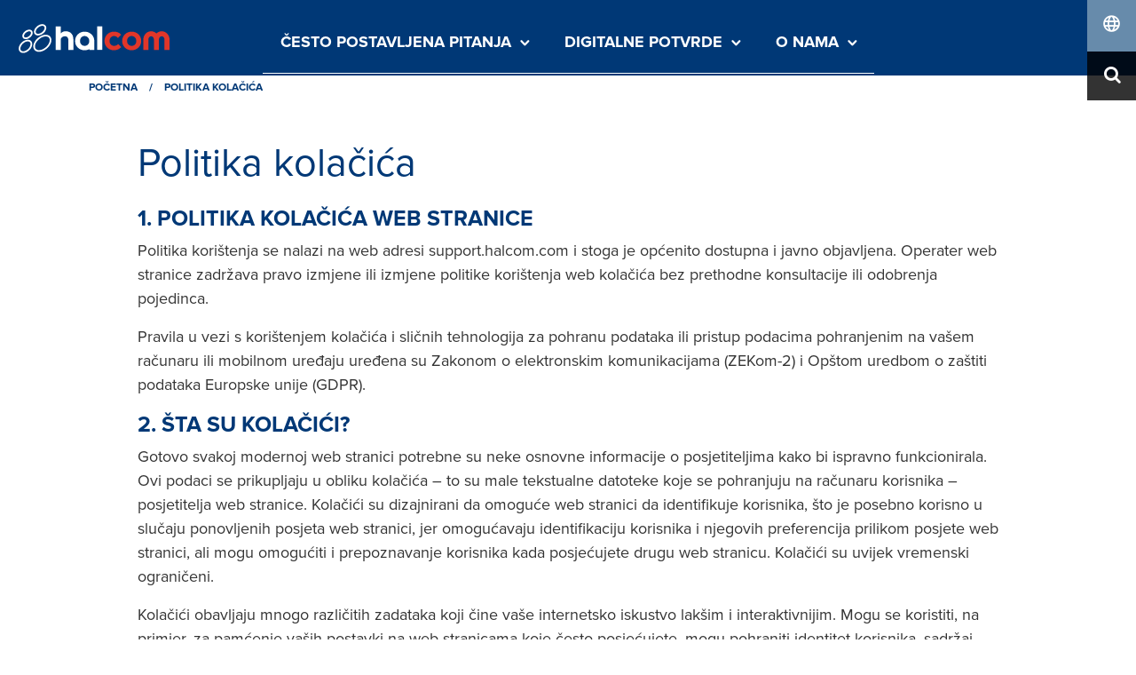

--- FILE ---
content_type: text/html; charset=UTF-8
request_url: https://support.halcom.com/ba/politika-kolacica-2/
body_size: 12324
content:

<!doctype html>
<html lang="bs-BA">
  <head>
	<meta charset="utf-8">
	<meta http-equiv="x-ua-compatible" content="ie=edge">
	<meta name="viewport" content="width=device-width, initial-scale=1">
	<title>Politika kolačića | Halcom.com</title>
	<style>img:is([sizes="auto" i], [sizes^="auto," i]) { contain-intrinsic-size: 3000px 1500px }</style>
	<link rel="alternate" href="https://support.halcom.com/sl/politika-piskotkov/" hreflang="sl" />
<link rel="alternate" href="https://support.halcom.com/ba-en/cookie-policy-ba-en/" hreflang="en" />
<link rel="alternate" href="https://support.halcom.com/rs/politika-kolacica/" hreflang="sr" />
<link rel="alternate" href="https://support.halcom.com/ba/politika-kolacica-2/" hreflang="bs" />

<!-- The SEO Framework by Sybre Waaijer -->
<link rel="canonical" href="https://support.halcom.com/ba/politika-kolacica-2/" />
<meta property="og:type" content="website" />
<meta property="og:locale" content="bs_BA" />
<meta property="og:site_name" content="Halcom.com" />
<meta property="og:title" content="Politika kolačića | Halcom.com" />
<meta property="og:url" content="https://support.halcom.com/ba/politika-kolacica-2/" />
<meta property="og:image" content="https://support.halcom.com/app/uploads/2018/03/cropped-favicon.png" />
<meta property="og:image:width" content="512" />
<meta property="og:image:height" content="512" />
<meta name="twitter:card" content="summary_large_image" />
<meta name="twitter:title" content="Politika kolačića | Halcom.com" />
<meta name="twitter:image" content="https://support.halcom.com/app/uploads/2018/03/cropped-favicon.png" />
<script type="application/ld+json">{"@context":"https://schema.org","@graph":[{"@type":"WebSite","@id":"https://support.halcom.com/ba/#/schema/WebSite","url":"https://support.halcom.com/ba/","name":"Halcom.com","inLanguage":"bs-BA","potentialAction":{"@type":"SearchAction","target":{"@type":"EntryPoint","urlTemplate":"https://support.halcom.com/ba/search/{search_term_string}/"},"query-input":"required name=search_term_string"},"publisher":{"@type":"Organization","@id":"https://support.halcom.com/ba/#/schema/Organization","name":"Halcom.com","url":"https://support.halcom.com/ba/","logo":{"@type":"ImageObject","url":"https://support.halcom.com/app/uploads/2018/03/cropped-favicon.png","contentUrl":"https://support.halcom.com/app/uploads/2018/03/cropped-favicon.png","width":512,"height":512,"contentSize":"18429"}}},{"@type":"WebPage","@id":"https://support.halcom.com/ba/politika-kolacica-2/","url":"https://support.halcom.com/ba/politika-kolacica-2/","name":"Politika kolačića | Halcom.com","inLanguage":"bs-BA","isPartOf":{"@id":"https://support.halcom.com/ba/#/schema/WebSite"},"breadcrumb":{"@type":"BreadcrumbList","@id":"https://support.halcom.com/ba/#/schema/BreadcrumbList","itemListElement":[{"@type":"ListItem","position":1,"item":"https://support.halcom.com/ba/","name":"Halcom.com"},{"@type":"ListItem","position":2,"name":"Politika kolačića"}]},"potentialAction":{"@type":"ReadAction","target":"https://support.halcom.com/ba/politika-kolacica-2/"}}]}</script>
<!-- / The SEO Framework by Sybre Waaijer | 10.56ms meta | 0.16ms boot -->

<link rel="stylesheet" href="/app/plugins/download-manager/assets/wpdm-iconfont/css/wpdm-icons.css?ver=6.8.3"><link rel="stylesheet" href="/app/plugins/download-manager/assets/css/front.min.css?ver=6.8.3"><link rel="stylesheet" href="/app/plugins/ajax-search-lite/css/style.basic.css?ver=4.13.4"><style id='wpdreams-asl-basic-inline-css' type='text/css'>

					div[id*='ajaxsearchlitesettings'].searchsettings .asl_option_inner label {
						font-size: 0px !important;
						color: rgba(0, 0, 0, 0);
					}
					div[id*='ajaxsearchlitesettings'].searchsettings .asl_option_inner label:after {
						font-size: 11px !important;
						position: absolute;
						top: 0;
						left: 0;
						z-index: 1;
					}
					.asl_w_container {
						width: 100%;
						margin: 0px 0px 0px 0px;
						min-width: 200px;
					}
					div[id*='ajaxsearchlite'].asl_m {
						width: 100%;
					}
					div[id*='ajaxsearchliteres'].wpdreams_asl_results div.resdrg span.highlighted {
						font-weight: bold;
						color: rgba(217, 49, 43, 1);
						background-color: rgba(238, 238, 238, 1);
					}
					div[id*='ajaxsearchliteres'].wpdreams_asl_results .results img.asl_image {
						width: 70px;
						height: 70px;
						object-fit: cover;
					}
					div[id*='ajaxsearchlite'].asl_r .results {
						max-height: none;
					}
					div[id*='ajaxsearchlite'].asl_r {
						position: absolute;
					}
				
						div.asl_r.asl_w.vertical .results .item::after {
							display: block;
							position: absolute;
							bottom: 0;
							content: '';
							height: 1px;
							width: 100%;
							background: #D8D8D8;
						}
						div.asl_r.asl_w.vertical .results .item.asl_last_item::after {
							display: none;
						}
					
</style>
<link rel="stylesheet" href="/app/plugins/ajax-search-lite/css/style-underline.css?ver=4.13.4"><link rel="stylesheet" href="/app/themes/halcom-theme/dist/css/app.css"><script src="/wp/wp-includes/js/jquery/jquery.min.js?ver=3.7.1"></script><script src="/wp/wp-includes/js/jquery/jquery-migrate.min.js?ver=3.4.1"></script><script src="/app/plugins/download-manager/assets/js/wpdm.min.js?ver=6.8.3"></script><script type="text/javascript" id="wpdm-frontjs-js-extra">
/* <![CDATA[ */
var wpdm_url = {"home":"https:\/\/support.halcom.com\/","site":"https:\/\/support.halcom.com\/wp\/","ajax":"https:\/\/support.halcom.com\/wp\/wp-admin\/admin-ajax.php"};
var wpdm_js = {"spinner":"<i class=\"wpdm-icon wpdm-sun wpdm-spin\"><\/i>","client_id":"cf52cf94315e793401a13c652dd41c5b"};
var wpdm_strings = {"pass_var":"Password Verified!","pass_var_q":"Please click following button to start download.","start_dl":"Start Download"};
/* ]]> */
</script>
<script src="/app/plugins/download-manager/assets/js/front.min.js?ver=3.3.44"></script>				<link rel="preconnect" href="https://fonts.gstatic.com" crossorigin />
				<link rel="preload" as="style" href="//fonts.googleapis.com/css?family=Open+Sans&display=swap" />
								<link rel="stylesheet" href="//fonts.googleapis.com/css?family=Open+Sans&display=swap" media="all" />
				<link rel="icon" href="/app/uploads/2018/03/cropped-favicon-150x150.png" sizes="32x32">
<link rel="icon" href="/app/uploads/2018/03/cropped-favicon-300x300.png" sizes="192x192">
<link rel="apple-touch-icon" href="/app/uploads/2018/03/cropped-favicon-300x300.png">
<meta name="msapplication-TileImage" content="/app/uploads/2018/03/cropped-favicon-300x300.png">
		<style type="text/css" id="wp-custom-css">
			body.search-results p {
	display:none;
}		</style>
		
                <style>
        /* WPDM Link Template Styles */        </style>
                <style>

            :root {
                --color-primary: #003876;
                --color-primary-rgb: 0, 56, 118;
                --color-primary-hover: #5998ff;
                --color-primary-active: #3281ff;
                --clr-sec: #6c757d;
                --clr-sec-rgb: 108, 117, 125;
                --clr-sec-hover: #6c757d;
                --clr-sec-active: #6c757d;
                --color-secondary: #6c757d;
                --color-secondary-rgb: 108, 117, 125;
                --color-secondary-hover: #6c757d;
                --color-secondary-active: #6c757d;
                --color-success: #018e11;
                --color-success-rgb: 1, 142, 17;
                --color-success-hover: #0aad01;
                --color-success-active: #0c8c01;
                --color-info: #2CA8FF;
                --color-info-rgb: 44, 168, 255;
                --color-info-hover: #2CA8FF;
                --color-info-active: #2CA8FF;
                --color-warning: #FFB236;
                --color-warning-rgb: 255, 178, 54;
                --color-warning-hover: #FFB236;
                --color-warning-active: #FFB236;
                --color-danger: #ff5062;
                --color-danger-rgb: 255, 80, 98;
                --color-danger-hover: #ff5062;
                --color-danger-active: #ff5062;
                --color-green: #30b570;
                --color-blue: #0073ff;
                --color-purple: #8557D3;
                --color-red: #ff5062;
                --color-muted: rgba(69, 89, 122, 0.6);
                --wpdm-font: "-apple-system", -apple-system, BlinkMacSystemFont, "Segoe UI", Roboto, Helvetica, Arial, sans-serif, "Apple Color Emoji", "Segoe UI Emoji", "Segoe UI Symbol";
            }

            .wpdm-download-link.btn.btn-primary {
                border-radius: 0px;
            }


        </style>
        		
	<script>
		window.dataLayer = window.dataLayer || [];
		function gtag() {
				dataLayer.push(arguments);
		}
		gtag("consent", "default", {
				ad_storage: "denied",
				ad_user_data: "denied", 
				ad_personalization: "denied",
				analytics_storage: "denied",
				functionality_storage: "denied",
				personalization_storage: "denied",
				security_storage: "granted",
				wait_for_update: 2000,
		});
		gtag("set", "ads_data_redaction", true);
		gtag("set", "url_passthrough", true);
	</script>

	<!-- Start cookieyes banner --> 
	<script id="cookieyes" type="text/javascript" src="https://cdn-cookieyes.com/client_data/ecb721c57bce47438ab9326a/script.js" crossorigin="anonymous"></script>
	<!-- End cookieyes banner -->

			<!-- Global site tag (gtag.js) - Google Analytics -->
<script async src="https://www.googletagmanager.com/gtag/js?id=UA-57673515-3" crossorigin="anonymous"></script>
<script>
  window.dataLayer = window.dataLayer || [];
  function gtag(){dataLayer.push(arguments);}
</script>
	
	<!--<link rel="stylesheet" href="https://use.typekit.net/tpj1umb.css" integrity="sha384-FLt4pHAgJUK5C53BlkDJ0LdwXhFrhNv/vGaFXHzKTGcGFQ7zTA2ZXYZx8gBdECUg" crossorigin="anonymous">-->

	<!-- Google tag (gtag.js) -->
	<script async src="https://www.googletagmanager.com/gtag/js?id=G-C5LTHVC313" crossorigin="anonymous"></script>
	<script>
		window.dataLayer = window.dataLayer || [];
		function gtag(){dataLayer.push(arguments);}
		gtag('js', new Date());

		gtag('config', 'G-C5LTHVC313');
	</script>
</head>
  <body class="wp-singular page-template page-template-page-templates page-template-template-common-page page-template-page-templatestemplate-common-page-php page page-id-7840 wp-theme-halcom-theme politika-kolacica-2 no-banner">
    <!--[if IE]>
      <div class="alert alert-warning">
        You are using an <strong>outdated</strong> browser. Please <a href="http://browsehappy.com/">upgrade your browser</a> to improve your experience.      </div>
    <![endif]-->
    

<nav class="header navbar navbar-expand-lg navbar-dark">
	        <a class="navbar-brand" href="https://support.halcom.com/ba/">
            <img src="https://support.halcom.com/app/uploads/2018/07/halcom-logo.svg"
                 alt="Halcom.com">
        </a>
	

  	<div id="nav-icon2">
		<span></span>
		<span></span>
		<span></span>
		<span></span>
		<span></span>
		<span></span>
	</div>

        <div class="collapse navbar-collapse primary-menu" id="navbarText">
    	<div class="primary-menu-inner">
			<ul id="menu-main-menu-ba" class="navbar-nav mr-auto"><li class="menu-item menu-item-has-children menu-cesto-postavljena-pitanja"><a href="#">Često postavljena pitanja<span class="icon icon-arrow-down"></span><span class="line"></span></a>
<ul class="sub-menu">
	<li class="menu-item menu-hal-e-bank-personal"><a href="https://support.halcom.com/ba/faq-category/hal-e-bank-personal-ba/">Hal E-Bank Personal<span class="icon icon-arrow-down"></span><span class="line"></span></a></li>
	<li class="menu-item menu-hal-e-bank-corporate"><a href="https://support.halcom.com/ba/faq-category/hal-e-bank-corporate-ba/">Hal E-Bank Corporate<span class="icon icon-arrow-down"></span><span class="line"></span></a></li>
</ul>
</li>
<li class="menu-item menu-item-has-children menu-digitalne-potvrde"><a href="#">Digitalne potvrde<span class="icon icon-arrow-down"></span><span class="line"></span></a>
<ul class="sub-menu">
	<li class="menu-item menu-narudzbenica"><a href="https://www.halcom.com/bs/halcom-ca-2/narudzbenica/">Narudžbenica<span class="icon icon-arrow-down"></span><span class="line"></span></a></li>
	<li class="menu-item menu-obnova"><a href="https://www.halcom.com/bs/halcom-ca-2/obnova/">Obnova<span class="icon icon-arrow-down"></span><span class="line"></span></a></li>
	<li class="menu-item menu-instalacija-nexus-personal"><a href="https://www.halcom.com/bs/halcom-ca-2/instalacija/">Instalacija Nexus Personal<span class="icon icon-arrow-down"></span><span class="line"></span></a></li>
</ul>
</li>
<li class="menu-item menu-item-has-children menu-o-nama"><a href="https://www.halcom.com/bs/o-nama/">O nama<span class="icon icon-arrow-down"></span><span class="line"></span></a>
<ul class="sub-menu">
	<li class="menu-item menu-ko-smo"><a href="https://www.halcom.com/bs/o-nama/ko-smo/">Ko smo<span class="icon icon-arrow-down"></span><span class="line"></span></a></li>
	<li class="menu-item menu-karijera"><a href="https://www.halcom.com/bs/o-nama/karijera/">Karijera<span class="icon icon-arrow-down"></span><span class="line"></span></a></li>
	<li class="menu-item menu-kontakt"><a href="https://www.halcom.com/bs/o-nama/kontakt/">Kontakt<span class="icon icon-arrow-down"></span><span class="line"></span></a></li>
</ul>
</li>
</ul>
			<span class="primary-close"></span>
		</div>

    </div>
   

	
	
	<div id="sidebar-header" class="sidebar-header widget-area" role="complementary">

		

	<section class="widget polylang-3 widget_polylang poly-market">
		<ul>
			<li class="lang-item lang-icon"><a href="javascript:void(0);"><span class="icon icon-globe"></span><span class="text">market</span></a></li>
						
																																					
						<li class="lang-item">	 <a href="https://support.halcom.com/sl/" target="_blank">		SI	</a></li><li class="lang-item">	 <a href="https://support.halcom.com/sl-en/" target="_blank">		EN	</a></li><li class="lang-item">	 <a href="https://support.halcom.com/rs/" target="_blank">		RS	</a></li>		</ul>
	</section>





		
		<div class="searchBox">
	
	<span class="icon icon-search"></span>
	<div class="asl_w_container asl_w_container_1" data-id="1" data-instance="1">
	<div id='ajaxsearchlite1'
		data-id="1"
		data-instance="1"
		class="asl_w asl_m asl_m_1 asl_m_1_1">
		<div class="probox">

	
	<div class='prosettings' style='display:none;' data-opened=0>
				<div class='innericon'>
			<svg version="1.1" xmlns="http://www.w3.org/2000/svg" xmlns:xlink="http://www.w3.org/1999/xlink" x="0px" y="0px" width="22" height="22" viewBox="0 0 512 512" enable-background="new 0 0 512 512" xml:space="preserve">
					<polygon transform = "rotate(90 256 256)" points="142.332,104.886 197.48,50 402.5,256 197.48,462 142.332,407.113 292.727,256 "/>
				</svg>
		</div>
	</div>

	
	
	<div class='proinput'>
		<form role="search" action="https://support.halcom.com/ba/" autocomplete="off"
				aria-label="Search form">
			<input aria-label="Search input"
					type='search' class='orig'
					tabindex="0"
					name='phrase'
					placeholder='Traži...'
					value=''
					autocomplete="off"/>
			<input aria-label="Search autocomplete"
					type='text'
					class='autocomplete'
					tabindex="-1"
					name='phrase'
					value=''
					autocomplete="off" disabled/>
			<input type='submit' value="Start search" style='width:0; height: 0; visibility: hidden;'>
		</form>
	</div>

	
	
	<button class='promagnifier' tabindex="0" aria-label="Search magnifier">
				<span class='innericon' style="display:block;">
			<svg version="1.1" xmlns="http://www.w3.org/2000/svg" xmlns:xlink="http://www.w3.org/1999/xlink" x="0px" y="0px" width="22" height="22" viewBox="0 0 512 512" enable-background="new 0 0 512 512" xml:space="preserve">
					<path d="M460.355,421.59L353.844,315.078c20.041-27.553,31.885-61.437,31.885-98.037
						C385.729,124.934,310.793,50,218.686,50C126.58,50,51.645,124.934,51.645,217.041c0,92.106,74.936,167.041,167.041,167.041
						c34.912,0,67.352-10.773,94.184-29.158L419.945,462L460.355,421.59z M100.631,217.041c0-65.096,52.959-118.056,118.055-118.056
						c65.098,0,118.057,52.959,118.057,118.056c0,65.096-52.959,118.056-118.057,118.056C153.59,335.097,100.631,282.137,100.631,217.041
						z"/>
				</svg>
		</span>
	</button>

	
	
	<div class='proloading'>

		<div class="asl_loader"><div class="asl_loader-inner asl_simple-circle"></div></div>

			</div>

			<div class='proclose'>
			<svg version="1.1" xmlns="http://www.w3.org/2000/svg" xmlns:xlink="http://www.w3.org/1999/xlink" x="0px"
				y="0px"
				width="12" height="12" viewBox="0 0 512 512" enable-background="new 0 0 512 512"
				xml:space="preserve">
				<polygon points="438.393,374.595 319.757,255.977 438.378,137.348 374.595,73.607 255.995,192.225 137.375,73.622 73.607,137.352 192.246,255.983 73.622,374.625 137.352,438.393 256.002,319.734 374.652,438.378 "/>
			</svg>
		</div>
	
	
</div>	</div>
	<div class='asl_data_container' style="display:none !important;">
		<div class="asl_init_data wpdreams_asl_data_ct"
	style="display:none !important;"
	id="asl_init_id_1"
	data-asl-id="1"
	data-asl-instance="1"
	data-settings="{&quot;homeurl&quot;:&quot;https:\/\/support.halcom.com\/ba\/&quot;,&quot;resultstype&quot;:&quot;vertical&quot;,&quot;resultsposition&quot;:&quot;hover&quot;,&quot;itemscount&quot;:4,&quot;charcount&quot;:0,&quot;highlight&quot;:false,&quot;highlightWholewords&quot;:true,&quot;singleHighlight&quot;:false,&quot;scrollToResults&quot;:{&quot;enabled&quot;:false,&quot;offset&quot;:0},&quot;resultareaclickable&quot;:1,&quot;autocomplete&quot;:{&quot;enabled&quot;:false,&quot;lang&quot;:&quot;en&quot;,&quot;trigger_charcount&quot;:0},&quot;mobile&quot;:{&quot;menu_selector&quot;:&quot;#menu-toggle&quot;},&quot;trigger&quot;:{&quot;click&quot;:&quot;results_page&quot;,&quot;click_location&quot;:&quot;same&quot;,&quot;update_href&quot;:false,&quot;return&quot;:&quot;results_page&quot;,&quot;return_location&quot;:&quot;same&quot;,&quot;facet&quot;:true,&quot;type&quot;:true,&quot;redirect_url&quot;:&quot;?s={phrase}&quot;,&quot;delay&quot;:300},&quot;animations&quot;:{&quot;pc&quot;:{&quot;settings&quot;:{&quot;anim&quot;:&quot;fadedrop&quot;,&quot;dur&quot;:300},&quot;results&quot;:{&quot;anim&quot;:&quot;fadedrop&quot;,&quot;dur&quot;:300},&quot;items&quot;:&quot;voidanim&quot;},&quot;mob&quot;:{&quot;settings&quot;:{&quot;anim&quot;:&quot;fadedrop&quot;,&quot;dur&quot;:300},&quot;results&quot;:{&quot;anim&quot;:&quot;fadedrop&quot;,&quot;dur&quot;:300},&quot;items&quot;:&quot;voidanim&quot;}},&quot;autop&quot;:{&quot;state&quot;:true,&quot;phrase&quot;:&quot;&quot;,&quot;count&quot;:&quot;1&quot;},&quot;resPage&quot;:{&quot;useAjax&quot;:false,&quot;selector&quot;:&quot;#main&quot;,&quot;trigger_type&quot;:true,&quot;trigger_facet&quot;:true,&quot;trigger_magnifier&quot;:false,&quot;trigger_return&quot;:false},&quot;resultsSnapTo&quot;:&quot;left&quot;,&quot;results&quot;:{&quot;width&quot;:&quot;auto&quot;,&quot;width_tablet&quot;:&quot;auto&quot;,&quot;width_phone&quot;:&quot;auto&quot;},&quot;settingsimagepos&quot;:&quot;right&quot;,&quot;closeOnDocClick&quot;:true,&quot;overridewpdefault&quot;:true,&quot;override_method&quot;:&quot;get&quot;}"></div>
	<div id="asl_hidden_data">
		<svg style="position:absolute" height="0" width="0">
			<filter id="aslblur">
				<feGaussianBlur in="SourceGraphic" stdDeviation="4"/>
			</filter>
		</svg>
		<svg style="position:absolute" height="0" width="0">
			<filter id="no_aslblur"></filter>
		</svg>
	</div>
	</div>

	<div id='ajaxsearchliteres1'
	class='vertical wpdreams_asl_results asl_w asl_r asl_r_1 asl_r_1_1'>

	
	<div class="results">

		
		<div class="resdrg">
		</div>

		
	</div>

	
					<p class='showmore'>
			<span>Više rezultata...</span>
		</p>
			
</div>

	<div id='__original__ajaxsearchlitesettings1'
		data-id="1"
		class="searchsettings wpdreams_asl_settings asl_w asl_s asl_s_1">
		<form name='options'
		aria-label="Search settings form"
		autocomplete = 'off'>

	
	
	<input type="hidden" name="filters_changed" style="display:none;" value="0">
	<input type="hidden" name="filters_initial" style="display:none;" value="1">

	<div class="asl_option_inner hiddend">
		<input type='hidden' name='qtranslate_lang' id='qtranslate_lang'
				value='0'/>
	</div>

	
			<div class="asl_option_inner hiddend">
			<input type='hidden' name='polylang_lang'
					value='ba'/>
		</div>
	
	<fieldset class="asl_sett_scroll">
		<legend style="display: none;">Generic selectors</legend>
		<div class="asl_option" tabindex="0">
			<div class="asl_option_inner">
				<input type="checkbox" value="exact"
						aria-label="Exact matches only"
						name="asl_gen[]" />
				<div class="asl_option_checkbox"></div>
			</div>
			<div class="asl_option_label">
				Exact matches only			</div>
		</div>
		<div class="asl_option" tabindex="0">
			<div class="asl_option_inner">
				<input type="checkbox" value="title"
						aria-label="Search in title"
						name="asl_gen[]"  checked="checked"/>
				<div class="asl_option_checkbox"></div>
			</div>
			<div class="asl_option_label">
				Search in title			</div>
		</div>
		<div class="asl_option" tabindex="0">
			<div class="asl_option_inner">
				<input type="checkbox" value="content"
						aria-label="Search in content"
						name="asl_gen[]"  checked="checked"/>
				<div class="asl_option_checkbox"></div>
			</div>
			<div class="asl_option_label">
				Search in content			</div>
		</div>
		<div class="asl_option_inner hiddend">
			<input type="checkbox" value="excerpt"
					aria-label="Search in excerpt"
					name="asl_gen[]"  checked="checked"/>
			<div class="asl_option_checkbox"></div>
		</div>
	</fieldset>
	<fieldset class="asl_sett_scroll">
		<legend style="display: none;">Post Type Selectors</legend>
					<div class="asl_option" tabindex="0">
				<div class="asl_option_inner">
					<input type="checkbox" value="post"
							aria-label="Search in posts"
							name="customset[]" checked="checked"/>
					<div class="asl_option_checkbox"></div>
				</div>
				<div class="asl_option_label">
					Search in posts				</div>
			</div>
						<div class="asl_option" tabindex="0">
				<div class="asl_option_inner">
					<input type="checkbox" value="page"
							aria-label="Search in pages"
							name="customset[]" checked="checked"/>
					<div class="asl_option_checkbox"></div>
				</div>
				<div class="asl_option_label">
					Search in pages				</div>
			</div>
						<div class="asl_option_inner hiddend">
				<input type="checkbox" value="faqs"
						aria-label="Hidden option, ignore please"
						name="customset[]" checked="checked"/>
			</div>
						<div class="asl_option_inner hiddend">
				<input type="checkbox" value="videos"
						aria-label="Hidden option, ignore please"
						name="customset[]" checked="checked"/>
			</div>
				</fieldset>
	</form>
	</div>
</div>
	
</div>

	</div><!-- #header-sidebar -->
	
	
		
</nav>


    <div class="wrap" role="document">
      <div class="content row">
        <main class="main">
            <div class="container-fixed">
	<div class="breadcrumbs"><a href="https://support.halcom.com/ba/" rel="v:url" property="v:title">Početna</a> / <span class="current">Politika kolačića</span></div><!-- .breadcrumbs --></div>



<div class="container-fluid">
	<div  class="wkb_heading align-left module_identifier-0 ">
		<h1>Politika kolačića</h1>	</div>
</div>



<div class="container-fluid">
	<div  class="wkb_text style-normal module_identifier-1 ">
		<h3>1. Politika kolačića web stranice</h3>
<p>Politika korištenja se nalazi na web adresi support.halcom.com i stoga je općenito dostupna i javno objavljena. Operater web stranice zadržava pravo izmjene ili izmjene politike korištenja web kolačića bez prethodne konsultacije ili odobrenja pojedinca.</p>
<p>Pravila u vezi s korištenjem kolačića i sličnih tehnologija za pohranu podataka ili pristup podacima pohranjenim na vašem računaru ili mobilnom uređaju uređena su Zakonom o elektronskim komunikacijama (ZEKom-2) i Opštom uredbom o zaštiti podataka Europske unije (GDPR).</p>
<h3>2. Šta su kolačići?</h3>
<p>Gotovo svakoj modernoj web stranici potrebne su neke osnovne informacije o posjetiteljima kako bi ispravno funkcionirala. Ovi podaci se prikupljaju u obliku kolačića – to su male tekstualne datoteke koje se pohranjuju na računaru korisnika – posjetitelja web stranice. Kolačići su dizajnirani da omoguće web stranici da identifikuje korisnika, što je posebno korisno u slučaju ponovljenih posjeta web stranici, jer omogućavaju identifikaciju korisnika i njegovih preferencija prilikom posjete web stranici, ali mogu omogućiti i prepoznavanje korisnika kada posjećujete drugu web stranicu. Kolačići su uvijek vremenski ograničeni.</p>
<p>Kolačići obavljaju mnogo različitih zadataka koji čine vaše internetsko iskustvo lakšim i interaktivnijim. Mogu se koristiti, na primjer, za pamćenje vaših postavki na web stranicama koje često posjećujete, mogu pohraniti identitet korisnika, sadržaj korpe za kupovinu itd. Stoga vam pomažu da se efikasnije krećete između stranica. Oni također pomažu da se osigura da su oglasi koje vidite na mreži relevantniji za vas i prilagođeni vašim interesima. Neke od prikupljenih informacija dizajnirane su za otkrivanje obrazaca pregledavanja i približne geografske lokacije te za poboljšanje korisničkog iskustva.</p>
<h3>3. Kako koristimo kolačiće na našoj web stranici?</h3>
<p>Naše web stranice koriste različite vrste kolačića.</p>
<ol>
<li>Prvu kategoriju predstavljaju nužno potrebni kolačići &#8211; ove kolačiće web stranica koristi kako bi osigurala rad osnovnih funkcionalnosti, kao što su navigacija na web stranici, pristup zaštićenim dijelovima web stranice i slično. Bez kolačića iz ove grupe, web stranica ne radi ispravno. Kao operater web stranice, imamo pristup čitanju ovih kolačića. Oni mogu zapamtiti, na primjer, jeste li već pristali na instalaciju kolačića ili ne.</li>
<li>Druga kategorija su tzv. analitički kolačići, koji se koriste za pružanje informacija o interakciji posjetitelja s web-stranicom. Ove kolačiće koristimo isključivo za interno istraživanje o tome kako možemo poboljšati uslugu koju nudimo korisnicima naše web stranice. Ovi kolačići jednostavno procjenjuju vašu interakciju s našom web-stranicom kao korisnika, ali prikupljeni podaci ne otkrivaju vaš identitet. Ovi kolačići se instaliraju samo ako se slažete s njihovom instalacijom.</li>
<li>Treća grupa kolačića su marketinški kolačići i koriste se za praćenje posjetitelja na web stranicama. Svrha ovih kolačića je prikazivanje reklamnih poruka koje su relevantne i atraktivne za pojedinačnog korisnika, a samim tim i vrijednije za izdavače i oglašivače. Ovi kolačići se instaliraju samo ako se slažete s njihovom instalacijom.</li>
</ol>
<p>Cijeli skup kolačića koje koristimo na web stranici vidljiv je iz donje tabele.</p>
<p><strong>Neophodni kolačići</strong></p>
<table class="table regular" border="0" cellspacing="0" cellpadding="0">
<tbody>
<tr>
<td class="table-cell table-cellFirstRow table-cellFirstColumn table-cellHeader" valign="top"><strong>Naziv kolačića</strong></td>
<td class="table-cell table-cellFirstRow table-cellHeader" valign="top"><strong>Domena</strong></td>
<td class="table-cell table-cellFirstRow table-cellHeader" valign="top"><strong>Opis</strong></td>
<td class="table-cell table-cellFirstRow table-cellLastColumn table-cellHeader" colspan="2" valign="top"><strong>Trajanje</strong></td>
</tr>
<tr>
<td class="table-cell table-cellFirstColumn" valign="top">cookieyes-consent</td>
<td class="table-cell" valign="top">support.halcom.com</td>
<td class="table-cell" valign="top">CookieYes postavlja ovaj kolačić da zapamti preferencije pristanka korisnika tako da se njihove postavke uzimaju u obzir prilikom njihovih narednih posjeta ovoj web stranici.</td>
<td class="table-cell table-cellLastColumn" colspan="2" valign="top">1 godina</td>
</tr>
<tr>
<td class="table-cell table-cellFirstColumn" valign="top">pll_language</td>
<td class="table-cell" valign="top">support.halcom.com</td>
<td class="table-cell" valign="top">Polylang postavlja ovaj kolačić da zapamti jezik koji korisnik odabere kada se vraća na web stranicu i dobije informacije o jeziku kada nije dostupan na drugi način.</td>
<td class="table-cell table-cellLastColumn" colspan="2" valign="top">1 godina</td>
</tr>
<tr>
<td class="table-cell table-cellFirstColumn" valign="top">__wpdm_client</td>
<td class="table-cell" valign="top">support.halcom.com</td>
<td class="table-cell" valign="top">Tehnički kolačić koji sinkronizira web stranicu i CMS. Ovo se koristi za ažuriranje web stranice.</td>
<td class="table-cell table-cellLastColumn" colspan="2" valign="top">sesija</td>
</tr>
</tbody>
</table>
<p><strong>Analitički kolačići </strong></p>
<table class="table" style="width: 100%; height: 341px;" border="0" width="100%" cellspacing="0" cellpadding="0">
<tbody>
<tr style="height: 73px;">
<td class="table-cell table-cellFirstRow table-cellFirstColumn table-cellHeader" style="height: 73px;" valign="top"><strong>Naziv kolačića</strong></td>
<td class="table-cell table-cellFirstRow table-cellHeader" style="height: 73px;" valign="top"><strong>Domena</strong></td>
<td class="table-cell table-cellFirstRow table-cellHeader" style="height: 73px;" valign="top"><strong>Opis</strong></td>
<td class="table-cell table-cellFirstRow table-cellLastColumn table-cellHeader" style="height: 73px;" colspan="2" valign="top"><strong>Trajanje</strong></td>
</tr>
<tr style="height: 73px;">
<td class="table-cell table-cellFirstColumn" style="height: 73px;" valign="top">_ga_*</td>
<td class="table-cell" style="height: 73px;" valign="top">support.halcom.com</td>
<td class="table-cell" style="height: 73px;" valign="top">Google Analytics postavlja ovaj kolačić za pohranjivanje i brojanje pregleda stranica.</td>
<td class="table-cell table-cellLastColumn" style="height: 73px;" colspan="2" valign="top">1 godina 1 mjesec 4 dana</td>
</tr>
<tr style="height: 97px;">
<td class="table-cell table-cellFirstColumn" style="height: 97px;" valign="top">_ga</td>
<td class="table-cell" style="height: 97px;" valign="top">support.halcom.com</td>
<td class="table-cell" style="height: 97px;" valign="top">Google Analytics postavlja ovaj kolačić za izračunavanje podataka o posjetiteljima, sesijama i kampanjama i praćenje korištenja stranice za analitičko izvješće stranice. Kolačić pohranjuje informacije i dodjeljuje nasumično generirani broj za prepoznavanje jedinstvenih posjetitelja.</td>
<td class="table-cell table-cellLastColumn" style="height: 97px;" colspan="2" valign="top">1 godina 1 mjesec 4 dana</td>
</tr>
<tr style="height: 49px;">
<td class="table-cell table-cellFirstColumn table-cellLastRow" style="height: 49px;" valign="top">CONSENT</td>
<td class="table-cell table-cellLastRow" style="height: 49px;" valign="top">.youtube.com</td>
<td class="table-cell table-cellLastRow" style="height: 49px;" valign="top">YouTube postavlja ovaj kolačić putem ugrađenih YouTube video zapisa i registruje anonimne statističke podatke.</td>
<td class="table-cell table-cellLastRow table-cellLastColumn" style="height: 49px;" colspan="2" valign="top">2 godini</td>
</tr>
</tbody>
</table>
<p><strong>Marketinški kolačići </strong></p>
<table class="table regular" style="width: 100%; height: 196px;" border="0" cellspacing="0" cellpadding="0">
<tbody>
<tr style="height: 49px;">
<td class="table-cell table-cellFirstRow table-cellFirstColumn table-cellHeader" style="height: 49px;" valign="top"><strong>Naziv kolačića</strong></td>
<td class="table-cell table-cellFirstRow table-cellHeader" style="height: 49px;" valign="top"><strong>Domena</strong></td>
<td class="table-cell table-cellFirstRow table-cellHeader" style="height: 49px;" valign="top"><strong>Opis</strong></td>
<td class="table-cell table-cellFirstRow table-cellLastColumn table-cellHeader" style="height: 49px;" colspan="2" valign="top"><strong>Trajanje</strong></td>
</tr>
<tr style="height: 49px;">
<td class="table-cell table-cellFirstColumn" style="height: 49px;" valign="top">YSC</td>
<td class="table-cell" style="height: 49px;" valign="top">.youtube.com</td>
<td class="table-cell" style="height: 49px;" valign="top">YSC kolačić postavlja Youtube i koristi se za praćenje pregleda ugrađenih videa na Youtube stranicama.</td>
<td class="table-cell table-cellLastColumn" style="height: 49px;" colspan="2" valign="top">sesija</td>
</tr>
<tr style="height: 49px;">
<td class="table-cell table-cellFirstColumn" style="height: 49px;" valign="top">VISITOR_INFO1_LIVE</td>
<td class="table-cell" style="height: 49px;" valign="top">.youtube.com</td>
<td class="table-cell" style="height: 49px;" valign="top">YouTube postavlja ovaj kolačić za mjerenje propusnosti, određujući hoće li korisnik dobiti novi ili stari interfejs plejera.</td>
<td class="table-cell table-cellLastColumn" style="height: 49px;" colspan="2" valign="top">5 mjeseci 27 dana</td>
</tr>
<tr style="height: 49px;">
<td style="height: 49px;">yt-remote-device-id</td>
<td style="height: 49px;">youtube.com</td>
<td style="height: 49px;">YouTube postavlja ovaj kolačić za pohranu korisničkih postavki za videozapise koristeći ugrađene YouTube videozapise.</td>
<td style="height: 49px;" colspan="2">sesija</td>
</tr>
<tr>
<td>yt-remote-connected-devices</td>
<td>youtube.com</td>
<td>YouTube postavlja ovaj kolačić za pohranu korisničkih postavki za videozapise koristeći ugrađene YouTube videozapise.</td>
<td colspan="2">sesija</td>
</tr>
<tr>
<td>yt.innertube::requests</td>
<td>youtube.com</td>
<td>YouTube postavlja ovaj kolačić da registruje jedinstveni ID za pohranjivanje podataka o tome koje je video snimke sa YouTubea korisnik vidio.</td>
<td colspan="2">sesija</td>
</tr>
<tr>
<td>yt.innertube::nextId</td>
<td>youtube.com</td>
<td>YouTube postavlja ovaj kolačić da registruje jedinstveni ID za pohranjivanje podataka o tome koje je video snimke sa YouTubea korisnik vidio.</td>
<td colspan="2">sesija</td>
</tr>
<tr>
<td>VISITOR_PRIVACY_METADATA</td>
<td>.youtube.com</td>
<td>Opis trenutno nije dostupan.</td>
<td colspan="2">5 mjeseci 27 dana</td>
</tr>
</tbody>
</table>
<h3>4. Kolačići treće strane</h3>
<p>Neke od naših web stranica mogu prikazivati ​​sadržaje vanjskih provajdera (npr. YouTube, Facebook, Twitter). Da biste vidjeli ovaj sadržaj treće strane, prvo morate prihvatiti njihove posebne uslove korištenja. Ovo uključuje njihovu politiku kolačića, nad kojom nemamo kontrolu.</p>
<p>Kako bismo prikupili podatke koji se odnose na promet web stranice (npr. broj posjetitelja, posjete stranica, vrijeme koje posjetitelji provode na web stranici), koristimo usluge Google Analytics. Također možemo koristiti kolačiće trećih strana kako bismo pomogli u istraživanju tržišta, poboljšali funkcionalnost web stranice i pružili podršku za web stranicu.</p>
<p>Možete podesiti postavke pretraživača da blokirate korištenje kolačića trećih strana. To može uticati na funkcionalnost web stranice ili njenih dijelova. Za više informacija o primjenjivoj politici kolačića trećih strana, posjetite njihove web stranice:</p>
<ul>
<li data-leveltext="" data-font="Wingdings" data-listid="4" data-list-defn-props="{&quot;335552541&quot;:1,&quot;335559684&quot;:-2,&quot;335559685&quot;:720,&quot;335559991&quot;:360,&quot;469769226&quot;:&quot;Wingdings&quot;,&quot;469769242&quot;:[9642],&quot;469777803&quot;:&quot;left&quot;,&quot;469777804&quot;:&quot;&quot;,&quot;469777815&quot;:&quot;multilevel&quot;}" aria-setsize="-1" data-aria-posinset="1" data-aria-level="1"><a href="https://www.youtube.com/t/terms"><span data-contrast="auto">YouTube</span></a><span data-ccp-props="{&quot;201341983&quot;:2,&quot;335559685&quot;:945,&quot;335559739&quot;:0,&quot;335559740&quot;:360}"> </span></li>
<li data-leveltext="" data-font="Wingdings" data-listid="4" data-list-defn-props="{&quot;335552541&quot;:1,&quot;335559684&quot;:-2,&quot;335559685&quot;:720,&quot;335559991&quot;:360,&quot;469769226&quot;:&quot;Wingdings&quot;,&quot;469769242&quot;:[9642],&quot;469777803&quot;:&quot;left&quot;,&quot;469777804&quot;:&quot;&quot;,&quot;469777815&quot;:&quot;multilevel&quot;}" aria-setsize="-1" data-aria-posinset="2" data-aria-level="1"><a href="https://www.google.com/intl/en_be/help/terms_maps/"><span data-contrast="auto">Google Maps</span></a><span data-ccp-props="{&quot;201341983&quot;:2,&quot;335559685&quot;:945,&quot;335559739&quot;:0,&quot;335559740&quot;:360}"> </span></li>
<li data-leveltext="" data-font="Wingdings" data-listid="4" data-list-defn-props="{&quot;335552541&quot;:1,&quot;335559684&quot;:-2,&quot;335559685&quot;:720,&quot;335559991&quot;:360,&quot;469769226&quot;:&quot;Wingdings&quot;,&quot;469769242&quot;:[9642],&quot;469777803&quot;:&quot;left&quot;,&quot;469777804&quot;:&quot;&quot;,&quot;469777815&quot;:&quot;multilevel&quot;}" aria-setsize="-1" data-aria-posinset="3" data-aria-level="1"><a href="https://twitter.com/en/tos#intlTerms"><span data-contrast="auto">Twitter</span></a><span data-ccp-props="{&quot;201341983&quot;:2,&quot;335559685&quot;:945,&quot;335559739&quot;:0,&quot;335559740&quot;:360}"> </span></li>
<li data-leveltext="" data-font="Wingdings" data-listid="4" data-list-defn-props="{&quot;335552541&quot;:1,&quot;335559684&quot;:-2,&quot;335559685&quot;:720,&quot;335559991&quot;:360,&quot;469769226&quot;:&quot;Wingdings&quot;,&quot;469769242&quot;:[9642],&quot;469777803&quot;:&quot;left&quot;,&quot;469777804&quot;:&quot;&quot;,&quot;469777815&quot;:&quot;multilevel&quot;}" aria-setsize="-1" data-aria-posinset="4" data-aria-level="1"><a href="https://www.facebook.com/legal/terms"><span data-contrast="auto">Facebook</span></a><span data-ccp-props="{&quot;201341983&quot;:2,&quot;335559685&quot;:945,&quot;335559739&quot;:0,&quot;335559740&quot;:360}"> </span></li>
<li data-leveltext="" data-font="Wingdings" data-listid="4" data-list-defn-props="{&quot;335552541&quot;:1,&quot;335559684&quot;:-2,&quot;335559685&quot;:720,&quot;335559991&quot;:360,&quot;469769226&quot;:&quot;Wingdings&quot;,&quot;469769242&quot;:[9642],&quot;469777803&quot;:&quot;left&quot;,&quot;469777804&quot;:&quot;&quot;,&quot;469777815&quot;:&quot;multilevel&quot;}" aria-setsize="-1" data-aria-posinset="5" data-aria-level="1"><a href="https://policies.google.com/terms?hl=en&amp;gl=be"><span data-contrast="auto">Google</span></a><span data-ccp-props="{&quot;201341983&quot;:2,&quot;335559685&quot;:945,&quot;335559739&quot;:0,&quot;335559740&quot;:360}"> </span></li>
</ul>
<h3>5. Kako kontrolirati kolačiće i njihovu upotrebu</h3>
<p>Ako želite promijeniti način na koji vaš preglednik koristi kolačiće, uključujući blokiranje ili brisanje kolačića s bilo koje web stranice, to možete učiniti promjenom postavki pretraživača.</p>
<p>Većina pretraživača vam omogućava da kontrolišete upotrebu kolačića kroz podešavanja. Na primjer, možete prihvatiti ili odbiti sve kolačiće, ili će vas pretraživač pitati svaki put kada želi spremiti kolačić. Također možete izbrisati pohranjene kolačiće iz vašeg pretraživača u bilo kojem trenutku. Proces brisanja kolačića iz vašeg pretraživača zavisi od pretraživača koji koristite. Ako želite znati kako se kolačići mogu ukloniti iz određenog pretraživača, možete pogledati upute na web stranici https://www.aboutcookies.org, gdje je detaljno objašnjeno kako kontrolisati i izbrisati kolačiće u većini pretraživača.</p>
	</div>
</div>

            
        </main><!-- /.main -->
              </div><!-- /.content -->
    </div><!-- /.wrap -->
    <footer class="content-info">

		<div class="footer-bottom container-fixed">
		
		<div class="menu-footer-main">
			<div class="widget-wrap">
									<div class="widget col nav_menu-8 widget_nav_menu"><ul id="menu-footer-main-ba" class="menu"><li class="menu-item menu-item-has-children menu-cesto-postavljena-pitanja"><a href="#">Često postavljena pitanja</a>
<ul class="sub-menu">
	<li class="menu-item menu-hal-e-bank-personal"><a href="https://support.halcom.com/ba/faq-category/hal-e-bank-personal-ba/">Hal E-Bank Personal</a></li>
	<li class="menu-item menu-hal-e-bank-corporate"><a href="https://support.halcom.com/ba/faq-category/hal-e-bank-corporate-ba/">Hal E-Bank Corporate</a></li>
</ul>
</li>
<li class="menu-item menu-item-has-children menu-digitalne-potvrde"><a href="http://#">Digitalne potvrde</a>
<ul class="sub-menu">
	<li class="menu-item menu-narudzbenica"><a href="https://www.halcom.com/bs/halcom-ca-2/narudzbenica/">Narudžbenica</a></li>
	<li class="menu-item menu-obnova"><a href="https://www.halcom.com/bs/halcom-ca-2/obnova/">Obnova</a></li>
	<li class="menu-item menu-instalacija-nexus-personal"><a href="https://www.halcom.com/bs/halcom-ca-2/instalacija/">Instalacija Nexus Personal</a></li>
</ul>
</li>
<li class="menu-item menu-item-has-children menu-o-nama"><a href="https://www.halcom.com/bs/o-nama/">O nama</a>
<ul class="sub-menu">
	<li class="menu-item menu-ko-smo"><a href="https://www.halcom.com/bs/o-nama/ko-smo/">Ko smo</a></li>
	<li class="menu-item menu-karijera"><a href="https://www.halcom.com/bs/o-nama/karijera/">Karijera</a></li>
	<li class="menu-item menu-kontakt"><a href="https://www.halcom.com/bs/o-nama/kontakt/">Kontakt</a></li>
</ul>
</li>
</ul></div>							</div>
			<div class="bottom-links">
															<a href="https://www.halcom.com/ba/cjenovnici/" target="" rel="noopener">Cjenovnici</a>
						<span class="spacer">/</span>
											<a href="https://www.halcom.com/ba/pravila-zastite-podataka/" target="" rel="noopener">Opšti uslovi</a>
						<span class="spacer">/</span>
											<a href="https://www.halcom.com/bs/opste-uredbe-i-uslovi/" target="" rel="noopener">Opšte uredbe i uslovi</a>
						<span class="spacer">/</span>
											<a href="https://support.halcom.com/ba/politika-kolacica-2/" target="" rel="noopener">Politika kolačića</a>
						<span class="spacer">/</span>
											<a href="https://av-studio.si" target="" rel="noopener">Produkcija: AV Studio</a>
						<span class="spacer">/</span>
												</div>
			
		</div>
		
	</div>

				
	
</footer>
<script type="speculationrules">
{"prefetch":[{"source":"document","where":{"and":[{"href_matches":"\/*"},{"not":{"href_matches":["\/wp\/wp-*.php","\/wp\/wp-admin\/*","\/app\/uploads\/*","\/app\/*","\/app\/plugins\/*","\/app\/themes\/halcom-theme\/*","\/*\\?(.+)"]}},{"not":{"selector_matches":"a[rel~=\"nofollow\"]"}},{"not":{"selector_matches":".no-prefetch, .no-prefetch a"}}]},"eagerness":"conservative"}]}
</script>
            <script>
                const abmsg = "We noticed an ad blocker. Consider whitelisting us to support the site ❤️";
                const abmsgd = "download";
                const iswpdmpropage = 0;
                jQuery(function($){

                    
                });
            </script>
            <div id="fb-root"></div>
            <script src="/wp/wp-includes/js/dist/hooks.min.js?ver=4d63a3d491d11ffd8ac6"></script><script src="/wp/wp-includes/js/dist/i18n.min.js?ver=5e580eb46a90c2b997e6"></script><script>
/* <![CDATA[ */
wp.i18n.setLocaleData( { 'text direction\u0004ltr': [ 'ltr' ] } );
/* ]]> */
</script><script src="/wp/wp-includes/js/jquery/jquery.form.min.js?ver=4.3.0"></script><script type="text/javascript" id="pll_cookie_script-js-after">
/* <![CDATA[ */
(function() {
				var expirationDate = new Date();
				expirationDate.setTime( expirationDate.getTime() + 31536000 * 1000 );
				document.cookie = "pll_language=ba; expires=" + expirationDate.toUTCString() + "; path=/; secure; SameSite=Lax";
			}());
/* ]]> */
</script>
<script>
/* <![CDATA[ */
window.ASL = typeof window.ASL !== 'undefined' ? window.ASL : {}; window.ASL.wp_rocket_exception = "DOMContentLoaded"; window.ASL.ajaxurl = "https:\/\/support.halcom.com\/wp\/wp-admin\/admin-ajax.php"; window.ASL.backend_ajaxurl = "https:\/\/support.halcom.com\/wp\/wp-admin\/admin-ajax.php"; window.ASL.asl_url = "https:\/\/support.halcom.com\/app\/plugins\/ajax-search-lite\/"; window.ASL.detect_ajax = 1; window.ASL.media_query = 4780; window.ASL.version = 4780; window.ASL.pageHTML = ""; window.ASL.additional_scripts = []; window.ASL.script_async_load = false; window.ASL.init_only_in_viewport = true; window.ASL.font_url = "https:\/\/support.halcom.com\/app\/plugins\/ajax-search-lite\/css\/fonts\/icons2.woff2"; window.ASL.highlight = {"enabled":false,"data":[]}; window.ASL.analytics = {"method":0,"tracking_id":"","string":"?ajax_search={asl_term}","event":{"focus":{"active":true,"action":"focus","category":"ASL","label":"Input focus","value":"1"},"search_start":{"active":false,"action":"search_start","category":"ASL","label":"Phrase: {phrase}","value":"1"},"search_end":{"active":true,"action":"search_end","category":"ASL","label":"{phrase} | {results_count}","value":"1"},"magnifier":{"active":true,"action":"magnifier","category":"ASL","label":"Magnifier clicked","value":"1"},"return":{"active":true,"action":"return","category":"ASL","label":"Return button pressed","value":"1"},"facet_change":{"active":false,"action":"facet_change","category":"ASL","label":"{option_label} | {option_value}","value":"1"},"result_click":{"active":true,"action":"result_click","category":"ASL","label":"{result_title} | {result_url}","value":"1"}}};
window.ASL_INSTANCES = [];window.ASL_INSTANCES[1] = {"homeurl":"https:\/\/support.halcom.com\/ba\/","resultstype":"vertical","resultsposition":"hover","itemscount":4,"charcount":0,"highlight":false,"highlightWholewords":true,"singleHighlight":false,"scrollToResults":{"enabled":false,"offset":0},"resultareaclickable":1,"autocomplete":{"enabled":false,"lang":"en","trigger_charcount":0},"mobile":{"menu_selector":"#menu-toggle"},"trigger":{"click":"results_page","click_location":"same","update_href":false,"return":"results_page","return_location":"same","facet":true,"type":true,"redirect_url":"?s={phrase}","delay":300},"animations":{"pc":{"settings":{"anim":"fadedrop","dur":300},"results":{"anim":"fadedrop","dur":300},"items":"voidanim"},"mob":{"settings":{"anim":"fadedrop","dur":300},"results":{"anim":"fadedrop","dur":300},"items":"voidanim"}},"autop":{"state":true,"phrase":"","count":"1"},"resPage":{"useAjax":false,"selector":"#main","trigger_type":true,"trigger_facet":true,"trigger_magnifier":false,"trigger_return":false},"resultsSnapTo":"left","results":{"width":"auto","width_tablet":"auto","width_phone":"auto"},"settingsimagepos":"right","closeOnDocClick":true,"overridewpdefault":true,"override_method":"get"};
/* ]]> */
</script><script src="/app/plugins/ajax-search-lite/js/min/plugin/merged/asl.min.js?ver=4780"></script><script src="/app/themes/halcom-theme/dist/js/app.js"></script>  </body>
</html><!-- WP Fastest Cache file was created in 0.312 seconds, on 20. January 2026 @ 12:56 --><!-- need to refresh to see cached version -->

--- FILE ---
content_type: text/css; charset=utf-8
request_url: https://support.halcom.com/app/themes/halcom-theme/dist/css/app.css
body_size: 57055
content:
/*!
 * Bootstrap v4.0.0-beta (https://getbootstrap.com)
 * Copyright 2011-2017 The Bootstrap Authors
 * Copyright 2011-2017 Twitter, Inc.
 * Licensed under MIT (https://github.com/twbs/bootstrap/blob/master/LICENSE)
 */@media print{*,:after,:before{text-shadow:none!important;-webkit-box-shadow:none!important;box-shadow:none!important}a,a:visited{text-decoration:underline}abbr[title]:after{content:" (" attr(title) ")"}pre{white-space:pre-wrap!important}blockquote,pre{border:1px solid #999;page-break-inside:avoid}thead{display:table-header-group}img,tr{page-break-inside:avoid}h2,h3,p{orphans:3;widows:3}h2,h3{page-break-after:avoid}.navbar{display:none}.badge,.cart-count{border:1px solid #000}.table{border-collapse:collapse!important}.table td,.table th{background-color:#fff!important}.table-bordered td,.table-bordered th{border:1px solid #ddd!important}}*,:after,:before{-webkit-box-sizing:border-box;box-sizing:border-box}html{font-family:sans-serif;line-height:1.15;-webkit-text-size-adjust:100%;-ms-text-size-adjust:100%;-ms-overflow-style:scrollbar;-webkit-tap-highlight-color:rgba(0,0,0,0)}@-ms-viewport{width:device-width}article,aside,dialog,figcaption,figure,footer,header,hgroup,main,nav,section{display:block}body{margin:0;font-family:Roboto,-apple-system,BlinkMacSystemFont,Segoe UI,Helvetica Neue,Arial,sans-serif;font-size:1rem;font-weight:400;line-height:1.5;color:#212529;text-align:left;background-color:#fff}[tabindex="-1"]:focus{outline:none!important}hr{-webkit-box-sizing:content-box;box-sizing:content-box;height:0;overflow:visible}h1,h2,h3,h4,h5,h6{margin-top:0;margin-bottom:.5rem}p{margin-top:0;margin-bottom:1rem}abbr[data-original-title],abbr[title]{text-decoration:underline;-webkit-text-decoration:underline dotted;text-decoration:underline dotted;cursor:help;border-bottom:0}address{font-style:normal;line-height:inherit}address,dl,ol,ul{margin-bottom:1rem}dl,ol,ul{margin-top:0}ol ol,ol ul,ul ol,ul ul{margin-bottom:0}dt{font-weight:700}dd{margin-bottom:.5rem;margin-left:0}blockquote{margin:0 0 1rem}dfn{font-style:italic}b,strong{font-weight:bolder}small{font-size:80%}sub,sup{position:relative;font-size:75%;line-height:0;vertical-align:baseline}sub{bottom:-.25em}sup{top:-.5em}a{background-color:transparent;-webkit-text-decoration-skip:objects}a:hover{color:#00142a;text-decoration:underline}a:not([href]):not([tabindex]),a:not([href]):not([tabindex]):focus,a:not([href]):not([tabindex]):hover{color:inherit;text-decoration:none}a:not([href]):not([tabindex]):focus{outline:0}code,kbd,pre,samp{font-family:monospace,monospace;font-size:1em}pre{overflow:auto}figure{margin:0 0 1rem}img{vertical-align:middle;border-style:none}svg:not(:root){overflow:hidden}[role=button],a,area,button,input,label,select,summary,textarea{-ms-touch-action:manipulation;touch-action:manipulation}table{border-collapse:collapse}caption{padding-top:.75rem;padding-bottom:.75rem;color:#868e96;text-align:left;caption-side:bottom}th{text-align:inherit}label{display:inline-block;margin-bottom:.5rem}button:focus{outline:1px dotted;outline:5px auto -webkit-focus-ring-color}button,input,optgroup,select,textarea{margin:0;font-family:inherit;font-size:inherit;line-height:inherit}button,input{overflow:visible}button,select{text-transform:none}[type=reset],[type=submit],button,html [type=button]{-webkit-appearance:button}[type=button]::-moz-focus-inner,[type=reset]::-moz-focus-inner,[type=submit]::-moz-focus-inner,button::-moz-focus-inner{padding:0;border-style:none}input[type=checkbox],input[type=radio]{-webkit-box-sizing:border-box;box-sizing:border-box;padding:0}input[type=date],input[type=datetime-local],input[type=month],input[type=time]{-webkit-appearance:listbox}textarea{overflow:auto;resize:vertical}fieldset{min-width:0;padding:0;margin:0;border:0}legend{display:block;width:100%;max-width:100%;padding:0;margin-bottom:.5rem;font-size:1.5rem;line-height:inherit;color:inherit;white-space:normal}progress{vertical-align:baseline}[type=number]::-webkit-inner-spin-button,[type=number]::-webkit-outer-spin-button{height:auto}[type=search]{outline-offset:-2px;-webkit-appearance:none}[type=search]::-webkit-search-cancel-button,[type=search]::-webkit-search-decoration{-webkit-appearance:none}::-webkit-file-upload-button{font:inherit;-webkit-appearance:button}output{display:inline-block}summary{display:list-item}template{display:none}[hidden]{display:none!important}.h1,.h2,.h3,.h4,.h5,.h6,h1,h2,h3,h4,h5,h6{margin-bottom:.5rem;font-family:inherit;font-weight:500;line-height:1.1;color:inherit}.h1,h1{font-size:2.5rem}.h2,h2{font-size:2rem}.h3,h3{font-size:1.75rem}.h4,h4{font-size:1.5rem}.h5,h5{font-size:1.25rem}.h6,h6{font-size:1rem}.lead{font-size:1.25rem;font-weight:300}.display-1{font-size:6rem}.display-1,.display-2{font-weight:300;line-height:1.1}.display-2{font-size:5.5rem}.display-3{font-size:4.5rem}.display-3,.display-4{font-weight:300;line-height:1.1}.display-4{font-size:3.5rem}hr{margin-top:1rem;margin-bottom:1rem;border:0;border-top:1px solid rgba(0,0,0,.1)}.small,small{font-size:80%;font-weight:400}.mark,mark{padding:.2em;background-color:#fcf8e3}.comment-list,.list-inline,.list-unstyled{padding-left:0;list-style:none}.list-inline-item{display:inline-block}.list-inline-item:not(:last-child){margin-right:5px}.initialism{font-size:90%;text-transform:uppercase}.blockquote{margin-bottom:1rem;font-size:1.25rem}.blockquote-footer{display:block;font-size:80%;color:#868e96}.blockquote-footer:before{content:"\2014   \A0"}.img-fluid,.img-thumbnail,.wp-caption>img{max-width:100%;height:auto}.img-thumbnail{padding:.25rem;background-color:#fff;border:1px solid #ddd;border-radius:.25rem;-webkit-transition:all .2s ease-in-out;transition:all .2s ease-in-out}.figure,.wp-caption{display:inline-block}.figure-img,.wp-caption>img{margin-bottom:.5rem;line-height:1}.figure-caption,.wp-caption-text{font-size:90%;color:#868e96}code,kbd,pre,samp{font-family:SFMono-Regular,Menlo,Monaco,Consolas,Liberation Mono,Courier New,monospace}code{padding:.2rem .4rem;font-size:90%;color:#bd4147;background-color:#f2f2f2;border-radius:.25rem}a>code{padding:0;color:inherit;background-color:inherit}kbd{padding:.2rem .4rem;font-size:90%;color:#fff;background-color:#212529;border-radius:.2rem}kbd kbd{padding:0;font-size:100%;font-weight:700}pre{display:block;margin-top:0;margin-bottom:1rem;font-size:90%;color:#212529}pre code{padding:0;font-size:inherit;color:inherit;background-color:transparent;border-radius:0}.pre-scrollable{max-height:340px;overflow-y:scroll}.container{margin-right:auto;margin-left:auto;padding-right:15px;padding-left:15px;width:100%}@media (min-width:576px){.container{max-width:540px}}@media (min-width:768px){.container{max-width:720px}}@media (min-width:992px){.container{max-width:960px}}@media (min-width:1200px){.container{max-width:1140px}}.container-fluid{margin-right:auto;margin-left:auto;padding-right:15px;padding-left:15px}.row{display:-webkit-box;display:-ms-flexbox;display:flex;-ms-flex-wrap:wrap;flex-wrap:wrap;margin-right:-15px;margin-left:-15px}.no-gutters{margin-right:0;margin-left:0}.no-gutters>.col,.no-gutters>[class*=col-]{padding-right:0;padding-left:0}.col,.col-1,.col-2,.col-3,.col-4,.col-5,.col-6,.col-7,.col-8,.col-9,.col-10,.col-11,.col-12,.col-auto,.col-lg,.col-lg-1,.col-lg-2,.col-lg-3,.col-lg-4,.col-lg-5,.col-lg-6,.col-lg-7,.col-lg-8,.col-lg-9,.col-lg-10,.col-lg-11,.col-lg-12,.col-lg-auto,.col-md,.col-md-1,.col-md-2,.col-md-3,.col-md-4,.col-md-5,.col-md-6,.col-md-7,.col-md-8,.col-md-9,.col-md-10,.col-md-11,.col-md-12,.col-md-auto,.col-sm,.col-sm-1,.col-sm-2,.col-sm-3,.col-sm-4,.col-sm-5,.col-sm-6,.col-sm-7,.col-sm-8,.col-sm-9,.col-sm-10,.col-sm-11,.col-sm-12,.col-sm-auto,.col-xl,.col-xl-1,.col-xl-2,.col-xl-3,.col-xl-4,.col-xl-5,.col-xl-6,.col-xl-7,.col-xl-8,.col-xl-9,.col-xl-10,.col-xl-11,.col-xl-12,.col-xl-auto{position:relative;width:100%;min-height:1px;padding-right:15px;padding-left:15px}.col{-ms-flex-preferred-size:0;flex-basis:0;-webkit-box-flex:1;-ms-flex-positive:1;flex-grow:1;max-width:100%}.col-auto{-ms-flex:0 0 auto;flex:0 0 auto;width:auto;max-width:none}.col-1,.col-auto{-webkit-box-flex:0}.col-1{-ms-flex:0 0 8.33333333%;flex:0 0 8.33333333%;max-width:8.33333333%}.col-2{-ms-flex:0 0 16.66666667%;flex:0 0 16.66666667%;max-width:16.66666667%}.col-2,.col-3{-webkit-box-flex:0}.col-3{-ms-flex:0 0 25%;flex:0 0 25%;max-width:25%}.col-4{-ms-flex:0 0 33.33333333%;flex:0 0 33.33333333%;max-width:33.33333333%}.col-4,.col-5{-webkit-box-flex:0}.col-5{-ms-flex:0 0 41.66666667%;flex:0 0 41.66666667%;max-width:41.66666667%}.col-6{-ms-flex:0 0 50%;flex:0 0 50%;max-width:50%}.col-6,.col-7{-webkit-box-flex:0}.col-7{-ms-flex:0 0 58.33333333%;flex:0 0 58.33333333%;max-width:58.33333333%}.col-8{-ms-flex:0 0 66.66666667%;flex:0 0 66.66666667%;max-width:66.66666667%}.col-8,.col-9{-webkit-box-flex:0}.col-9{-ms-flex:0 0 75%;flex:0 0 75%;max-width:75%}.col-10{-ms-flex:0 0 83.33333333%;flex:0 0 83.33333333%;max-width:83.33333333%}.col-10,.col-11{-webkit-box-flex:0}.col-11{-ms-flex:0 0 91.66666667%;flex:0 0 91.66666667%;max-width:91.66666667%}.col-12{-ms-flex:0 0 100%;flex:0 0 100%;max-width:100%}.order-1{-webkit-box-ordinal-group:2;-ms-flex-order:1;order:1}.order-2{-webkit-box-ordinal-group:3;-ms-flex-order:2;order:2}.order-3{-webkit-box-ordinal-group:4;-ms-flex-order:3;order:3}.order-4{-webkit-box-ordinal-group:5;-ms-flex-order:4;order:4}.order-5{-webkit-box-ordinal-group:6;-ms-flex-order:5;order:5}.order-6{-webkit-box-ordinal-group:7;-ms-flex-order:6;order:6}.order-7{-webkit-box-ordinal-group:8;-ms-flex-order:7;order:7}.order-8{-webkit-box-ordinal-group:9;-ms-flex-order:8;order:8}.order-9{-webkit-box-ordinal-group:10;-ms-flex-order:9;order:9}.order-10{-webkit-box-ordinal-group:11;-ms-flex-order:10;order:10}.order-11{-webkit-box-ordinal-group:12;-ms-flex-order:11;order:11}.order-12{-webkit-box-ordinal-group:13;-ms-flex-order:12;order:12}@media (min-width:576px){.col-sm{-ms-flex-preferred-size:0;flex-basis:0;-webkit-box-flex:1;-ms-flex-positive:1;flex-grow:1;max-width:100%}.col-sm-auto{-webkit-box-flex:0;-ms-flex:0 0 auto;flex:0 0 auto;width:auto;max-width:none}.col-sm-1{-webkit-box-flex:0;-ms-flex:0 0 8.33333333%;flex:0 0 8.33333333%;max-width:8.33333333%}.col-sm-2{-webkit-box-flex:0;-ms-flex:0 0 16.66666667%;flex:0 0 16.66666667%;max-width:16.66666667%}.col-sm-3{-webkit-box-flex:0;-ms-flex:0 0 25%;flex:0 0 25%;max-width:25%}.col-sm-4{-webkit-box-flex:0;-ms-flex:0 0 33.33333333%;flex:0 0 33.33333333%;max-width:33.33333333%}.col-sm-5{-webkit-box-flex:0;-ms-flex:0 0 41.66666667%;flex:0 0 41.66666667%;max-width:41.66666667%}.col-sm-6{-webkit-box-flex:0;-ms-flex:0 0 50%;flex:0 0 50%;max-width:50%}.col-sm-7{-webkit-box-flex:0;-ms-flex:0 0 58.33333333%;flex:0 0 58.33333333%;max-width:58.33333333%}.col-sm-8{-webkit-box-flex:0;-ms-flex:0 0 66.66666667%;flex:0 0 66.66666667%;max-width:66.66666667%}.col-sm-9{-webkit-box-flex:0;-ms-flex:0 0 75%;flex:0 0 75%;max-width:75%}.col-sm-10{-webkit-box-flex:0;-ms-flex:0 0 83.33333333%;flex:0 0 83.33333333%;max-width:83.33333333%}.col-sm-11{-webkit-box-flex:0;-ms-flex:0 0 91.66666667%;flex:0 0 91.66666667%;max-width:91.66666667%}.col-sm-12{-webkit-box-flex:0;-ms-flex:0 0 100%;flex:0 0 100%;max-width:100%}.order-sm-1{-webkit-box-ordinal-group:2;-ms-flex-order:1;order:1}.order-sm-2{-webkit-box-ordinal-group:3;-ms-flex-order:2;order:2}.order-sm-3{-webkit-box-ordinal-group:4;-ms-flex-order:3;order:3}.order-sm-4{-webkit-box-ordinal-group:5;-ms-flex-order:4;order:4}.order-sm-5{-webkit-box-ordinal-group:6;-ms-flex-order:5;order:5}.order-sm-6{-webkit-box-ordinal-group:7;-ms-flex-order:6;order:6}.order-sm-7{-webkit-box-ordinal-group:8;-ms-flex-order:7;order:7}.order-sm-8{-webkit-box-ordinal-group:9;-ms-flex-order:8;order:8}.order-sm-9{-webkit-box-ordinal-group:10;-ms-flex-order:9;order:9}.order-sm-10{-webkit-box-ordinal-group:11;-ms-flex-order:10;order:10}.order-sm-11{-webkit-box-ordinal-group:12;-ms-flex-order:11;order:11}.order-sm-12{-webkit-box-ordinal-group:13;-ms-flex-order:12;order:12}}@media (min-width:768px){.col-md{-ms-flex-preferred-size:0;flex-basis:0;-webkit-box-flex:1;-ms-flex-positive:1;flex-grow:1;max-width:100%}.col-md-auto{-webkit-box-flex:0;-ms-flex:0 0 auto;flex:0 0 auto;width:auto;max-width:none}.col-md-1{-webkit-box-flex:0;-ms-flex:0 0 8.33333333%;flex:0 0 8.33333333%;max-width:8.33333333%}.col-md-2{-webkit-box-flex:0;-ms-flex:0 0 16.66666667%;flex:0 0 16.66666667%;max-width:16.66666667%}.col-md-3{-webkit-box-flex:0;-ms-flex:0 0 25%;flex:0 0 25%;max-width:25%}.col-md-4{-webkit-box-flex:0;-ms-flex:0 0 33.33333333%;flex:0 0 33.33333333%;max-width:33.33333333%}.col-md-5{-webkit-box-flex:0;-ms-flex:0 0 41.66666667%;flex:0 0 41.66666667%;max-width:41.66666667%}.col-md-6{-webkit-box-flex:0;-ms-flex:0 0 50%;flex:0 0 50%;max-width:50%}.col-md-7{-webkit-box-flex:0;-ms-flex:0 0 58.33333333%;flex:0 0 58.33333333%;max-width:58.33333333%}.col-md-8{-webkit-box-flex:0;-ms-flex:0 0 66.66666667%;flex:0 0 66.66666667%;max-width:66.66666667%}.col-md-9{-webkit-box-flex:0;-ms-flex:0 0 75%;flex:0 0 75%;max-width:75%}.col-md-10{-webkit-box-flex:0;-ms-flex:0 0 83.33333333%;flex:0 0 83.33333333%;max-width:83.33333333%}.col-md-11{-webkit-box-flex:0;-ms-flex:0 0 91.66666667%;flex:0 0 91.66666667%;max-width:91.66666667%}.col-md-12{-webkit-box-flex:0;-ms-flex:0 0 100%;flex:0 0 100%;max-width:100%}.order-md-1{-webkit-box-ordinal-group:2;-ms-flex-order:1;order:1}.order-md-2{-webkit-box-ordinal-group:3;-ms-flex-order:2;order:2}.order-md-3{-webkit-box-ordinal-group:4;-ms-flex-order:3;order:3}.order-md-4{-webkit-box-ordinal-group:5;-ms-flex-order:4;order:4}.order-md-5{-webkit-box-ordinal-group:6;-ms-flex-order:5;order:5}.order-md-6{-webkit-box-ordinal-group:7;-ms-flex-order:6;order:6}.order-md-7{-webkit-box-ordinal-group:8;-ms-flex-order:7;order:7}.order-md-8{-webkit-box-ordinal-group:9;-ms-flex-order:8;order:8}.order-md-9{-webkit-box-ordinal-group:10;-ms-flex-order:9;order:9}.order-md-10{-webkit-box-ordinal-group:11;-ms-flex-order:10;order:10}.order-md-11{-webkit-box-ordinal-group:12;-ms-flex-order:11;order:11}.order-md-12{-webkit-box-ordinal-group:13;-ms-flex-order:12;order:12}}@media (min-width:992px){.col-lg{-ms-flex-preferred-size:0;flex-basis:0;-webkit-box-flex:1;-ms-flex-positive:1;flex-grow:1;max-width:100%}.col-lg-auto{-webkit-box-flex:0;-ms-flex:0 0 auto;flex:0 0 auto;width:auto;max-width:none}.col-lg-1{-webkit-box-flex:0;-ms-flex:0 0 8.33333333%;flex:0 0 8.33333333%;max-width:8.33333333%}.col-lg-2{-webkit-box-flex:0;-ms-flex:0 0 16.66666667%;flex:0 0 16.66666667%;max-width:16.66666667%}.col-lg-3{-webkit-box-flex:0;-ms-flex:0 0 25%;flex:0 0 25%;max-width:25%}.col-lg-4{-webkit-box-flex:0;-ms-flex:0 0 33.33333333%;flex:0 0 33.33333333%;max-width:33.33333333%}.col-lg-5{-webkit-box-flex:0;-ms-flex:0 0 41.66666667%;flex:0 0 41.66666667%;max-width:41.66666667%}.col-lg-6{-webkit-box-flex:0;-ms-flex:0 0 50%;flex:0 0 50%;max-width:50%}.col-lg-7{-webkit-box-flex:0;-ms-flex:0 0 58.33333333%;flex:0 0 58.33333333%;max-width:58.33333333%}.col-lg-8{-webkit-box-flex:0;-ms-flex:0 0 66.66666667%;flex:0 0 66.66666667%;max-width:66.66666667%}.col-lg-9{-webkit-box-flex:0;-ms-flex:0 0 75%;flex:0 0 75%;max-width:75%}.col-lg-10{-webkit-box-flex:0;-ms-flex:0 0 83.33333333%;flex:0 0 83.33333333%;max-width:83.33333333%}.col-lg-11{-webkit-box-flex:0;-ms-flex:0 0 91.66666667%;flex:0 0 91.66666667%;max-width:91.66666667%}.col-lg-12{-webkit-box-flex:0;-ms-flex:0 0 100%;flex:0 0 100%;max-width:100%}.order-lg-1{-webkit-box-ordinal-group:2;-ms-flex-order:1;order:1}.order-lg-2{-webkit-box-ordinal-group:3;-ms-flex-order:2;order:2}.order-lg-3{-webkit-box-ordinal-group:4;-ms-flex-order:3;order:3}.order-lg-4{-webkit-box-ordinal-group:5;-ms-flex-order:4;order:4}.order-lg-5{-webkit-box-ordinal-group:6;-ms-flex-order:5;order:5}.order-lg-6{-webkit-box-ordinal-group:7;-ms-flex-order:6;order:6}.order-lg-7{-webkit-box-ordinal-group:8;-ms-flex-order:7;order:7}.order-lg-8{-webkit-box-ordinal-group:9;-ms-flex-order:8;order:8}.order-lg-9{-webkit-box-ordinal-group:10;-ms-flex-order:9;order:9}.order-lg-10{-webkit-box-ordinal-group:11;-ms-flex-order:10;order:10}.order-lg-11{-webkit-box-ordinal-group:12;-ms-flex-order:11;order:11}.order-lg-12{-webkit-box-ordinal-group:13;-ms-flex-order:12;order:12}}@media (min-width:1200px){.col-xl{-ms-flex-preferred-size:0;flex-basis:0;-webkit-box-flex:1;-ms-flex-positive:1;flex-grow:1;max-width:100%}.col-xl-auto{-webkit-box-flex:0;-ms-flex:0 0 auto;flex:0 0 auto;width:auto;max-width:none}.col-xl-1{-webkit-box-flex:0;-ms-flex:0 0 8.33333333%;flex:0 0 8.33333333%;max-width:8.33333333%}.col-xl-2{-webkit-box-flex:0;-ms-flex:0 0 16.66666667%;flex:0 0 16.66666667%;max-width:16.66666667%}.col-xl-3{-webkit-box-flex:0;-ms-flex:0 0 25%;flex:0 0 25%;max-width:25%}.col-xl-4{-webkit-box-flex:0;-ms-flex:0 0 33.33333333%;flex:0 0 33.33333333%;max-width:33.33333333%}.col-xl-5{-webkit-box-flex:0;-ms-flex:0 0 41.66666667%;flex:0 0 41.66666667%;max-width:41.66666667%}.col-xl-6{-webkit-box-flex:0;-ms-flex:0 0 50%;flex:0 0 50%;max-width:50%}.col-xl-7{-webkit-box-flex:0;-ms-flex:0 0 58.33333333%;flex:0 0 58.33333333%;max-width:58.33333333%}.col-xl-8{-webkit-box-flex:0;-ms-flex:0 0 66.66666667%;flex:0 0 66.66666667%;max-width:66.66666667%}.col-xl-9{-webkit-box-flex:0;-ms-flex:0 0 75%;flex:0 0 75%;max-width:75%}.col-xl-10{-webkit-box-flex:0;-ms-flex:0 0 83.33333333%;flex:0 0 83.33333333%;max-width:83.33333333%}.col-xl-11{-webkit-box-flex:0;-ms-flex:0 0 91.66666667%;flex:0 0 91.66666667%;max-width:91.66666667%}.col-xl-12{-webkit-box-flex:0;-ms-flex:0 0 100%;flex:0 0 100%;max-width:100%}.order-xl-1{-webkit-box-ordinal-group:2;-ms-flex-order:1;order:1}.order-xl-2{-webkit-box-ordinal-group:3;-ms-flex-order:2;order:2}.order-xl-3{-webkit-box-ordinal-group:4;-ms-flex-order:3;order:3}.order-xl-4{-webkit-box-ordinal-group:5;-ms-flex-order:4;order:4}.order-xl-5{-webkit-box-ordinal-group:6;-ms-flex-order:5;order:5}.order-xl-6{-webkit-box-ordinal-group:7;-ms-flex-order:6;order:6}.order-xl-7{-webkit-box-ordinal-group:8;-ms-flex-order:7;order:7}.order-xl-8{-webkit-box-ordinal-group:9;-ms-flex-order:8;order:8}.order-xl-9{-webkit-box-ordinal-group:10;-ms-flex-order:9;order:9}.order-xl-10{-webkit-box-ordinal-group:11;-ms-flex-order:10;order:10}.order-xl-11{-webkit-box-ordinal-group:12;-ms-flex-order:11;order:11}.order-xl-12{-webkit-box-ordinal-group:13;-ms-flex-order:12;order:12}}.table{width:100%;max-width:100%;margin-bottom:1rem;background-color:transparent}.table td,.table th{padding:.75rem;vertical-align:top;border-top:1px solid gray}.table thead th{vertical-align:bottom;border-bottom:2px solid gray}.table tbody+tbody{border-top:2px solid gray}.table .table{background-color:#fff}.table-sm td,.table-sm th{padding:.3rem}.table-bordered,.table-bordered td,.table-bordered th{border:1px solid gray}.table-bordered thead td,.table-bordered thead th{border-bottom-width:2px}.table-striped tbody tr:nth-of-type(odd){background-color:rgba(0,0,0,.05)}.table-hover tbody tr:hover{background-color:rgba(0,0,0,.075)}.table-primary,.table-primary>td,.table-primary>th{background-color:#b8c7d9}.table-hover .table-primary:hover,.table-hover .table-primary:hover>td,.table-hover .table-primary:hover>th{background-color:#a7bad0}.table-secondary,.table-secondary>td,.table-secondary>th{background-color:#dddfe2}.table-hover .table-secondary:hover,.table-hover .table-secondary:hover>td,.table-hover .table-secondary:hover>th{background-color:#cfd2d6}.table-success,.table-success>td,.table-success>th{background-color:#c3e6cb}.table-hover .table-success:hover,.table-hover .table-success:hover>td,.table-hover .table-success:hover>th{background-color:#b1dfbb}.table-info,.table-info>td,.table-info>th{background-color:#bee5eb}.table-hover .table-info:hover,.table-hover .table-info:hover>td,.table-hover .table-info:hover>th{background-color:#abdde5}.table-warning,.table-warning>td,.table-warning>th{background-color:#ffeeba}.table-hover .table-warning:hover,.table-hover .table-warning:hover>td,.table-hover .table-warning:hover>th{background-color:#ffe8a1}.table-danger,.table-danger>td,.table-danger>th{background-color:#f7c6c3}.table-hover .table-danger:hover,.table-hover .table-danger:hover>td,.table-hover .table-danger:hover>th{background-color:#f4b1ad}.table-light,.table-light>td,.table-light>th{background-color:#fbfbfb}.table-hover .table-light:hover,.table-hover .table-light:hover>td,.table-hover .table-light:hover>th{background-color:#eee}.table-dark,.table-dark>td,.table-dark>th{background-color:#c6c8ca}.table-hover .table-dark:hover,.table-hover .table-dark:hover>td,.table-hover .table-dark:hover>th{background-color:#b9bbbe}.table-active,.table-active>td,.table-active>th,.table-hover .table-active:hover,.table-hover .table-active:hover>td,.table-hover .table-active:hover>th{background-color:rgba(0,0,0,.075)}.thead-inverse th{color:#fff;background-color:#212529}.thead-default th{color:#495057;background-color:gray}.table-inverse{color:#fff;background-color:#212529}.table-inverse td,.table-inverse th,.table-inverse thead th{border-color:#32383e}.table-inverse.table-bordered{border:0}.table-inverse.table-striped tbody tr:nth-of-type(odd){background-color:hsla(0,0%,100%,.05)}.table-inverse.table-hover tbody tr:hover{background-color:hsla(0,0%,100%,.075)}@media (max-width:991px){.table-responsive{display:block;width:100%;overflow-x:auto;-ms-overflow-style:-ms-autohiding-scrollbar}.table-responsive.table-bordered{border:0}}#customer_details input,#customer_details select,#customer_details textarea,.comment-form input[type=email],.comment-form input[type=text],.comment-form input[type=url],.comment-form textarea,.form-control,.search-form .search-field,.woocommerce-address-fields input[type=email],.woocommerce-address-fields input[type=password],.woocommerce-address-fields input[type=tel],.woocommerce-address-fields input[type=text],.woocommerce form.checkout_coupon input[type=email],.woocommerce form.checkout_coupon input[type=password],.woocommerce form.checkout_coupon input[type=tel],.woocommerce form.checkout_coupon input[type=text],.woocommerce form.edit-account input[type=email],.woocommerce form.edit-account input[type=password],.woocommerce form.edit-account input[type=tel],.woocommerce form.edit-account input[type=text],.woocommerce form.login input[type=email],.woocommerce form.login input[type=password],.woocommerce form.login input[type=tel],.woocommerce form.login input[type=text],.woocommerce form.lost_reset_password input[type=email],.woocommerce form.lost_reset_password input[type=password],.woocommerce form.lost_reset_password input[type=tel],.woocommerce form.lost_reset_password input[type=text],.woocommerce form.register input[type=email],.woocommerce form.register input[type=password],.woocommerce form.register input[type=tel],.woocommerce form.register input[type=text],input.qty{display:block;width:100%;padding:.5rem .75rem;font-size:1rem;line-height:1.25;color:#495057;background-color:#fff;background-image:none;background-clip:padding-box;border:1px solid rgba(0,0,0,.15);border-radius:.25rem;-webkit-transition:border-color .15s ease-in-out,-webkit-box-shadow .15s ease-in-out;transition:border-color .15s ease-in-out,-webkit-box-shadow .15s ease-in-out;transition:border-color .15s ease-in-out,box-shadow .15s ease-in-out;transition:border-color .15s ease-in-out,box-shadow .15s ease-in-out,-webkit-box-shadow .15s ease-in-out}#customer_details input::-ms-expand,#customer_details select::-ms-expand,#customer_details textarea::-ms-expand,.comment-form input[type=email]::-ms-expand,.comment-form input[type=text]::-ms-expand,.comment-form input[type=url]::-ms-expand,.comment-form textarea::-ms-expand,.form-control::-ms-expand,.search-form .search-field::-ms-expand,.woocommerce-address-fields input[type=email]::-ms-expand,.woocommerce-address-fields input[type=password]::-ms-expand,.woocommerce-address-fields input[type=tel]::-ms-expand,.woocommerce-address-fields input[type=text]::-ms-expand,.woocommerce form.checkout_coupon input[type=email]::-ms-expand,.woocommerce form.checkout_coupon input[type=password]::-ms-expand,.woocommerce form.checkout_coupon input[type=tel]::-ms-expand,.woocommerce form.checkout_coupon input[type=text]::-ms-expand,.woocommerce form.edit-account input[type=email]::-ms-expand,.woocommerce form.edit-account input[type=password]::-ms-expand,.woocommerce form.edit-account input[type=tel]::-ms-expand,.woocommerce form.edit-account input[type=text]::-ms-expand,.woocommerce form.login input[type=email]::-ms-expand,.woocommerce form.login input[type=password]::-ms-expand,.woocommerce form.login input[type=tel]::-ms-expand,.woocommerce form.login input[type=text]::-ms-expand,.woocommerce form.lost_reset_password input[type=email]::-ms-expand,.woocommerce form.lost_reset_password input[type=password]::-ms-expand,.woocommerce form.lost_reset_password input[type=tel]::-ms-expand,.woocommerce form.lost_reset_password input[type=text]::-ms-expand,.woocommerce form.register input[type=email]::-ms-expand,.woocommerce form.register input[type=password]::-ms-expand,.woocommerce form.register input[type=tel]::-ms-expand,.woocommerce form.register input[type=text]::-ms-expand,input.qty::-ms-expand{background-color:transparent;border:0}#customer_details input:focus,#customer_details select:focus,#customer_details textarea:focus,.comment-form input:focus[type=email],.comment-form input:focus[type=text],.comment-form input:focus[type=url],.comment-form textarea:focus,.form-control:focus,.search-form .search-field:focus,.woocommerce-address-fields input:focus[type=email],.woocommerce-address-fields input:focus[type=password],.woocommerce-address-fields input:focus[type=tel],.woocommerce-address-fields input:focus[type=text],.woocommerce form.checkout_coupon input:focus[type=email],.woocommerce form.checkout_coupon input:focus[type=password],.woocommerce form.checkout_coupon input:focus[type=tel],.woocommerce form.checkout_coupon input:focus[type=text],.woocommerce form.edit-account input:focus[type=email],.woocommerce form.edit-account input:focus[type=password],.woocommerce form.edit-account input:focus[type=tel],.woocommerce form.edit-account input:focus[type=text],.woocommerce form.login input:focus[type=email],.woocommerce form.login input:focus[type=password],.woocommerce form.login input:focus[type=tel],.woocommerce form.login input:focus[type=text],.woocommerce form.lost_reset_password input:focus[type=email],.woocommerce form.lost_reset_password input:focus[type=password],.woocommerce form.lost_reset_password input:focus[type=tel],.woocommerce form.lost_reset_password input:focus[type=text],.woocommerce form.register input:focus[type=email],.woocommerce form.register input:focus[type=password],.woocommerce form.register input:focus[type=tel],.woocommerce form.register input:focus[type=text],input.qty:focus{color:#495057;background-color:#fff;border-color:#0075f6;outline:none}#customer_details input::-webkit-input-placeholder,#customer_details select::-webkit-input-placeholder,#customer_details textarea::-webkit-input-placeholder,.comment-form input[type=email]::-webkit-input-placeholder,.comment-form input[type=text]::-webkit-input-placeholder,.comment-form input[type=url]::-webkit-input-placeholder,.comment-form textarea::-webkit-input-placeholder,.form-control::-webkit-input-placeholder,.search-form .search-field::-webkit-input-placeholder,.woocommerce-address-fields input[type=email]::-webkit-input-placeholder,.woocommerce-address-fields input[type=password]::-webkit-input-placeholder,.woocommerce-address-fields input[type=tel]::-webkit-input-placeholder,.woocommerce-address-fields input[type=text]::-webkit-input-placeholder,.woocommerce form.checkout_coupon input[type=email]::-webkit-input-placeholder,.woocommerce form.checkout_coupon input[type=password]::-webkit-input-placeholder,.woocommerce form.checkout_coupon input[type=tel]::-webkit-input-placeholder,.woocommerce form.checkout_coupon input[type=text]::-webkit-input-placeholder,.woocommerce form.edit-account input[type=email]::-webkit-input-placeholder,.woocommerce form.edit-account input[type=password]::-webkit-input-placeholder,.woocommerce form.edit-account input[type=tel]::-webkit-input-placeholder,.woocommerce form.edit-account input[type=text]::-webkit-input-placeholder,.woocommerce form.login input[type=email]::-webkit-input-placeholder,.woocommerce form.login input[type=password]::-webkit-input-placeholder,.woocommerce form.login input[type=tel]::-webkit-input-placeholder,.woocommerce form.login input[type=text]::-webkit-input-placeholder,.woocommerce form.lost_reset_password input[type=email]::-webkit-input-placeholder,.woocommerce form.lost_reset_password input[type=password]::-webkit-input-placeholder,.woocommerce form.lost_reset_password input[type=tel]::-webkit-input-placeholder,.woocommerce form.lost_reset_password input[type=text]::-webkit-input-placeholder,.woocommerce form.register input[type=email]::-webkit-input-placeholder,.woocommerce form.register input[type=password]::-webkit-input-placeholder,.woocommerce form.register input[type=tel]::-webkit-input-placeholder,.woocommerce form.register input[type=text]::-webkit-input-placeholder,input.qty::-webkit-input-placeholder{color:#868e96;opacity:1}#customer_details input::-moz-placeholder,#customer_details select::-moz-placeholder,#customer_details textarea::-moz-placeholder,.comment-form input[type=email]::-moz-placeholder,.comment-form input[type=text]::-moz-placeholder,.comment-form input[type=url]::-moz-placeholder,.comment-form textarea::-moz-placeholder,.form-control::-moz-placeholder,.search-form .search-field::-moz-placeholder,.woocommerce-address-fields input[type=email]::-moz-placeholder,.woocommerce-address-fields input[type=password]::-moz-placeholder,.woocommerce-address-fields input[type=tel]::-moz-placeholder,.woocommerce-address-fields input[type=text]::-moz-placeholder,.woocommerce form.checkout_coupon input[type=email]::-moz-placeholder,.woocommerce form.checkout_coupon input[type=password]::-moz-placeholder,.woocommerce form.checkout_coupon input[type=tel]::-moz-placeholder,.woocommerce form.checkout_coupon input[type=text]::-moz-placeholder,.woocommerce form.edit-account input[type=email]::-moz-placeholder,.woocommerce form.edit-account input[type=password]::-moz-placeholder,.woocommerce form.edit-account input[type=tel]::-moz-placeholder,.woocommerce form.edit-account input[type=text]::-moz-placeholder,.woocommerce form.login input[type=email]::-moz-placeholder,.woocommerce form.login input[type=password]::-moz-placeholder,.woocommerce form.login input[type=tel]::-moz-placeholder,.woocommerce form.login input[type=text]::-moz-placeholder,.woocommerce form.lost_reset_password input[type=email]::-moz-placeholder,.woocommerce form.lost_reset_password input[type=password]::-moz-placeholder,.woocommerce form.lost_reset_password input[type=tel]::-moz-placeholder,.woocommerce form.lost_reset_password input[type=text]::-moz-placeholder,.woocommerce form.register input[type=email]::-moz-placeholder,.woocommerce form.register input[type=password]::-moz-placeholder,.woocommerce form.register input[type=tel]::-moz-placeholder,.woocommerce form.register input[type=text]::-moz-placeholder,input.qty::-moz-placeholder{color:#868e96;opacity:1}#customer_details input::-ms-input-placeholder,#customer_details select::-ms-input-placeholder,#customer_details textarea::-ms-input-placeholder,.comment-form input[type=email]::-ms-input-placeholder,.comment-form input[type=text]::-ms-input-placeholder,.comment-form input[type=url]::-ms-input-placeholder,.comment-form textarea::-ms-input-placeholder,.form-control::-ms-input-placeholder,.search-form .search-field::-ms-input-placeholder,.woocommerce-address-fields input[type=email]::-ms-input-placeholder,.woocommerce-address-fields input[type=password]::-ms-input-placeholder,.woocommerce-address-fields input[type=tel]::-ms-input-placeholder,.woocommerce-address-fields input[type=text]::-ms-input-placeholder,.woocommerce form.checkout_coupon input[type=email]::-ms-input-placeholder,.woocommerce form.checkout_coupon input[type=password]::-ms-input-placeholder,.woocommerce form.checkout_coupon input[type=tel]::-ms-input-placeholder,.woocommerce form.checkout_coupon input[type=text]::-ms-input-placeholder,.woocommerce form.edit-account input[type=email]::-ms-input-placeholder,.woocommerce form.edit-account input[type=password]::-ms-input-placeholder,.woocommerce form.edit-account input[type=tel]::-ms-input-placeholder,.woocommerce form.edit-account input[type=text]::-ms-input-placeholder,.woocommerce form.login input[type=email]::-ms-input-placeholder,.woocommerce form.login input[type=password]::-ms-input-placeholder,.woocommerce form.login input[type=tel]::-ms-input-placeholder,.woocommerce form.login input[type=text]::-ms-input-placeholder,.woocommerce form.lost_reset_password input[type=email]::-ms-input-placeholder,.woocommerce form.lost_reset_password input[type=password]::-ms-input-placeholder,.woocommerce form.lost_reset_password input[type=tel]::-ms-input-placeholder,.woocommerce form.lost_reset_password input[type=text]::-ms-input-placeholder,.woocommerce form.register input[type=email]::-ms-input-placeholder,.woocommerce form.register input[type=password]::-ms-input-placeholder,.woocommerce form.register input[type=tel]::-ms-input-placeholder,.woocommerce form.register input[type=text]::-ms-input-placeholder,input.qty::-ms-input-placeholder{color:#868e96;opacity:1}#customer_details input::placeholder,#customer_details select::placeholder,#customer_details textarea::placeholder,.comment-form input[type=email]::placeholder,.comment-form input[type=text]::placeholder,.comment-form input[type=url]::placeholder,.comment-form textarea::placeholder,.form-control::placeholder,.search-form .search-field::placeholder,.woocommerce-address-fields input[type=email]::placeholder,.woocommerce-address-fields input[type=password]::placeholder,.woocommerce-address-fields input[type=tel]::placeholder,.woocommerce-address-fields input[type=text]::placeholder,.woocommerce form.checkout_coupon input[type=email]::placeholder,.woocommerce form.checkout_coupon input[type=password]::placeholder,.woocommerce form.checkout_coupon input[type=tel]::placeholder,.woocommerce form.checkout_coupon input[type=text]::placeholder,.woocommerce form.edit-account input[type=email]::placeholder,.woocommerce form.edit-account input[type=password]::placeholder,.woocommerce form.edit-account input[type=tel]::placeholder,.woocommerce form.edit-account input[type=text]::placeholder,.woocommerce form.login input[type=email]::placeholder,.woocommerce form.login input[type=password]::placeholder,.woocommerce form.login input[type=tel]::placeholder,.woocommerce form.login input[type=text]::placeholder,.woocommerce form.lost_reset_password input[type=email]::placeholder,.woocommerce form.lost_reset_password input[type=password]::placeholder,.woocommerce form.lost_reset_password input[type=tel]::placeholder,.woocommerce form.lost_reset_password input[type=text]::placeholder,.woocommerce form.register input[type=email]::placeholder,.woocommerce form.register input[type=password]::placeholder,.woocommerce form.register input[type=tel]::placeholder,.woocommerce form.register input[type=text]::placeholder,input.qty::placeholder{color:#868e96;opacity:1}#customer_details input:disabled,#customer_details input[readonly],#customer_details select:disabled,#customer_details select[readonly],#customer_details textarea:disabled,#customer_details textarea[readonly],.comment-form input:disabled[type=email],.comment-form input:disabled[type=text],.comment-form input:disabled[type=url],.comment-form input[readonly][type=email],.comment-form input[readonly][type=text],.comment-form input[readonly][type=url],.comment-form textarea:disabled,.comment-form textarea[readonly],.form-control:disabled,.form-control[readonly],.search-form .search-field:disabled,.search-form .search-field[readonly],.woocommerce-address-fields input:disabled[type=email],.woocommerce-address-fields input:disabled[type=password],.woocommerce-address-fields input:disabled[type=tel],.woocommerce-address-fields input:disabled[type=text],.woocommerce-address-fields input[readonly][type=email],.woocommerce-address-fields input[readonly][type=password],.woocommerce-address-fields input[readonly][type=tel],.woocommerce-address-fields input[readonly][type=text],.woocommerce form.checkout_coupon input:disabled[type=email],.woocommerce form.checkout_coupon input:disabled[type=password],.woocommerce form.checkout_coupon input:disabled[type=tel],.woocommerce form.checkout_coupon input:disabled[type=text],.woocommerce form.checkout_coupon input[readonly][type=email],.woocommerce form.checkout_coupon input[readonly][type=password],.woocommerce form.checkout_coupon input[readonly][type=tel],.woocommerce form.checkout_coupon input[readonly][type=text],.woocommerce form.edit-account input:disabled[type=email],.woocommerce form.edit-account input:disabled[type=password],.woocommerce form.edit-account input:disabled[type=tel],.woocommerce form.edit-account input:disabled[type=text],.woocommerce form.edit-account input[readonly][type=email],.woocommerce form.edit-account input[readonly][type=password],.woocommerce form.edit-account input[readonly][type=tel],.woocommerce form.edit-account input[readonly][type=text],.woocommerce form.login input:disabled[type=email],.woocommerce form.login input:disabled[type=password],.woocommerce form.login input:disabled[type=tel],.woocommerce form.login input:disabled[type=text],.woocommerce form.login input[readonly][type=email],.woocommerce form.login input[readonly][type=password],.woocommerce form.login input[readonly][type=tel],.woocommerce form.login input[readonly][type=text],.woocommerce form.lost_reset_password input:disabled[type=email],.woocommerce form.lost_reset_password input:disabled[type=password],.woocommerce form.lost_reset_password input:disabled[type=tel],.woocommerce form.lost_reset_password input:disabled[type=text],.woocommerce form.lost_reset_password input[readonly][type=email],.woocommerce form.lost_reset_password input[readonly][type=password],.woocommerce form.lost_reset_password input[readonly][type=tel],.woocommerce form.lost_reset_password input[readonly][type=text],.woocommerce form.register input:disabled[type=email],.woocommerce form.register input:disabled[type=password],.woocommerce form.register input:disabled[type=tel],.woocommerce form.register input:disabled[type=text],.woocommerce form.register input[readonly][type=email],.woocommerce form.register input[readonly][type=password],.woocommerce form.register input[readonly][type=tel],.woocommerce form.register input[readonly][type=text],input.qty:disabled,input.qty[readonly]{background-color:gray;opacity:1}#customer_details select:not([size]):not([multiple]),.search-form select.search-field:not([size]):not([multiple]),select.form-control:not([size]):not([multiple]){height:calc(2.25rem + 2px)}#customer_details select:focus::-ms-value,.search-form select.search-field:focus::-ms-value,select.form-control:focus::-ms-value{color:#495057;background-color:#fff}.form-control-file,.form-control-range{display:block}.col-form-label{margin-bottom:0}.col-form-label,.col-form-label-lg{padding-top:calc(.5rem - 1px * 2);padding-bottom:calc(.5rem - 1px * 2)}.col-form-label-lg{font-size:1.25rem}.col-form-label-sm{padding-top:calc(.25rem - 1px * 2);padding-bottom:calc(.25rem - 1px * 2);font-size:.875rem}.col-form-legend{font-size:1rem}.col-form-legend,.form-control-plaintext{padding-top:.5rem;padding-bottom:.5rem;margin-bottom:0}.form-control-plaintext{line-height:1.25;border:solid transparent;border-width:1px 0}#customer_details .input-group-lg>input.form-control-plaintext,#customer_details .input-group-lg>select.form-control-plaintext,#customer_details .input-group-lg>textarea.form-control-plaintext,#customer_details .input-group-sm>input.form-control-plaintext,#customer_details .input-group-sm>select.form-control-plaintext,#customer_details .input-group-sm>textarea.form-control-plaintext,.comment-form .input-group-lg>.input-group-btn>input.form-control-plaintext[type=submit],.comment-form .input-group-lg>input.form-control-plaintext[type=email],.comment-form .input-group-lg>input.form-control-plaintext[type=text],.comment-form .input-group-lg>input.form-control-plaintext[type=url],.comment-form .input-group-lg>textarea.form-control-plaintext,.comment-form .input-group-sm>.input-group-btn>input.form-control-plaintext[type=submit],.comment-form .input-group-sm>input.form-control-plaintext[type=email],.comment-form .input-group-sm>input.form-control-plaintext[type=text],.comment-form .input-group-sm>input.form-control-plaintext[type=url],.comment-form .input-group-sm>textarea.form-control-plaintext,.form-control-plaintext.form-control-lg,.form-control-plaintext.form-control-sm,.input-group-lg>.form-control-plaintext.form-control,.input-group-lg>.form-control-plaintext.input-group-addon,.input-group-lg>.input-group-btn>.form-control-plaintext.btn,.input-group-lg>input.form-control-plaintext.qty,.input-group-sm>.form-control-plaintext.form-control,.input-group-sm>.form-control-plaintext.input-group-addon,.input-group-sm>.input-group-btn>.form-control-plaintext.btn,.input-group-sm>input.form-control-plaintext.qty,.search-form .input-group-lg>.form-control-plaintext.search-field,.search-form .input-group-lg>.input-group-btn>.form-control-plaintext.search-submit,.search-form .input-group-sm>.form-control-plaintext.search-field,.search-form .input-group-sm>.input-group-btn>.form-control-plaintext.search-submit,.woocommerce-address-fields .input-group-lg>input.form-control-plaintext[type=email],.woocommerce-address-fields .input-group-lg>input.form-control-plaintext[type=password],.woocommerce-address-fields .input-group-lg>input.form-control-plaintext[type=tel],.woocommerce-address-fields .input-group-lg>input.form-control-plaintext[type=text],.woocommerce-address-fields .input-group-sm>input.form-control-plaintext[type=email],.woocommerce-address-fields .input-group-sm>input.form-control-plaintext[type=password],.woocommerce-address-fields .input-group-sm>input.form-control-plaintext[type=tel],.woocommerce-address-fields .input-group-sm>input.form-control-plaintext[type=text],.woocommerce form.checkout_coupon .input-group-lg>input.form-control-plaintext[type=email],.woocommerce form.checkout_coupon .input-group-lg>input.form-control-plaintext[type=password],.woocommerce form.checkout_coupon .input-group-lg>input.form-control-plaintext[type=tel],.woocommerce form.checkout_coupon .input-group-lg>input.form-control-plaintext[type=text],.woocommerce form.checkout_coupon .input-group-sm>input.form-control-plaintext[type=email],.woocommerce form.checkout_coupon .input-group-sm>input.form-control-plaintext[type=password],.woocommerce form.checkout_coupon .input-group-sm>input.form-control-plaintext[type=tel],.woocommerce form.checkout_coupon .input-group-sm>input.form-control-plaintext[type=text],.woocommerce form.edit-account .input-group-lg>input.form-control-plaintext[type=email],.woocommerce form.edit-account .input-group-lg>input.form-control-plaintext[type=password],.woocommerce form.edit-account .input-group-lg>input.form-control-plaintext[type=tel],.woocommerce form.edit-account .input-group-lg>input.form-control-plaintext[type=text],.woocommerce form.edit-account .input-group-sm>input.form-control-plaintext[type=email],.woocommerce form.edit-account .input-group-sm>input.form-control-plaintext[type=password],.woocommerce form.edit-account .input-group-sm>input.form-control-plaintext[type=tel],.woocommerce form.edit-account .input-group-sm>input.form-control-plaintext[type=text],.woocommerce form.login .input-group-lg>input.form-control-plaintext[type=email],.woocommerce form.login .input-group-lg>input.form-control-plaintext[type=password],.woocommerce form.login .input-group-lg>input.form-control-plaintext[type=tel],.woocommerce form.login .input-group-lg>input.form-control-plaintext[type=text],.woocommerce form.login .input-group-sm>input.form-control-plaintext[type=email],.woocommerce form.login .input-group-sm>input.form-control-plaintext[type=password],.woocommerce form.login .input-group-sm>input.form-control-plaintext[type=tel],.woocommerce form.login .input-group-sm>input.form-control-plaintext[type=text],.woocommerce form.lost_reset_password .input-group-lg>input.form-control-plaintext[type=email],.woocommerce form.lost_reset_password .input-group-lg>input.form-control-plaintext[type=password],.woocommerce form.lost_reset_password .input-group-lg>input.form-control-plaintext[type=tel],.woocommerce form.lost_reset_password .input-group-lg>input.form-control-plaintext[type=text],.woocommerce form.lost_reset_password .input-group-sm>input.form-control-plaintext[type=email],.woocommerce form.lost_reset_password .input-group-sm>input.form-control-plaintext[type=password],.woocommerce form.lost_reset_password .input-group-sm>input.form-control-plaintext[type=tel],.woocommerce form.lost_reset_password .input-group-sm>input.form-control-plaintext[type=text],.woocommerce form.register .input-group-lg>input.form-control-plaintext[type=email],.woocommerce form.register .input-group-lg>input.form-control-plaintext[type=password],.woocommerce form.register .input-group-lg>input.form-control-plaintext[type=tel],.woocommerce form.register .input-group-lg>input.form-control-plaintext[type=text],.woocommerce form.register .input-group-sm>input.form-control-plaintext[type=email],.woocommerce form.register .input-group-sm>input.form-control-plaintext[type=password],.woocommerce form.register .input-group-sm>input.form-control-plaintext[type=tel],.woocommerce form.register .input-group-sm>input.form-control-plaintext[type=text],body.woocommerce-page #review_form #respond .form-submit .input-group-lg>.input-group-btn>input.form-control-plaintext,body.woocommerce-page #review_form #respond .form-submit .input-group-sm>.input-group-btn>input.form-control-plaintext,body.woocommerce-page .products .input-group-lg>.input-group-btn>a.form-control-plaintext.button,body.woocommerce-page .products .input-group-sm>.input-group-btn>a.form-control-plaintext.button,body.woocommerce-page .woocommerce #respond .input-group-lg>.input-group-btn>input.form-control-plaintext#submit,body.woocommerce-page .woocommerce #respond .input-group-sm>.input-group-btn>input.form-control-plaintext#submit,body.woocommerce-page .woocommerce .input-group-lg>.input-group-btn>a.form-control-plaintext.button,body.woocommerce-page .woocommerce .input-group-lg>.input-group-btn>button.form-control-plaintext.button,body.woocommerce-page .woocommerce .input-group-lg>.input-group-btn>input.form-control-plaintext.button,body.woocommerce-page .woocommerce .input-group-sm>.input-group-btn>a.form-control-plaintext.button,body.woocommerce-page .woocommerce .input-group-sm>.input-group-btn>button.form-control-plaintext.button,body.woocommerce-page .woocommerce .input-group-sm>.input-group-btn>input.form-control-plaintext.button{padding-right:0;padding-left:0}#customer_details .input-group-sm>input,#customer_details .input-group-sm>select,#customer_details .input-group-sm>textarea,.comment-form .input-group-sm>.input-group-btn>input[type=submit],.comment-form .input-group-sm>input[type=email],.comment-form .input-group-sm>input[type=text],.comment-form .input-group-sm>input[type=url],.comment-form .input-group-sm>textarea,.form-control-sm,.input-group-sm>.form-control,.input-group-sm>.input-group-addon,.input-group-sm>.input-group-btn>.btn,.input-group-sm>input.qty,.search-form .input-group-sm>.input-group-btn>.search-submit,.search-form .input-group-sm>.search-field,.woocommerce-address-fields .input-group-sm>input[type=email],.woocommerce-address-fields .input-group-sm>input[type=password],.woocommerce-address-fields .input-group-sm>input[type=tel],.woocommerce-address-fields .input-group-sm>input[type=text],.woocommerce form.checkout_coupon .input-group-sm>input[type=email],.woocommerce form.checkout_coupon .input-group-sm>input[type=password],.woocommerce form.checkout_coupon .input-group-sm>input[type=tel],.woocommerce form.checkout_coupon .input-group-sm>input[type=text],.woocommerce form.edit-account .input-group-sm>input[type=email],.woocommerce form.edit-account .input-group-sm>input[type=password],.woocommerce form.edit-account .input-group-sm>input[type=tel],.woocommerce form.edit-account .input-group-sm>input[type=text],.woocommerce form.login .input-group-sm>input[type=email],.woocommerce form.login .input-group-sm>input[type=password],.woocommerce form.login .input-group-sm>input[type=tel],.woocommerce form.login .input-group-sm>input[type=text],.woocommerce form.lost_reset_password .input-group-sm>input[type=email],.woocommerce form.lost_reset_password .input-group-sm>input[type=password],.woocommerce form.lost_reset_password .input-group-sm>input[type=tel],.woocommerce form.lost_reset_password .input-group-sm>input[type=text],.woocommerce form.register .input-group-sm>input[type=email],.woocommerce form.register .input-group-sm>input[type=password],.woocommerce form.register .input-group-sm>input[type=tel],.woocommerce form.register .input-group-sm>input[type=text],body.woocommerce-page #review_form #respond .form-submit .input-group-sm>.input-group-btn>input,body.woocommerce-page .products .input-group-sm>.input-group-btn>a.button,body.woocommerce-page .woocommerce #respond .input-group-sm>.input-group-btn>input#submit,body.woocommerce-page .woocommerce .input-group-sm>.input-group-btn>a.button,body.woocommerce-page .woocommerce .input-group-sm>.input-group-btn>button.button,body.woocommerce-page .woocommerce .input-group-sm>.input-group-btn>input.button{padding:.25rem .5rem;font-size:.875rem;line-height:1.5;border-radius:.2rem}#customer_details .input-group-sm>select:not([size]):not([multiple]),.input-group-sm>.input-group-btn>select.btn:not([size]):not([multiple]),.input-group-sm>select.form-control:not([size]):not([multiple]),.input-group-sm>select.input-group-addon:not([size]):not([multiple]),.search-form .input-group-sm>.input-group-btn>select.search-submit:not([size]):not([multiple]),.search-form .input-group-sm>select.search-field:not([size]):not([multiple]),select.form-control-sm:not([size]):not([multiple]){height:calc(1.8125rem + 2px)}#customer_details .input-group-lg>input,#customer_details .input-group-lg>select,#customer_details .input-group-lg>textarea,.comment-form .input-group-lg>.input-group-btn>input[type=submit],.comment-form .input-group-lg>input[type=email],.comment-form .input-group-lg>input[type=text],.comment-form .input-group-lg>input[type=url],.comment-form .input-group-lg>textarea,.form-control-lg,.input-group-lg>.form-control,.input-group-lg>.input-group-addon,.input-group-lg>.input-group-btn>.btn,.input-group-lg>input.qty,.search-form .input-group-lg>.input-group-btn>.search-submit,.search-form .input-group-lg>.search-field,.woocommerce-address-fields .input-group-lg>input[type=email],.woocommerce-address-fields .input-group-lg>input[type=password],.woocommerce-address-fields .input-group-lg>input[type=tel],.woocommerce-address-fields .input-group-lg>input[type=text],.woocommerce form.checkout_coupon .input-group-lg>input[type=email],.woocommerce form.checkout_coupon .input-group-lg>input[type=password],.woocommerce form.checkout_coupon .input-group-lg>input[type=tel],.woocommerce form.checkout_coupon .input-group-lg>input[type=text],.woocommerce form.edit-account .input-group-lg>input[type=email],.woocommerce form.edit-account .input-group-lg>input[type=password],.woocommerce form.edit-account .input-group-lg>input[type=tel],.woocommerce form.edit-account .input-group-lg>input[type=text],.woocommerce form.login .input-group-lg>input[type=email],.woocommerce form.login .input-group-lg>input[type=password],.woocommerce form.login .input-group-lg>input[type=tel],.woocommerce form.login .input-group-lg>input[type=text],.woocommerce form.lost_reset_password .input-group-lg>input[type=email],.woocommerce form.lost_reset_password .input-group-lg>input[type=password],.woocommerce form.lost_reset_password .input-group-lg>input[type=tel],.woocommerce form.lost_reset_password .input-group-lg>input[type=text],.woocommerce form.register .input-group-lg>input[type=email],.woocommerce form.register .input-group-lg>input[type=password],.woocommerce form.register .input-group-lg>input[type=tel],.woocommerce form.register .input-group-lg>input[type=text],body.woocommerce-page #review_form #respond .form-submit .input-group-lg>.input-group-btn>input,body.woocommerce-page .products .input-group-lg>.input-group-btn>a.button,body.woocommerce-page .woocommerce #respond .input-group-lg>.input-group-btn>input#submit,body.woocommerce-page .woocommerce .input-group-lg>.input-group-btn>a.button,body.woocommerce-page .woocommerce .input-group-lg>.input-group-btn>button.button,body.woocommerce-page .woocommerce .input-group-lg>.input-group-btn>input.button{padding:.5rem 1rem;font-size:1.25rem;line-height:1.5;border-radius:.3rem}#customer_details .input-group-lg>select:not([size]):not([multiple]),.input-group-lg>.input-group-btn>select.btn:not([size]):not([multiple]),.input-group-lg>select.form-control:not([size]):not([multiple]),.input-group-lg>select.input-group-addon:not([size]):not([multiple]),.search-form .input-group-lg>.input-group-btn>select.search-submit:not([size]):not([multiple]),.search-form .input-group-lg>select.search-field:not([size]):not([multiple]),select.form-control-lg:not([size]):not([multiple]){height:calc(2.875rem + 2px)}.comment-form p,.form-group,.search-form label{margin-bottom:1rem}.form-text{display:block;margin-top:.25rem}.form-row{display:-webkit-box;display:-ms-flexbox;display:flex;-ms-flex-wrap:wrap;flex-wrap:wrap;margin-right:-5px;margin-left:-5px}.form-row>.col,.form-row>[class*=col-]{padding-right:5px;padding-left:5px}.form-check{position:relative;display:block;margin-bottom:.5rem}.form-check.disabled .form-check-label{color:#868e96}.form-check-label{padding-left:1.25rem;margin-bottom:0}.form-check-input{position:absolute;margin-top:.25rem;margin-left:-1.25rem}.form-check-inline{display:inline-block}.form-check-inline .form-check-label{vertical-align:middle}.form-check-inline+.form-check-inline{margin-left:.75rem}.invalid-feedback{display:none;margin-top:.25rem;font-size:.875rem;color:#e23329}.invalid-tooltip{position:absolute;top:100%;z-index:5;display:none;width:250px;padding:.5rem;margin-top:.1rem;font-size:.875rem;line-height:1;color:#fff;background-color:rgba(226,51,41,.8);border-radius:.2rem}#customer_details .was-validated input:valid,#customer_details .was-validated select:valid,#customer_details .was-validated textarea:valid,#customer_details input.is-valid,#customer_details select.is-valid,#customer_details textarea.is-valid,.comment-form .was-validated input:valid[type=email],.comment-form .was-validated input:valid[type=text],.comment-form .was-validated input:valid[type=url],.comment-form .was-validated textarea:valid,.comment-form input.is-valid[type=email],.comment-form input.is-valid[type=text],.comment-form input.is-valid[type=url],.comment-form textarea.is-valid,.custom-select.is-valid,.form-control.is-valid,.search-form .is-valid.search-field,.search-form .was-validated .search-field:valid,.was-validated #customer_details input:valid,.was-validated #customer_details select:valid,.was-validated #customer_details textarea:valid,.was-validated .comment-form input:valid[type=email],.was-validated .comment-form input:valid[type=text],.was-validated .comment-form input:valid[type=url],.was-validated .comment-form textarea:valid,.was-validated .custom-select:valid,.was-validated .form-control:valid,.was-validated .search-form .search-field:valid,.was-validated .woocommerce-address-fields input:valid[type=email],.was-validated .woocommerce-address-fields input:valid[type=password],.was-validated .woocommerce-address-fields input:valid[type=tel],.was-validated .woocommerce-address-fields input:valid[type=text],.was-validated .woocommerce form.checkout_coupon input:valid[type=email],.was-validated .woocommerce form.checkout_coupon input:valid[type=password],.was-validated .woocommerce form.checkout_coupon input:valid[type=tel],.was-validated .woocommerce form.checkout_coupon input:valid[type=text],.was-validated .woocommerce form.edit-account input:valid[type=email],.was-validated .woocommerce form.edit-account input:valid[type=password],.was-validated .woocommerce form.edit-account input:valid[type=tel],.was-validated .woocommerce form.edit-account input:valid[type=text],.was-validated .woocommerce form.login input:valid[type=email],.was-validated .woocommerce form.login input:valid[type=password],.was-validated .woocommerce form.login input:valid[type=tel],.was-validated .woocommerce form.login input:valid[type=text],.was-validated .woocommerce form.lost_reset_password input:valid[type=email],.was-validated .woocommerce form.lost_reset_password input:valid[type=password],.was-validated .woocommerce form.lost_reset_password input:valid[type=tel],.was-validated .woocommerce form.lost_reset_password input:valid[type=text],.was-validated .woocommerce form.register input:valid[type=email],.was-validated .woocommerce form.register input:valid[type=password],.was-validated .woocommerce form.register input:valid[type=tel],.was-validated .woocommerce form.register input:valid[type=text],.was-validated input.qty:valid,.woocommerce-address-fields .was-validated input:valid[type=email],.woocommerce-address-fields .was-validated input:valid[type=password],.woocommerce-address-fields .was-validated input:valid[type=tel],.woocommerce-address-fields .was-validated input:valid[type=text],.woocommerce-address-fields input.is-valid[type=email],.woocommerce-address-fields input.is-valid[type=password],.woocommerce-address-fields input.is-valid[type=tel],.woocommerce-address-fields input.is-valid[type=text],.woocommerce form.checkout_coupon .was-validated input:valid[type=email],.woocommerce form.checkout_coupon .was-validated input:valid[type=password],.woocommerce form.checkout_coupon .was-validated input:valid[type=tel],.woocommerce form.checkout_coupon .was-validated input:valid[type=text],.woocommerce form.checkout_coupon input.is-valid[type=email],.woocommerce form.checkout_coupon input.is-valid[type=password],.woocommerce form.checkout_coupon input.is-valid[type=tel],.woocommerce form.checkout_coupon input.is-valid[type=text],.woocommerce form.edit-account .was-validated input:valid[type=email],.woocommerce form.edit-account .was-validated input:valid[type=password],.woocommerce form.edit-account .was-validated input:valid[type=tel],.woocommerce form.edit-account .was-validated input:valid[type=text],.woocommerce form.edit-account input.is-valid[type=email],.woocommerce form.edit-account input.is-valid[type=password],.woocommerce form.edit-account input.is-valid[type=tel],.woocommerce form.edit-account input.is-valid[type=text],.woocommerce form.login .was-validated input:valid[type=email],.woocommerce form.login .was-validated input:valid[type=password],.woocommerce form.login .was-validated input:valid[type=tel],.woocommerce form.login .was-validated input:valid[type=text],.woocommerce form.login input.is-valid[type=email],.woocommerce form.login input.is-valid[type=password],.woocommerce form.login input.is-valid[type=tel],.woocommerce form.login input.is-valid[type=text],.woocommerce form.lost_reset_password .was-validated input:valid[type=email],.woocommerce form.lost_reset_password .was-validated input:valid[type=password],.woocommerce form.lost_reset_password .was-validated input:valid[type=tel],.woocommerce form.lost_reset_password .was-validated input:valid[type=text],.woocommerce form.lost_reset_password input.is-valid[type=email],.woocommerce form.lost_reset_password input.is-valid[type=password],.woocommerce form.lost_reset_password input.is-valid[type=tel],.woocommerce form.lost_reset_password input.is-valid[type=text],.woocommerce form.register .was-validated input:valid[type=email],.woocommerce form.register .was-validated input:valid[type=password],.woocommerce form.register .was-validated input:valid[type=tel],.woocommerce form.register .was-validated input:valid[type=text],.woocommerce form.register input.is-valid[type=email],.woocommerce form.register input.is-valid[type=password],.woocommerce form.register input.is-valid[type=tel],.woocommerce form.register input.is-valid[type=text],input.is-valid.qty{border-color:#28a745}#customer_details .was-validated input:valid:focus,#customer_details .was-validated select:valid:focus,#customer_details .was-validated textarea:valid:focus,#customer_details input.is-valid:focus,#customer_details select.is-valid:focus,#customer_details textarea.is-valid:focus,.comment-form .was-validated input:valid:focus[type=email],.comment-form .was-validated input:valid:focus[type=text],.comment-form .was-validated input:valid:focus[type=url],.comment-form .was-validated textarea:valid:focus,.comment-form input.is-valid:focus[type=email],.comment-form input.is-valid:focus[type=text],.comment-form input.is-valid:focus[type=url],.comment-form textarea.is-valid:focus,.custom-select.is-valid:focus,.form-control.is-valid:focus,.search-form .is-valid.search-field:focus,.search-form .was-validated .search-field:valid:focus,.was-validated #customer_details input:valid:focus,.was-validated #customer_details select:valid:focus,.was-validated #customer_details textarea:valid:focus,.was-validated .comment-form input:valid:focus[type=email],.was-validated .comment-form input:valid:focus[type=text],.was-validated .comment-form input:valid:focus[type=url],.was-validated .comment-form textarea:valid:focus,.was-validated .custom-select:valid:focus,.was-validated .form-control:valid:focus,.was-validated .search-form .search-field:valid:focus,.was-validated .woocommerce-address-fields input:valid:focus[type=email],.was-validated .woocommerce-address-fields input:valid:focus[type=password],.was-validated .woocommerce-address-fields input:valid:focus[type=tel],.was-validated .woocommerce-address-fields input:valid:focus[type=text],.was-validated .woocommerce form.checkout_coupon input:valid:focus[type=email],.was-validated .woocommerce form.checkout_coupon input:valid:focus[type=password],.was-validated .woocommerce form.checkout_coupon input:valid:focus[type=tel],.was-validated .woocommerce form.checkout_coupon input:valid:focus[type=text],.was-validated .woocommerce form.edit-account input:valid:focus[type=email],.was-validated .woocommerce form.edit-account input:valid:focus[type=password],.was-validated .woocommerce form.edit-account input:valid:focus[type=tel],.was-validated .woocommerce form.edit-account input:valid:focus[type=text],.was-validated .woocommerce form.login input:valid:focus[type=email],.was-validated .woocommerce form.login input:valid:focus[type=password],.was-validated .woocommerce form.login input:valid:focus[type=tel],.was-validated .woocommerce form.login input:valid:focus[type=text],.was-validated .woocommerce form.lost_reset_password input:valid:focus[type=email],.was-validated .woocommerce form.lost_reset_password input:valid:focus[type=password],.was-validated .woocommerce form.lost_reset_password input:valid:focus[type=tel],.was-validated .woocommerce form.lost_reset_password input:valid:focus[type=text],.was-validated .woocommerce form.register input:valid:focus[type=email],.was-validated .woocommerce form.register input:valid:focus[type=password],.was-validated .woocommerce form.register input:valid:focus[type=tel],.was-validated .woocommerce form.register input:valid:focus[type=text],.was-validated input.qty:valid:focus,.woocommerce-address-fields .was-validated input:valid:focus[type=email],.woocommerce-address-fields .was-validated input:valid:focus[type=password],.woocommerce-address-fields .was-validated input:valid:focus[type=tel],.woocommerce-address-fields .was-validated input:valid:focus[type=text],.woocommerce-address-fields input.is-valid:focus[type=email],.woocommerce-address-fields input.is-valid:focus[type=password],.woocommerce-address-fields input.is-valid:focus[type=tel],.woocommerce-address-fields input.is-valid:focus[type=text],.woocommerce form.checkout_coupon .was-validated input:valid:focus[type=email],.woocommerce form.checkout_coupon .was-validated input:valid:focus[type=password],.woocommerce form.checkout_coupon .was-validated input:valid:focus[type=tel],.woocommerce form.checkout_coupon .was-validated input:valid:focus[type=text],.woocommerce form.checkout_coupon input.is-valid:focus[type=email],.woocommerce form.checkout_coupon input.is-valid:focus[type=password],.woocommerce form.checkout_coupon input.is-valid:focus[type=tel],.woocommerce form.checkout_coupon input.is-valid:focus[type=text],.woocommerce form.edit-account .was-validated input:valid:focus[type=email],.woocommerce form.edit-account .was-validated input:valid:focus[type=password],.woocommerce form.edit-account .was-validated input:valid:focus[type=tel],.woocommerce form.edit-account .was-validated input:valid:focus[type=text],.woocommerce form.edit-account input.is-valid:focus[type=email],.woocommerce form.edit-account input.is-valid:focus[type=password],.woocommerce form.edit-account input.is-valid:focus[type=tel],.woocommerce form.edit-account input.is-valid:focus[type=text],.woocommerce form.login .was-validated input:valid:focus[type=email],.woocommerce form.login .was-validated input:valid:focus[type=password],.woocommerce form.login .was-validated input:valid:focus[type=tel],.woocommerce form.login .was-validated input:valid:focus[type=text],.woocommerce form.login input.is-valid:focus[type=email],.woocommerce form.login input.is-valid:focus[type=password],.woocommerce form.login input.is-valid:focus[type=tel],.woocommerce form.login input.is-valid:focus[type=text],.woocommerce form.lost_reset_password .was-validated input:valid:focus[type=email],.woocommerce form.lost_reset_password .was-validated input:valid:focus[type=password],.woocommerce form.lost_reset_password .was-validated input:valid:focus[type=tel],.woocommerce form.lost_reset_password .was-validated input:valid:focus[type=text],.woocommerce form.lost_reset_password input.is-valid:focus[type=email],.woocommerce form.lost_reset_password input.is-valid:focus[type=password],.woocommerce form.lost_reset_password input.is-valid:focus[type=tel],.woocommerce form.lost_reset_password input.is-valid:focus[type=text],.woocommerce form.register .was-validated input:valid:focus[type=email],.woocommerce form.register .was-validated input:valid:focus[type=password],.woocommerce form.register .was-validated input:valid:focus[type=tel],.woocommerce form.register .was-validated input:valid:focus[type=text],.woocommerce form.register input.is-valid:focus[type=email],.woocommerce form.register input.is-valid:focus[type=password],.woocommerce form.register input.is-valid:focus[type=tel],.woocommerce form.register input.is-valid:focus[type=text],input.is-valid.qty:focus{-webkit-box-shadow:0 0 0 .2rem rgba(40,167,69,.25);box-shadow:0 0 0 .2rem rgba(40,167,69,.25)}#customer_details .was-validated input:valid~.invalid-feedback,#customer_details .was-validated input:valid~.invalid-tooltip,#customer_details .was-validated select:valid~.invalid-feedback,#customer_details .was-validated select:valid~.invalid-tooltip,#customer_details .was-validated textarea:valid~.invalid-feedback,#customer_details .was-validated textarea:valid~.invalid-tooltip,#customer_details input.is-valid~.invalid-feedback,#customer_details input.is-valid~.invalid-tooltip,#customer_details select.is-valid~.invalid-feedback,#customer_details select.is-valid~.invalid-tooltip,#customer_details textarea.is-valid~.invalid-feedback,#customer_details textarea.is-valid~.invalid-tooltip,.comment-form .was-validated input:valid[type=email]~.invalid-feedback,.comment-form .was-validated input:valid[type=email]~.invalid-tooltip,.comment-form .was-validated input:valid[type=text]~.invalid-feedback,.comment-form .was-validated input:valid[type=text]~.invalid-tooltip,.comment-form .was-validated input:valid[type=url]~.invalid-feedback,.comment-form .was-validated input:valid[type=url]~.invalid-tooltip,.comment-form .was-validated textarea:valid~.invalid-feedback,.comment-form .was-validated textarea:valid~.invalid-tooltip,.comment-form input.is-valid[type=email]~.invalid-feedback,.comment-form input.is-valid[type=email]~.invalid-tooltip,.comment-form input.is-valid[type=text]~.invalid-feedback,.comment-form input.is-valid[type=text]~.invalid-tooltip,.comment-form input.is-valid[type=url]~.invalid-feedback,.comment-form input.is-valid[type=url]~.invalid-tooltip,.comment-form textarea.is-valid~.invalid-feedback,.comment-form textarea.is-valid~.invalid-tooltip,.custom-select.is-valid~.invalid-feedback,.custom-select.is-valid~.invalid-tooltip,.form-control.is-valid~.invalid-feedback,.form-control.is-valid~.invalid-tooltip,.search-form .is-valid.search-field~.invalid-feedback,.search-form .is-valid.search-field~.invalid-tooltip,.search-form .was-validated .search-field:valid~.invalid-feedback,.search-form .was-validated .search-field:valid~.invalid-tooltip,.was-validated #customer_details input:valid~.invalid-feedback,.was-validated #customer_details input:valid~.invalid-tooltip,.was-validated #customer_details select:valid~.invalid-feedback,.was-validated #customer_details select:valid~.invalid-tooltip,.was-validated #customer_details textarea:valid~.invalid-feedback,.was-validated #customer_details textarea:valid~.invalid-tooltip,.was-validated .comment-form input:valid[type=email]~.invalid-feedback,.was-validated .comment-form input:valid[type=email]~.invalid-tooltip,.was-validated .comment-form input:valid[type=text]~.invalid-feedback,.was-validated .comment-form input:valid[type=text]~.invalid-tooltip,.was-validated .comment-form input:valid[type=url]~.invalid-feedback,.was-validated .comment-form input:valid[type=url]~.invalid-tooltip,.was-validated .comment-form textarea:valid~.invalid-feedback,.was-validated .comment-form textarea:valid~.invalid-tooltip,.was-validated .custom-select:valid~.invalid-feedback,.was-validated .custom-select:valid~.invalid-tooltip,.was-validated .form-control:valid~.invalid-feedback,.was-validated .form-control:valid~.invalid-tooltip,.was-validated .search-form .search-field:valid~.invalid-feedback,.was-validated .search-form .search-field:valid~.invalid-tooltip,.was-validated .woocommerce-address-fields input:valid[type=email]~.invalid-feedback,.was-validated .woocommerce-address-fields input:valid[type=email]~.invalid-tooltip,.was-validated .woocommerce-address-fields input:valid[type=password]~.invalid-feedback,.was-validated .woocommerce-address-fields input:valid[type=password]~.invalid-tooltip,.was-validated .woocommerce-address-fields input:valid[type=tel]~.invalid-feedback,.was-validated .woocommerce-address-fields input:valid[type=tel]~.invalid-tooltip,.was-validated .woocommerce-address-fields input:valid[type=text]~.invalid-feedback,.was-validated .woocommerce-address-fields input:valid[type=text]~.invalid-tooltip,.was-validated .woocommerce form.checkout_coupon input:valid[type=email]~.invalid-feedback,.was-validated .woocommerce form.checkout_coupon input:valid[type=email]~.invalid-tooltip,.was-validated .woocommerce form.checkout_coupon input:valid[type=password]~.invalid-feedback,.was-validated .woocommerce form.checkout_coupon input:valid[type=password]~.invalid-tooltip,.was-validated .woocommerce form.checkout_coupon input:valid[type=tel]~.invalid-feedback,.was-validated .woocommerce form.checkout_coupon input:valid[type=tel]~.invalid-tooltip,.was-validated .woocommerce form.checkout_coupon input:valid[type=text]~.invalid-feedback,.was-validated .woocommerce form.checkout_coupon input:valid[type=text]~.invalid-tooltip,.was-validated .woocommerce form.edit-account input:valid[type=email]~.invalid-feedback,.was-validated .woocommerce form.edit-account input:valid[type=email]~.invalid-tooltip,.was-validated .woocommerce form.edit-account input:valid[type=password]~.invalid-feedback,.was-validated .woocommerce form.edit-account input:valid[type=password]~.invalid-tooltip,.was-validated .woocommerce form.edit-account input:valid[type=tel]~.invalid-feedback,.was-validated .woocommerce form.edit-account input:valid[type=tel]~.invalid-tooltip,.was-validated .woocommerce form.edit-account input:valid[type=text]~.invalid-feedback,.was-validated .woocommerce form.edit-account input:valid[type=text]~.invalid-tooltip,.was-validated .woocommerce form.login input:valid[type=email]~.invalid-feedback,.was-validated .woocommerce form.login input:valid[type=email]~.invalid-tooltip,.was-validated .woocommerce form.login input:valid[type=password]~.invalid-feedback,.was-validated .woocommerce form.login input:valid[type=password]~.invalid-tooltip,.was-validated .woocommerce form.login input:valid[type=tel]~.invalid-feedback,.was-validated .woocommerce form.login input:valid[type=tel]~.invalid-tooltip,.was-validated .woocommerce form.login input:valid[type=text]~.invalid-feedback,.was-validated .woocommerce form.login input:valid[type=text]~.invalid-tooltip,.was-validated .woocommerce form.lost_reset_password input:valid[type=email]~.invalid-feedback,.was-validated .woocommerce form.lost_reset_password input:valid[type=email]~.invalid-tooltip,.was-validated .woocommerce form.lost_reset_password input:valid[type=password]~.invalid-feedback,.was-validated .woocommerce form.lost_reset_password input:valid[type=password]~.invalid-tooltip,.was-validated .woocommerce form.lost_reset_password input:valid[type=tel]~.invalid-feedback,.was-validated .woocommerce form.lost_reset_password input:valid[type=tel]~.invalid-tooltip,.was-validated .woocommerce form.lost_reset_password input:valid[type=text]~.invalid-feedback,.was-validated .woocommerce form.lost_reset_password input:valid[type=text]~.invalid-tooltip,.was-validated .woocommerce form.register input:valid[type=email]~.invalid-feedback,.was-validated .woocommerce form.register input:valid[type=email]~.invalid-tooltip,.was-validated .woocommerce form.register input:valid[type=password]~.invalid-feedback,.was-validated .woocommerce form.register input:valid[type=password]~.invalid-tooltip,.was-validated .woocommerce form.register input:valid[type=tel]~.invalid-feedback,.was-validated .woocommerce form.register input:valid[type=tel]~.invalid-tooltip,.was-validated .woocommerce form.register input:valid[type=text]~.invalid-feedback,.was-validated .woocommerce form.register input:valid[type=text]~.invalid-tooltip,.was-validated input.qty:valid~.invalid-feedback,.was-validated input.qty:valid~.invalid-tooltip,.woocommerce-address-fields .was-validated input:valid[type=email]~.invalid-feedback,.woocommerce-address-fields .was-validated input:valid[type=email]~.invalid-tooltip,.woocommerce-address-fields .was-validated input:valid[type=password]~.invalid-feedback,.woocommerce-address-fields .was-validated input:valid[type=password]~.invalid-tooltip,.woocommerce-address-fields .was-validated input:valid[type=tel]~.invalid-feedback,.woocommerce-address-fields .was-validated input:valid[type=tel]~.invalid-tooltip,.woocommerce-address-fields .was-validated input:valid[type=text]~.invalid-feedback,.woocommerce-address-fields .was-validated input:valid[type=text]~.invalid-tooltip,.woocommerce-address-fields input.is-valid[type=email]~.invalid-feedback,.woocommerce-address-fields input.is-valid[type=email]~.invalid-tooltip,.woocommerce-address-fields input.is-valid[type=password]~.invalid-feedback,.woocommerce-address-fields input.is-valid[type=password]~.invalid-tooltip,.woocommerce-address-fields input.is-valid[type=tel]~.invalid-feedback,.woocommerce-address-fields input.is-valid[type=tel]~.invalid-tooltip,.woocommerce-address-fields input.is-valid[type=text]~.invalid-feedback,.woocommerce-address-fields input.is-valid[type=text]~.invalid-tooltip,.woocommerce form.checkout_coupon .was-validated input:valid[type=email]~.invalid-feedback,.woocommerce form.checkout_coupon .was-validated input:valid[type=email]~.invalid-tooltip,.woocommerce form.checkout_coupon .was-validated input:valid[type=password]~.invalid-feedback,.woocommerce form.checkout_coupon .was-validated input:valid[type=password]~.invalid-tooltip,.woocommerce form.checkout_coupon .was-validated input:valid[type=tel]~.invalid-feedback,.woocommerce form.checkout_coupon .was-validated input:valid[type=tel]~.invalid-tooltip,.woocommerce form.checkout_coupon .was-validated input:valid[type=text]~.invalid-feedback,.woocommerce form.checkout_coupon .was-validated input:valid[type=text]~.invalid-tooltip,.woocommerce form.checkout_coupon input.is-valid[type=email]~.invalid-feedback,.woocommerce form.checkout_coupon input.is-valid[type=email]~.invalid-tooltip,.woocommerce form.checkout_coupon input.is-valid[type=password]~.invalid-feedback,.woocommerce form.checkout_coupon input.is-valid[type=password]~.invalid-tooltip,.woocommerce form.checkout_coupon input.is-valid[type=tel]~.invalid-feedback,.woocommerce form.checkout_coupon input.is-valid[type=tel]~.invalid-tooltip,.woocommerce form.checkout_coupon input.is-valid[type=text]~.invalid-feedback,.woocommerce form.checkout_coupon input.is-valid[type=text]~.invalid-tooltip,.woocommerce form.edit-account .was-validated input:valid[type=email]~.invalid-feedback,.woocommerce form.edit-account .was-validated input:valid[type=email]~.invalid-tooltip,.woocommerce form.edit-account .was-validated input:valid[type=password]~.invalid-feedback,.woocommerce form.edit-account .was-validated input:valid[type=password]~.invalid-tooltip,.woocommerce form.edit-account .was-validated input:valid[type=tel]~.invalid-feedback,.woocommerce form.edit-account .was-validated input:valid[type=tel]~.invalid-tooltip,.woocommerce form.edit-account .was-validated input:valid[type=text]~.invalid-feedback,.woocommerce form.edit-account .was-validated input:valid[type=text]~.invalid-tooltip,.woocommerce form.edit-account input.is-valid[type=email]~.invalid-feedback,.woocommerce form.edit-account input.is-valid[type=email]~.invalid-tooltip,.woocommerce form.edit-account input.is-valid[type=password]~.invalid-feedback,.woocommerce form.edit-account input.is-valid[type=password]~.invalid-tooltip,.woocommerce form.edit-account input.is-valid[type=tel]~.invalid-feedback,.woocommerce form.edit-account input.is-valid[type=tel]~.invalid-tooltip,.woocommerce form.edit-account input.is-valid[type=text]~.invalid-feedback,.woocommerce form.edit-account input.is-valid[type=text]~.invalid-tooltip,.woocommerce form.login .was-validated input:valid[type=email]~.invalid-feedback,.woocommerce form.login .was-validated input:valid[type=email]~.invalid-tooltip,.woocommerce form.login .was-validated input:valid[type=password]~.invalid-feedback,.woocommerce form.login .was-validated input:valid[type=password]~.invalid-tooltip,.woocommerce form.login .was-validated input:valid[type=tel]~.invalid-feedback,.woocommerce form.login .was-validated input:valid[type=tel]~.invalid-tooltip,.woocommerce form.login .was-validated input:valid[type=text]~.invalid-feedback,.woocommerce form.login .was-validated input:valid[type=text]~.invalid-tooltip,.woocommerce form.login input.is-valid[type=email]~.invalid-feedback,.woocommerce form.login input.is-valid[type=email]~.invalid-tooltip,.woocommerce form.login input.is-valid[type=password]~.invalid-feedback,.woocommerce form.login input.is-valid[type=password]~.invalid-tooltip,.woocommerce form.login input.is-valid[type=tel]~.invalid-feedback,.woocommerce form.login input.is-valid[type=tel]~.invalid-tooltip,.woocommerce form.login input.is-valid[type=text]~.invalid-feedback,.woocommerce form.login input.is-valid[type=text]~.invalid-tooltip,.woocommerce form.lost_reset_password .was-validated input:valid[type=email]~.invalid-feedback,.woocommerce form.lost_reset_password .was-validated input:valid[type=email]~.invalid-tooltip,.woocommerce form.lost_reset_password .was-validated input:valid[type=password]~.invalid-feedback,.woocommerce form.lost_reset_password .was-validated input:valid[type=password]~.invalid-tooltip,.woocommerce form.lost_reset_password .was-validated input:valid[type=tel]~.invalid-feedback,.woocommerce form.lost_reset_password .was-validated input:valid[type=tel]~.invalid-tooltip,.woocommerce form.lost_reset_password .was-validated input:valid[type=text]~.invalid-feedback,.woocommerce form.lost_reset_password .was-validated input:valid[type=text]~.invalid-tooltip,.woocommerce form.lost_reset_password input.is-valid[type=email]~.invalid-feedback,.woocommerce form.lost_reset_password input.is-valid[type=email]~.invalid-tooltip,.woocommerce form.lost_reset_password input.is-valid[type=password]~.invalid-feedback,.woocommerce form.lost_reset_password input.is-valid[type=password]~.invalid-tooltip,.woocommerce form.lost_reset_password input.is-valid[type=tel]~.invalid-feedback,.woocommerce form.lost_reset_password input.is-valid[type=tel]~.invalid-tooltip,.woocommerce form.lost_reset_password input.is-valid[type=text]~.invalid-feedback,.woocommerce form.lost_reset_password input.is-valid[type=text]~.invalid-tooltip,.woocommerce form.register .was-validated input:valid[type=email]~.invalid-feedback,.woocommerce form.register .was-validated input:valid[type=email]~.invalid-tooltip,.woocommerce form.register .was-validated input:valid[type=password]~.invalid-feedback,.woocommerce form.register .was-validated input:valid[type=password]~.invalid-tooltip,.woocommerce form.register .was-validated input:valid[type=tel]~.invalid-feedback,.woocommerce form.register .was-validated input:valid[type=tel]~.invalid-tooltip,.woocommerce form.register .was-validated input:valid[type=text]~.invalid-feedback,.woocommerce form.register .was-validated input:valid[type=text]~.invalid-tooltip,.woocommerce form.register input.is-valid[type=email]~.invalid-feedback,.woocommerce form.register input.is-valid[type=email]~.invalid-tooltip,.woocommerce form.register input.is-valid[type=password]~.invalid-feedback,.woocommerce form.register input.is-valid[type=password]~.invalid-tooltip,.woocommerce form.register input.is-valid[type=tel]~.invalid-feedback,.woocommerce form.register input.is-valid[type=tel]~.invalid-tooltip,.woocommerce form.register input.is-valid[type=text]~.invalid-feedback,.woocommerce form.register input.is-valid[type=text]~.invalid-tooltip,input.is-valid.qty~.invalid-feedback,input.is-valid.qty~.invalid-tooltip{display:block}.form-check-input.is-valid+.form-check-label,.was-validated .form-check-input:valid+.form-check-label{color:#28a745}.custom-control-input.is-valid~.custom-control-indicator,.was-validated .custom-control-input:valid~.custom-control-indicator{background-color:rgba(40,167,69,.25)}.custom-control-input.is-valid~.custom-control-description,.was-validated .custom-control-input:valid~.custom-control-description{color:#28a745}.custom-file-input.is-valid~.custom-file-control,.was-validated .custom-file-input:valid~.custom-file-control{border-color:#28a745}.custom-file-input.is-valid~.custom-file-control:before,.was-validated .custom-file-input:valid~.custom-file-control:before{border-color:inherit}.custom-file-input.is-valid:focus,.was-validated .custom-file-input:valid:focus{-webkit-box-shadow:0 0 0 .2rem rgba(40,167,69,.25);box-shadow:0 0 0 .2rem rgba(40,167,69,.25)}#customer_details .was-validated input:invalid,#customer_details .was-validated select:invalid,#customer_details .was-validated textarea:invalid,#customer_details input.is-invalid,#customer_details select.is-invalid,#customer_details textarea.is-invalid,.comment-form .was-validated input:invalid[type=email],.comment-form .was-validated input:invalid[type=text],.comment-form .was-validated input:invalid[type=url],.comment-form .was-validated textarea:invalid,.comment-form input.is-invalid[type=email],.comment-form input.is-invalid[type=text],.comment-form input.is-invalid[type=url],.comment-form textarea.is-invalid,.custom-select.is-invalid,.form-control.is-invalid,.search-form .is-invalid.search-field,.search-form .was-validated .search-field:invalid,.was-validated #customer_details input:invalid,.was-validated #customer_details select:invalid,.was-validated #customer_details textarea:invalid,.was-validated .comment-form input:invalid[type=email],.was-validated .comment-form input:invalid[type=text],.was-validated .comment-form input:invalid[type=url],.was-validated .comment-form textarea:invalid,.was-validated .custom-select:invalid,.was-validated .form-control:invalid,.was-validated .search-form .search-field:invalid,.was-validated .woocommerce-address-fields input:invalid[type=email],.was-validated .woocommerce-address-fields input:invalid[type=password],.was-validated .woocommerce-address-fields input:invalid[type=tel],.was-validated .woocommerce-address-fields input:invalid[type=text],.was-validated .woocommerce form.checkout_coupon input:invalid[type=email],.was-validated .woocommerce form.checkout_coupon input:invalid[type=password],.was-validated .woocommerce form.checkout_coupon input:invalid[type=tel],.was-validated .woocommerce form.checkout_coupon input:invalid[type=text],.was-validated .woocommerce form.edit-account input:invalid[type=email],.was-validated .woocommerce form.edit-account input:invalid[type=password],.was-validated .woocommerce form.edit-account input:invalid[type=tel],.was-validated .woocommerce form.edit-account input:invalid[type=text],.was-validated .woocommerce form.login input:invalid[type=email],.was-validated .woocommerce form.login input:invalid[type=password],.was-validated .woocommerce form.login input:invalid[type=tel],.was-validated .woocommerce form.login input:invalid[type=text],.was-validated .woocommerce form.lost_reset_password input:invalid[type=email],.was-validated .woocommerce form.lost_reset_password input:invalid[type=password],.was-validated .woocommerce form.lost_reset_password input:invalid[type=tel],.was-validated .woocommerce form.lost_reset_password input:invalid[type=text],.was-validated .woocommerce form.register input:invalid[type=email],.was-validated .woocommerce form.register input:invalid[type=password],.was-validated .woocommerce form.register input:invalid[type=tel],.was-validated .woocommerce form.register input:invalid[type=text],.was-validated input.qty:invalid,.woocommerce-address-fields .was-validated input:invalid[type=email],.woocommerce-address-fields .was-validated input:invalid[type=password],.woocommerce-address-fields .was-validated input:invalid[type=tel],.woocommerce-address-fields .was-validated input:invalid[type=text],.woocommerce-address-fields input.is-invalid[type=email],.woocommerce-address-fields input.is-invalid[type=password],.woocommerce-address-fields input.is-invalid[type=tel],.woocommerce-address-fields input.is-invalid[type=text],.woocommerce form.checkout_coupon .was-validated input:invalid[type=email],.woocommerce form.checkout_coupon .was-validated input:invalid[type=password],.woocommerce form.checkout_coupon .was-validated input:invalid[type=tel],.woocommerce form.checkout_coupon .was-validated input:invalid[type=text],.woocommerce form.checkout_coupon input.is-invalid[type=email],.woocommerce form.checkout_coupon input.is-invalid[type=password],.woocommerce form.checkout_coupon input.is-invalid[type=tel],.woocommerce form.checkout_coupon input.is-invalid[type=text],.woocommerce form.edit-account .was-validated input:invalid[type=email],.woocommerce form.edit-account .was-validated input:invalid[type=password],.woocommerce form.edit-account .was-validated input:invalid[type=tel],.woocommerce form.edit-account .was-validated input:invalid[type=text],.woocommerce form.edit-account input.is-invalid[type=email],.woocommerce form.edit-account input.is-invalid[type=password],.woocommerce form.edit-account input.is-invalid[type=tel],.woocommerce form.edit-account input.is-invalid[type=text],.woocommerce form.login .was-validated input:invalid[type=email],.woocommerce form.login .was-validated input:invalid[type=password],.woocommerce form.login .was-validated input:invalid[type=tel],.woocommerce form.login .was-validated input:invalid[type=text],.woocommerce form.login input.is-invalid[type=email],.woocommerce form.login input.is-invalid[type=password],.woocommerce form.login input.is-invalid[type=tel],.woocommerce form.login input.is-invalid[type=text],.woocommerce form.lost_reset_password .was-validated input:invalid[type=email],.woocommerce form.lost_reset_password .was-validated input:invalid[type=password],.woocommerce form.lost_reset_password .was-validated input:invalid[type=tel],.woocommerce form.lost_reset_password .was-validated input:invalid[type=text],.woocommerce form.lost_reset_password input.is-invalid[type=email],.woocommerce form.lost_reset_password input.is-invalid[type=password],.woocommerce form.lost_reset_password input.is-invalid[type=tel],.woocommerce form.lost_reset_password input.is-invalid[type=text],.woocommerce form.register .was-validated input:invalid[type=email],.woocommerce form.register .was-validated input:invalid[type=password],.woocommerce form.register .was-validated input:invalid[type=tel],.woocommerce form.register .was-validated input:invalid[type=text],.woocommerce form.register input.is-invalid[type=email],.woocommerce form.register input.is-invalid[type=password],.woocommerce form.register input.is-invalid[type=tel],.woocommerce form.register input.is-invalid[type=text],input.is-invalid.qty{border-color:#e23329}#customer_details .was-validated input:invalid:focus,#customer_details .was-validated select:invalid:focus,#customer_details .was-validated textarea:invalid:focus,#customer_details input.is-invalid:focus,#customer_details select.is-invalid:focus,#customer_details textarea.is-invalid:focus,.comment-form .was-validated input:invalid:focus[type=email],.comment-form .was-validated input:invalid:focus[type=text],.comment-form .was-validated input:invalid:focus[type=url],.comment-form .was-validated textarea:invalid:focus,.comment-form input.is-invalid:focus[type=email],.comment-form input.is-invalid:focus[type=text],.comment-form input.is-invalid:focus[type=url],.comment-form textarea.is-invalid:focus,.custom-select.is-invalid:focus,.form-control.is-invalid:focus,.search-form .is-invalid.search-field:focus,.search-form .was-validated .search-field:invalid:focus,.was-validated #customer_details input:invalid:focus,.was-validated #customer_details select:invalid:focus,.was-validated #customer_details textarea:invalid:focus,.was-validated .comment-form input:invalid:focus[type=email],.was-validated .comment-form input:invalid:focus[type=text],.was-validated .comment-form input:invalid:focus[type=url],.was-validated .comment-form textarea:invalid:focus,.was-validated .custom-select:invalid:focus,.was-validated .form-control:invalid:focus,.was-validated .search-form .search-field:invalid:focus,.was-validated .woocommerce-address-fields input:invalid:focus[type=email],.was-validated .woocommerce-address-fields input:invalid:focus[type=password],.was-validated .woocommerce-address-fields input:invalid:focus[type=tel],.was-validated .woocommerce-address-fields input:invalid:focus[type=text],.was-validated .woocommerce form.checkout_coupon input:invalid:focus[type=email],.was-validated .woocommerce form.checkout_coupon input:invalid:focus[type=password],.was-validated .woocommerce form.checkout_coupon input:invalid:focus[type=tel],.was-validated .woocommerce form.checkout_coupon input:invalid:focus[type=text],.was-validated .woocommerce form.edit-account input:invalid:focus[type=email],.was-validated .woocommerce form.edit-account input:invalid:focus[type=password],.was-validated .woocommerce form.edit-account input:invalid:focus[type=tel],.was-validated .woocommerce form.edit-account input:invalid:focus[type=text],.was-validated .woocommerce form.login input:invalid:focus[type=email],.was-validated .woocommerce form.login input:invalid:focus[type=password],.was-validated .woocommerce form.login input:invalid:focus[type=tel],.was-validated .woocommerce form.login input:invalid:focus[type=text],.was-validated .woocommerce form.lost_reset_password input:invalid:focus[type=email],.was-validated .woocommerce form.lost_reset_password input:invalid:focus[type=password],.was-validated .woocommerce form.lost_reset_password input:invalid:focus[type=tel],.was-validated .woocommerce form.lost_reset_password input:invalid:focus[type=text],.was-validated .woocommerce form.register input:invalid:focus[type=email],.was-validated .woocommerce form.register input:invalid:focus[type=password],.was-validated .woocommerce form.register input:invalid:focus[type=tel],.was-validated .woocommerce form.register input:invalid:focus[type=text],.was-validated input.qty:invalid:focus,.woocommerce-address-fields .was-validated input:invalid:focus[type=email],.woocommerce-address-fields .was-validated input:invalid:focus[type=password],.woocommerce-address-fields .was-validated input:invalid:focus[type=tel],.woocommerce-address-fields .was-validated input:invalid:focus[type=text],.woocommerce-address-fields input.is-invalid:focus[type=email],.woocommerce-address-fields input.is-invalid:focus[type=password],.woocommerce-address-fields input.is-invalid:focus[type=tel],.woocommerce-address-fields input.is-invalid:focus[type=text],.woocommerce form.checkout_coupon .was-validated input:invalid:focus[type=email],.woocommerce form.checkout_coupon .was-validated input:invalid:focus[type=password],.woocommerce form.checkout_coupon .was-validated input:invalid:focus[type=tel],.woocommerce form.checkout_coupon .was-validated input:invalid:focus[type=text],.woocommerce form.checkout_coupon input.is-invalid:focus[type=email],.woocommerce form.checkout_coupon input.is-invalid:focus[type=password],.woocommerce form.checkout_coupon input.is-invalid:focus[type=tel],.woocommerce form.checkout_coupon input.is-invalid:focus[type=text],.woocommerce form.edit-account .was-validated input:invalid:focus[type=email],.woocommerce form.edit-account .was-validated input:invalid:focus[type=password],.woocommerce form.edit-account .was-validated input:invalid:focus[type=tel],.woocommerce form.edit-account .was-validated input:invalid:focus[type=text],.woocommerce form.edit-account input.is-invalid:focus[type=email],.woocommerce form.edit-account input.is-invalid:focus[type=password],.woocommerce form.edit-account input.is-invalid:focus[type=tel],.woocommerce form.edit-account input.is-invalid:focus[type=text],.woocommerce form.login .was-validated input:invalid:focus[type=email],.woocommerce form.login .was-validated input:invalid:focus[type=password],.woocommerce form.login .was-validated input:invalid:focus[type=tel],.woocommerce form.login .was-validated input:invalid:focus[type=text],.woocommerce form.login input.is-invalid:focus[type=email],.woocommerce form.login input.is-invalid:focus[type=password],.woocommerce form.login input.is-invalid:focus[type=tel],.woocommerce form.login input.is-invalid:focus[type=text],.woocommerce form.lost_reset_password .was-validated input:invalid:focus[type=email],.woocommerce form.lost_reset_password .was-validated input:invalid:focus[type=password],.woocommerce form.lost_reset_password .was-validated input:invalid:focus[type=tel],.woocommerce form.lost_reset_password .was-validated input:invalid:focus[type=text],.woocommerce form.lost_reset_password input.is-invalid:focus[type=email],.woocommerce form.lost_reset_password input.is-invalid:focus[type=password],.woocommerce form.lost_reset_password input.is-invalid:focus[type=tel],.woocommerce form.lost_reset_password input.is-invalid:focus[type=text],.woocommerce form.register .was-validated input:invalid:focus[type=email],.woocommerce form.register .was-validated input:invalid:focus[type=password],.woocommerce form.register .was-validated input:invalid:focus[type=tel],.woocommerce form.register .was-validated input:invalid:focus[type=text],.woocommerce form.register input.is-invalid:focus[type=email],.woocommerce form.register input.is-invalid:focus[type=password],.woocommerce form.register input.is-invalid:focus[type=tel],.woocommerce form.register input.is-invalid:focus[type=text],input.is-invalid.qty:focus{-webkit-box-shadow:0 0 0 .2rem rgba(226,51,41,.25);box-shadow:0 0 0 .2rem rgba(226,51,41,.25)}#customer_details .was-validated input:invalid~.invalid-feedback,#customer_details .was-validated input:invalid~.invalid-tooltip,#customer_details .was-validated select:invalid~.invalid-feedback,#customer_details .was-validated select:invalid~.invalid-tooltip,#customer_details .was-validated textarea:invalid~.invalid-feedback,#customer_details .was-validated textarea:invalid~.invalid-tooltip,#customer_details input.is-invalid~.invalid-feedback,#customer_details input.is-invalid~.invalid-tooltip,#customer_details select.is-invalid~.invalid-feedback,#customer_details select.is-invalid~.invalid-tooltip,#customer_details textarea.is-invalid~.invalid-feedback,#customer_details textarea.is-invalid~.invalid-tooltip,.comment-form .was-validated input:invalid[type=email]~.invalid-feedback,.comment-form .was-validated input:invalid[type=email]~.invalid-tooltip,.comment-form .was-validated input:invalid[type=text]~.invalid-feedback,.comment-form .was-validated input:invalid[type=text]~.invalid-tooltip,.comment-form .was-validated input:invalid[type=url]~.invalid-feedback,.comment-form .was-validated input:invalid[type=url]~.invalid-tooltip,.comment-form .was-validated textarea:invalid~.invalid-feedback,.comment-form .was-validated textarea:invalid~.invalid-tooltip,.comment-form input.is-invalid[type=email]~.invalid-feedback,.comment-form input.is-invalid[type=email]~.invalid-tooltip,.comment-form input.is-invalid[type=text]~.invalid-feedback,.comment-form input.is-invalid[type=text]~.invalid-tooltip,.comment-form input.is-invalid[type=url]~.invalid-feedback,.comment-form input.is-invalid[type=url]~.invalid-tooltip,.comment-form textarea.is-invalid~.invalid-feedback,.comment-form textarea.is-invalid~.invalid-tooltip,.custom-select.is-invalid~.invalid-feedback,.custom-select.is-invalid~.invalid-tooltip,.form-control.is-invalid~.invalid-feedback,.form-control.is-invalid~.invalid-tooltip,.search-form .is-invalid.search-field~.invalid-feedback,.search-form .is-invalid.search-field~.invalid-tooltip,.search-form .was-validated .search-field:invalid~.invalid-feedback,.search-form .was-validated .search-field:invalid~.invalid-tooltip,.was-validated #customer_details input:invalid~.invalid-feedback,.was-validated #customer_details input:invalid~.invalid-tooltip,.was-validated #customer_details select:invalid~.invalid-feedback,.was-validated #customer_details select:invalid~.invalid-tooltip,.was-validated #customer_details textarea:invalid~.invalid-feedback,.was-validated #customer_details textarea:invalid~.invalid-tooltip,.was-validated .comment-form input:invalid[type=email]~.invalid-feedback,.was-validated .comment-form input:invalid[type=email]~.invalid-tooltip,.was-validated .comment-form input:invalid[type=text]~.invalid-feedback,.was-validated .comment-form input:invalid[type=text]~.invalid-tooltip,.was-validated .comment-form input:invalid[type=url]~.invalid-feedback,.was-validated .comment-form input:invalid[type=url]~.invalid-tooltip,.was-validated .comment-form textarea:invalid~.invalid-feedback,.was-validated .comment-form textarea:invalid~.invalid-tooltip,.was-validated .custom-select:invalid~.invalid-feedback,.was-validated .custom-select:invalid~.invalid-tooltip,.was-validated .form-control:invalid~.invalid-feedback,.was-validated .form-control:invalid~.invalid-tooltip,.was-validated .search-form .search-field:invalid~.invalid-feedback,.was-validated .search-form .search-field:invalid~.invalid-tooltip,.was-validated .woocommerce-address-fields input:invalid[type=email]~.invalid-feedback,.was-validated .woocommerce-address-fields input:invalid[type=email]~.invalid-tooltip,.was-validated .woocommerce-address-fields input:invalid[type=password]~.invalid-feedback,.was-validated .woocommerce-address-fields input:invalid[type=password]~.invalid-tooltip,.was-validated .woocommerce-address-fields input:invalid[type=tel]~.invalid-feedback,.was-validated .woocommerce-address-fields input:invalid[type=tel]~.invalid-tooltip,.was-validated .woocommerce-address-fields input:invalid[type=text]~.invalid-feedback,.was-validated .woocommerce-address-fields input:invalid[type=text]~.invalid-tooltip,.was-validated .woocommerce form.checkout_coupon input:invalid[type=email]~.invalid-feedback,.was-validated .woocommerce form.checkout_coupon input:invalid[type=email]~.invalid-tooltip,.was-validated .woocommerce form.checkout_coupon input:invalid[type=password]~.invalid-feedback,.was-validated .woocommerce form.checkout_coupon input:invalid[type=password]~.invalid-tooltip,.was-validated .woocommerce form.checkout_coupon input:invalid[type=tel]~.invalid-feedback,.was-validated .woocommerce form.checkout_coupon input:invalid[type=tel]~.invalid-tooltip,.was-validated .woocommerce form.checkout_coupon input:invalid[type=text]~.invalid-feedback,.was-validated .woocommerce form.checkout_coupon input:invalid[type=text]~.invalid-tooltip,.was-validated .woocommerce form.edit-account input:invalid[type=email]~.invalid-feedback,.was-validated .woocommerce form.edit-account input:invalid[type=email]~.invalid-tooltip,.was-validated .woocommerce form.edit-account input:invalid[type=password]~.invalid-feedback,.was-validated .woocommerce form.edit-account input:invalid[type=password]~.invalid-tooltip,.was-validated .woocommerce form.edit-account input:invalid[type=tel]~.invalid-feedback,.was-validated .woocommerce form.edit-account input:invalid[type=tel]~.invalid-tooltip,.was-validated .woocommerce form.edit-account input:invalid[type=text]~.invalid-feedback,.was-validated .woocommerce form.edit-account input:invalid[type=text]~.invalid-tooltip,.was-validated .woocommerce form.login input:invalid[type=email]~.invalid-feedback,.was-validated .woocommerce form.login input:invalid[type=email]~.invalid-tooltip,.was-validated .woocommerce form.login input:invalid[type=password]~.invalid-feedback,.was-validated .woocommerce form.login input:invalid[type=password]~.invalid-tooltip,.was-validated .woocommerce form.login input:invalid[type=tel]~.invalid-feedback,.was-validated .woocommerce form.login input:invalid[type=tel]~.invalid-tooltip,.was-validated .woocommerce form.login input:invalid[type=text]~.invalid-feedback,.was-validated .woocommerce form.login input:invalid[type=text]~.invalid-tooltip,.was-validated .woocommerce form.lost_reset_password input:invalid[type=email]~.invalid-feedback,.was-validated .woocommerce form.lost_reset_password input:invalid[type=email]~.invalid-tooltip,.was-validated .woocommerce form.lost_reset_password input:invalid[type=password]~.invalid-feedback,.was-validated .woocommerce form.lost_reset_password input:invalid[type=password]~.invalid-tooltip,.was-validated .woocommerce form.lost_reset_password input:invalid[type=tel]~.invalid-feedback,.was-validated .woocommerce form.lost_reset_password input:invalid[type=tel]~.invalid-tooltip,.was-validated .woocommerce form.lost_reset_password input:invalid[type=text]~.invalid-feedback,.was-validated .woocommerce form.lost_reset_password input:invalid[type=text]~.invalid-tooltip,.was-validated .woocommerce form.register input:invalid[type=email]~.invalid-feedback,.was-validated .woocommerce form.register input:invalid[type=email]~.invalid-tooltip,.was-validated .woocommerce form.register input:invalid[type=password]~.invalid-feedback,.was-validated .woocommerce form.register input:invalid[type=password]~.invalid-tooltip,.was-validated .woocommerce form.register input:invalid[type=tel]~.invalid-feedback,.was-validated .woocommerce form.register input:invalid[type=tel]~.invalid-tooltip,.was-validated .woocommerce form.register input:invalid[type=text]~.invalid-feedback,.was-validated .woocommerce form.register input:invalid[type=text]~.invalid-tooltip,.was-validated input.qty:invalid~.invalid-feedback,.was-validated input.qty:invalid~.invalid-tooltip,.woocommerce-address-fields .was-validated input:invalid[type=email]~.invalid-feedback,.woocommerce-address-fields .was-validated input:invalid[type=email]~.invalid-tooltip,.woocommerce-address-fields .was-validated input:invalid[type=password]~.invalid-feedback,.woocommerce-address-fields .was-validated input:invalid[type=password]~.invalid-tooltip,.woocommerce-address-fields .was-validated input:invalid[type=tel]~.invalid-feedback,.woocommerce-address-fields .was-validated input:invalid[type=tel]~.invalid-tooltip,.woocommerce-address-fields .was-validated input:invalid[type=text]~.invalid-feedback,.woocommerce-address-fields .was-validated input:invalid[type=text]~.invalid-tooltip,.woocommerce-address-fields input.is-invalid[type=email]~.invalid-feedback,.woocommerce-address-fields input.is-invalid[type=email]~.invalid-tooltip,.woocommerce-address-fields input.is-invalid[type=password]~.invalid-feedback,.woocommerce-address-fields input.is-invalid[type=password]~.invalid-tooltip,.woocommerce-address-fields input.is-invalid[type=tel]~.invalid-feedback,.woocommerce-address-fields input.is-invalid[type=tel]~.invalid-tooltip,.woocommerce-address-fields input.is-invalid[type=text]~.invalid-feedback,.woocommerce-address-fields input.is-invalid[type=text]~.invalid-tooltip,.woocommerce form.checkout_coupon .was-validated input:invalid[type=email]~.invalid-feedback,.woocommerce form.checkout_coupon .was-validated input:invalid[type=email]~.invalid-tooltip,.woocommerce form.checkout_coupon .was-validated input:invalid[type=password]~.invalid-feedback,.woocommerce form.checkout_coupon .was-validated input:invalid[type=password]~.invalid-tooltip,.woocommerce form.checkout_coupon .was-validated input:invalid[type=tel]~.invalid-feedback,.woocommerce form.checkout_coupon .was-validated input:invalid[type=tel]~.invalid-tooltip,.woocommerce form.checkout_coupon .was-validated input:invalid[type=text]~.invalid-feedback,.woocommerce form.checkout_coupon .was-validated input:invalid[type=text]~.invalid-tooltip,.woocommerce form.checkout_coupon input.is-invalid[type=email]~.invalid-feedback,.woocommerce form.checkout_coupon input.is-invalid[type=email]~.invalid-tooltip,.woocommerce form.checkout_coupon input.is-invalid[type=password]~.invalid-feedback,.woocommerce form.checkout_coupon input.is-invalid[type=password]~.invalid-tooltip,.woocommerce form.checkout_coupon input.is-invalid[type=tel]~.invalid-feedback,.woocommerce form.checkout_coupon input.is-invalid[type=tel]~.invalid-tooltip,.woocommerce form.checkout_coupon input.is-invalid[type=text]~.invalid-feedback,.woocommerce form.checkout_coupon input.is-invalid[type=text]~.invalid-tooltip,.woocommerce form.edit-account .was-validated input:invalid[type=email]~.invalid-feedback,.woocommerce form.edit-account .was-validated input:invalid[type=email]~.invalid-tooltip,.woocommerce form.edit-account .was-validated input:invalid[type=password]~.invalid-feedback,.woocommerce form.edit-account .was-validated input:invalid[type=password]~.invalid-tooltip,.woocommerce form.edit-account .was-validated input:invalid[type=tel]~.invalid-feedback,.woocommerce form.edit-account .was-validated input:invalid[type=tel]~.invalid-tooltip,.woocommerce form.edit-account .was-validated input:invalid[type=text]~.invalid-feedback,.woocommerce form.edit-account .was-validated input:invalid[type=text]~.invalid-tooltip,.woocommerce form.edit-account input.is-invalid[type=email]~.invalid-feedback,.woocommerce form.edit-account input.is-invalid[type=email]~.invalid-tooltip,.woocommerce form.edit-account input.is-invalid[type=password]~.invalid-feedback,.woocommerce form.edit-account input.is-invalid[type=password]~.invalid-tooltip,.woocommerce form.edit-account input.is-invalid[type=tel]~.invalid-feedback,.woocommerce form.edit-account input.is-invalid[type=tel]~.invalid-tooltip,.woocommerce form.edit-account input.is-invalid[type=text]~.invalid-feedback,.woocommerce form.edit-account input.is-invalid[type=text]~.invalid-tooltip,.woocommerce form.login .was-validated input:invalid[type=email]~.invalid-feedback,.woocommerce form.login .was-validated input:invalid[type=email]~.invalid-tooltip,.woocommerce form.login .was-validated input:invalid[type=password]~.invalid-feedback,.woocommerce form.login .was-validated input:invalid[type=password]~.invalid-tooltip,.woocommerce form.login .was-validated input:invalid[type=tel]~.invalid-feedback,.woocommerce form.login .was-validated input:invalid[type=tel]~.invalid-tooltip,.woocommerce form.login .was-validated input:invalid[type=text]~.invalid-feedback,.woocommerce form.login .was-validated input:invalid[type=text]~.invalid-tooltip,.woocommerce form.login input.is-invalid[type=email]~.invalid-feedback,.woocommerce form.login input.is-invalid[type=email]~.invalid-tooltip,.woocommerce form.login input.is-invalid[type=password]~.invalid-feedback,.woocommerce form.login input.is-invalid[type=password]~.invalid-tooltip,.woocommerce form.login input.is-invalid[type=tel]~.invalid-feedback,.woocommerce form.login input.is-invalid[type=tel]~.invalid-tooltip,.woocommerce form.login input.is-invalid[type=text]~.invalid-feedback,.woocommerce form.login input.is-invalid[type=text]~.invalid-tooltip,.woocommerce form.lost_reset_password .was-validated input:invalid[type=email]~.invalid-feedback,.woocommerce form.lost_reset_password .was-validated input:invalid[type=email]~.invalid-tooltip,.woocommerce form.lost_reset_password .was-validated input:invalid[type=password]~.invalid-feedback,.woocommerce form.lost_reset_password .was-validated input:invalid[type=password]~.invalid-tooltip,.woocommerce form.lost_reset_password .was-validated input:invalid[type=tel]~.invalid-feedback,.woocommerce form.lost_reset_password .was-validated input:invalid[type=tel]~.invalid-tooltip,.woocommerce form.lost_reset_password .was-validated input:invalid[type=text]~.invalid-feedback,.woocommerce form.lost_reset_password .was-validated input:invalid[type=text]~.invalid-tooltip,.woocommerce form.lost_reset_password input.is-invalid[type=email]~.invalid-feedback,.woocommerce form.lost_reset_password input.is-invalid[type=email]~.invalid-tooltip,.woocommerce form.lost_reset_password input.is-invalid[type=password]~.invalid-feedback,.woocommerce form.lost_reset_password input.is-invalid[type=password]~.invalid-tooltip,.woocommerce form.lost_reset_password input.is-invalid[type=tel]~.invalid-feedback,.woocommerce form.lost_reset_password input.is-invalid[type=tel]~.invalid-tooltip,.woocommerce form.lost_reset_password input.is-invalid[type=text]~.invalid-feedback,.woocommerce form.lost_reset_password input.is-invalid[type=text]~.invalid-tooltip,.woocommerce form.register .was-validated input:invalid[type=email]~.invalid-feedback,.woocommerce form.register .was-validated input:invalid[type=email]~.invalid-tooltip,.woocommerce form.register .was-validated input:invalid[type=password]~.invalid-feedback,.woocommerce form.register .was-validated input:invalid[type=password]~.invalid-tooltip,.woocommerce form.register .was-validated input:invalid[type=tel]~.invalid-feedback,.woocommerce form.register .was-validated input:invalid[type=tel]~.invalid-tooltip,.woocommerce form.register .was-validated input:invalid[type=text]~.invalid-feedback,.woocommerce form.register .was-validated input:invalid[type=text]~.invalid-tooltip,.woocommerce form.register input.is-invalid[type=email]~.invalid-feedback,.woocommerce form.register input.is-invalid[type=email]~.invalid-tooltip,.woocommerce form.register input.is-invalid[type=password]~.invalid-feedback,.woocommerce form.register input.is-invalid[type=password]~.invalid-tooltip,.woocommerce form.register input.is-invalid[type=tel]~.invalid-feedback,.woocommerce form.register input.is-invalid[type=tel]~.invalid-tooltip,.woocommerce form.register input.is-invalid[type=text]~.invalid-feedback,.woocommerce form.register input.is-invalid[type=text]~.invalid-tooltip,input.is-invalid.qty~.invalid-feedback,input.is-invalid.qty~.invalid-tooltip{display:block}.form-check-input.is-invalid+.form-check-label,.was-validated .form-check-input:invalid+.form-check-label{color:#e23329}.custom-control-input.is-invalid~.custom-control-indicator,.was-validated .custom-control-input:invalid~.custom-control-indicator{background-color:rgba(226,51,41,.25)}.custom-control-input.is-invalid~.custom-control-description,.was-validated .custom-control-input:invalid~.custom-control-description{color:#e23329}.custom-file-input.is-invalid~.custom-file-control,.was-validated .custom-file-input:invalid~.custom-file-control{border-color:#e23329}.custom-file-input.is-invalid~.custom-file-control:before,.was-validated .custom-file-input:invalid~.custom-file-control:before{border-color:inherit}.custom-file-input.is-invalid:focus,.was-validated .custom-file-input:invalid:focus{-webkit-box-shadow:0 0 0 .2rem rgba(226,51,41,.25);box-shadow:0 0 0 .2rem rgba(226,51,41,.25)}.form-inline,.search-form{display:-webkit-box;display:-ms-flexbox;display:flex;-webkit-box-orient:horizontal;-webkit-box-direction:normal;-ms-flex-flow:row wrap;flex-flow:row wrap;-webkit-box-align:center;-ms-flex-align:center;align-items:center}.form-inline .form-check,.search-form .form-check{width:100%}@media (min-width:576px){.form-inline label,.search-form label{display:-webkit-box;display:-ms-flexbox;display:flex;-webkit-box-align:center;-ms-flex-align:center;align-items:center;-webkit-box-pack:center;-ms-flex-pack:center;justify-content:center;margin-bottom:0}.comment-form .form-inline p,.comment-form .search-form p,.form-inline .comment-form p,.form-inline .form-group,.form-inline .search-form label,.search-form .comment-form p,.search-form .form-group,.search-form .form-inline label,.search-form label{display:-webkit-box;display:-ms-flexbox;display:flex;-webkit-box-flex:0;-ms-flex:0 0 auto;flex:0 0 auto;-webkit-box-orient:horizontal;-webkit-box-direction:normal;-ms-flex-flow:row wrap;flex-flow:row wrap;-webkit-box-align:center;-ms-flex-align:center;align-items:center;margin-bottom:0}#customer_details .form-inline input,#customer_details .form-inline select,#customer_details .form-inline textarea,#customer_details .search-form input,#customer_details .search-form select,#customer_details .search-form textarea,.comment-form .form-inline input[type=email],.comment-form .form-inline input[type=text],.comment-form .form-inline input[type=url],.comment-form .form-inline textarea,.comment-form .search-form input[type=email],.comment-form .search-form input[type=text],.comment-form .search-form input[type=url],.comment-form .search-form textarea,.form-inline #customer_details input,.form-inline #customer_details select,.form-inline #customer_details textarea,.form-inline .comment-form input[type=email],.form-inline .comment-form input[type=text],.form-inline .comment-form input[type=url],.form-inline .comment-form textarea,.form-inline .form-control,.form-inline .woocommerce-address-fields input[type=email],.form-inline .woocommerce-address-fields input[type=password],.form-inline .woocommerce-address-fields input[type=tel],.form-inline .woocommerce-address-fields input[type=text],.form-inline .woocommerce form.checkout_coupon input[type=email],.form-inline .woocommerce form.checkout_coupon input[type=password],.form-inline .woocommerce form.checkout_coupon input[type=tel],.form-inline .woocommerce form.checkout_coupon input[type=text],.form-inline .woocommerce form.edit-account input[type=email],.form-inline .woocommerce form.edit-account input[type=password],.form-inline .woocommerce form.edit-account input[type=tel],.form-inline .woocommerce form.edit-account input[type=text],.form-inline .woocommerce form.login input[type=email],.form-inline .woocommerce form.login input[type=password],.form-inline .woocommerce form.login input[type=tel],.form-inline .woocommerce form.login input[type=text],.form-inline .woocommerce form.lost_reset_password input[type=email],.form-inline .woocommerce form.lost_reset_password input[type=password],.form-inline .woocommerce form.lost_reset_password input[type=tel],.form-inline .woocommerce form.lost_reset_password input[type=text],.form-inline .woocommerce form.register input[type=email],.form-inline .woocommerce form.register input[type=password],.form-inline .woocommerce form.register input[type=tel],.form-inline .woocommerce form.register input[type=text],.form-inline input.qty,.search-form #customer_details input,.search-form #customer_details select,.search-form #customer_details textarea,.search-form .comment-form input[type=email],.search-form .comment-form input[type=text],.search-form .comment-form input[type=url],.search-form .comment-form textarea,.search-form .form-control,.search-form .search-field,.search-form .woocommerce-address-fields input[type=email],.search-form .woocommerce-address-fields input[type=password],.search-form .woocommerce-address-fields input[type=tel],.search-form .woocommerce-address-fields input[type=text],.search-form .woocommerce form.checkout_coupon input[type=email],.search-form .woocommerce form.checkout_coupon input[type=password],.search-form .woocommerce form.checkout_coupon input[type=tel],.search-form .woocommerce form.checkout_coupon input[type=text],.search-form .woocommerce form.edit-account input[type=email],.search-form .woocommerce form.edit-account input[type=password],.search-form .woocommerce form.edit-account input[type=tel],.search-form .woocommerce form.edit-account input[type=text],.search-form .woocommerce form.login input[type=email],.search-form .woocommerce form.login input[type=password],.search-form .woocommerce form.login input[type=tel],.search-form .woocommerce form.login input[type=text],.search-form .woocommerce form.lost_reset_password input[type=email],.search-form .woocommerce form.lost_reset_password input[type=password],.search-form .woocommerce form.lost_reset_password input[type=tel],.search-form .woocommerce form.lost_reset_password input[type=text],.search-form .woocommerce form.register input[type=email],.search-form .woocommerce form.register input[type=password],.search-form .woocommerce form.register input[type=tel],.search-form .woocommerce form.register input[type=text],.search-form input.qty,.woocommerce-address-fields .form-inline input[type=email],.woocommerce-address-fields .form-inline input[type=password],.woocommerce-address-fields .form-inline input[type=tel],.woocommerce-address-fields .form-inline input[type=text],.woocommerce-address-fields .search-form input[type=email],.woocommerce-address-fields .search-form input[type=password],.woocommerce-address-fields .search-form input[type=tel],.woocommerce-address-fields .search-form input[type=text],.woocommerce form.checkout_coupon .form-inline input[type=email],.woocommerce form.checkout_coupon .form-inline input[type=password],.woocommerce form.checkout_coupon .form-inline input[type=tel],.woocommerce form.checkout_coupon .form-inline input[type=text],.woocommerce form.checkout_coupon .search-form input[type=email],.woocommerce form.checkout_coupon .search-form input[type=password],.woocommerce form.checkout_coupon .search-form input[type=tel],.woocommerce form.checkout_coupon .search-form input[type=text],.woocommerce form.edit-account .form-inline input[type=email],.woocommerce form.edit-account .form-inline input[type=password],.woocommerce form.edit-account .form-inline input[type=tel],.woocommerce form.edit-account .form-inline input[type=text],.woocommerce form.edit-account .search-form input[type=email],.woocommerce form.edit-account .search-form input[type=password],.woocommerce form.edit-account .search-form input[type=tel],.woocommerce form.edit-account .search-form input[type=text],.woocommerce form.login .form-inline input[type=email],.woocommerce form.login .form-inline input[type=password],.woocommerce form.login .form-inline input[type=tel],.woocommerce form.login .form-inline input[type=text],.woocommerce form.login .search-form input[type=email],.woocommerce form.login .search-form input[type=password],.woocommerce form.login .search-form input[type=tel],.woocommerce form.login .search-form input[type=text],.woocommerce form.lost_reset_password .form-inline input[type=email],.woocommerce form.lost_reset_password .form-inline input[type=password],.woocommerce form.lost_reset_password .form-inline input[type=tel],.woocommerce form.lost_reset_password .form-inline input[type=text],.woocommerce form.lost_reset_password .search-form input[type=email],.woocommerce form.lost_reset_password .search-form input[type=password],.woocommerce form.lost_reset_password .search-form input[type=tel],.woocommerce form.lost_reset_password .search-form input[type=text],.woocommerce form.register .form-inline input[type=email],.woocommerce form.register .form-inline input[type=password],.woocommerce form.register .form-inline input[type=tel],.woocommerce form.register .form-inline input[type=text],.woocommerce form.register .search-form input[type=email],.woocommerce form.register .search-form input[type=password],.woocommerce form.register .search-form input[type=tel],.woocommerce form.register .search-form input[type=text]{display:inline-block;width:auto;vertical-align:middle}.form-inline .form-control-plaintext,.search-form .form-control-plaintext{display:inline-block}.form-inline .input-group,.search-form .input-group{width:auto}.form-inline .form-control-label,.search-form .form-control-label{margin-bottom:0;vertical-align:middle}.form-inline .form-check,.search-form .form-check{display:-webkit-box;display:-ms-flexbox;display:flex;-webkit-box-align:center;-ms-flex-align:center;align-items:center;-webkit-box-pack:center;-ms-flex-pack:center;justify-content:center;width:auto;margin-top:0;margin-bottom:0}.form-inline .form-check-label,.search-form .form-check-label{padding-left:0}.form-inline .form-check-input,.search-form .form-check-input{position:relative;margin-top:0;margin-right:.25rem;margin-left:0}.form-inline .custom-control,.search-form .custom-control{display:-webkit-box;display:-ms-flexbox;display:flex;-webkit-box-align:center;-ms-flex-align:center;align-items:center;-webkit-box-pack:center;-ms-flex-pack:center;justify-content:center;padding-left:0}.form-inline .custom-control-indicator,.search-form .custom-control-indicator{position:static;display:inline-block;margin-right:.25rem;vertical-align:text-bottom}.form-inline .has-feedback .form-control-feedback,.search-form .has-feedback .form-control-feedback{top:0}}.btn,.comment-form input[type=submit],.search-form .search-submit,body.woocommerce-page #review_form #respond .form-submit input,body.woocommerce-page .products a.button,body.woocommerce-page .woocommerce #respond input#submit,body.woocommerce-page .woocommerce a.button,body.woocommerce-page .woocommerce button.button,body.woocommerce-page .woocommerce input.button{display:inline-block;font-weight:400;text-align:center;white-space:nowrap;vertical-align:middle;-webkit-user-select:none;-moz-user-select:none;-ms-user-select:none;user-select:none;border:1px solid transparent;padding:.5rem .75rem;font-size:1rem;line-height:1.25;border-radius:.25rem;-webkit-transition:background-color .15s ease-in-out,border-color .15s ease-in-out,-webkit-box-shadow .15s ease-in-out;transition:background-color .15s ease-in-out,border-color .15s ease-in-out,-webkit-box-shadow .15s ease-in-out;transition:background-color .15s ease-in-out,border-color .15s ease-in-out,box-shadow .15s ease-in-out;transition:background-color .15s ease-in-out,border-color .15s ease-in-out,box-shadow .15s ease-in-out,-webkit-box-shadow .15s ease-in-out}.btn:focus,.btn:hover,.comment-form input:focus[type=submit],.comment-form input:hover[type=submit],.search-form .search-submit:focus,.search-form .search-submit:hover,body.woocommerce-page #review_form #respond .form-submit input:focus,body.woocommerce-page #review_form #respond .form-submit input:hover,body.woocommerce-page .products a.button:focus,body.woocommerce-page .products a.button:hover,body.woocommerce-page .woocommerce #respond input#submit:focus,body.woocommerce-page .woocommerce #respond input#submit:hover,body.woocommerce-page .woocommerce a.button:focus,body.woocommerce-page .woocommerce a.button:hover,body.woocommerce-page .woocommerce button.button:focus,body.woocommerce-page .woocommerce button.button:hover,body.woocommerce-page .woocommerce input.button:focus,body.woocommerce-page .woocommerce input.button:hover{text-decoration:none}.btn.focus,.btn:focus,.comment-form input.focus[type=submit],.comment-form input:focus[type=submit],.search-form .focus.search-submit,.search-form .search-submit:focus,body.woocommerce-page #review_form #respond .form-submit input.focus,body.woocommerce-page #review_form #respond .form-submit input:focus,body.woocommerce-page .products a.button:focus,body.woocommerce-page .products a.focus.button,body.woocommerce-page .woocommerce #respond input#submit:focus,body.woocommerce-page .woocommerce #respond input.focus#submit,body.woocommerce-page .woocommerce a.button:focus,body.woocommerce-page .woocommerce a.focus.button,body.woocommerce-page .woocommerce button.button:focus,body.woocommerce-page .woocommerce button.focus.button,body.woocommerce-page .woocommerce input.button:focus,body.woocommerce-page .woocommerce input.focus.button{outline:0;-webkit-box-shadow:0 0 0 3px rgba(0,56,118,.25);box-shadow:0 0 0 3px rgba(0,56,118,.25)}.btn.disabled,.btn:disabled,.comment-form input.disabled[type=submit],.comment-form input:disabled[type=submit],.search-form .disabled.search-submit,.search-form .search-submit:disabled,body.woocommerce-page #review_form #respond .form-submit input.disabled,body.woocommerce-page #review_form #respond .form-submit input:disabled,body.woocommerce-page .products a.button:disabled,body.woocommerce-page .products a.disabled.button,body.woocommerce-page .woocommerce #respond input#submit:disabled,body.woocommerce-page .woocommerce #respond input.disabled#submit,body.woocommerce-page .woocommerce a.button:disabled,body.woocommerce-page .woocommerce a.disabled.button,body.woocommerce-page .woocommerce button.button:disabled,body.woocommerce-page .woocommerce button.disabled.button,body.woocommerce-page .woocommerce input.button:disabled,body.woocommerce-page .woocommerce input.disabled.button{opacity:.65}.btn.active,.btn:active,.comment-form input.active[type=submit],.comment-form input:active[type=submit],.search-form .active.search-submit,.search-form .search-submit:active,body.woocommerce-page #review_form #respond .form-submit input.active,body.woocommerce-page #review_form #respond .form-submit input:active,body.woocommerce-page .products a.active.button,body.woocommerce-page .products a.button:active,body.woocommerce-page .woocommerce #respond input#submit:active,body.woocommerce-page .woocommerce #respond input.active#submit,body.woocommerce-page .woocommerce a.active.button,body.woocommerce-page .woocommerce a.button:active,body.woocommerce-page .woocommerce button.active.button,body.woocommerce-page .woocommerce button.button:active,body.woocommerce-page .woocommerce input.active.button,body.woocommerce-page .woocommerce input.button:active{background-image:none}.search-form a.disabled.search-submit,.search-form fieldset[disabled] a.search-submit,a.btn.disabled,body.woocommerce-page .products a.disabled.button,body.woocommerce-page .products fieldset[disabled] a.button,body.woocommerce-page .woocommerce a.disabled.button,body.woocommerce-page .woocommerce fieldset[disabled] a.button,fieldset[disabled] .search-form a.search-submit,fieldset[disabled] a.btn,fieldset[disabled] body.woocommerce-page .products a.button,fieldset[disabled] body.woocommerce-page .woocommerce a.button{pointer-events:none}.btn-primary,body.woocommerce-page #review_form #respond .form-submit input,body.woocommerce-page .products a.button,body.woocommerce-page .woocommerce #respond input#submit,body.woocommerce-page .woocommerce a.button,body.woocommerce-page .woocommerce button.button,body.woocommerce-page .woocommerce input.button{color:#fff;background-color:#003876;border-color:#003876}.btn-primary:hover,body.woocommerce-page #review_form #respond .form-submit input:hover,body.woocommerce-page .products a.button:hover,body.woocommerce-page .woocommerce #respond input#submit:hover,body.woocommerce-page .woocommerce a.button:hover,body.woocommerce-page .woocommerce button.button:hover,body.woocommerce-page .woocommerce input.button:hover{color:#fff;background-color:#002650;border-color:#002043}.btn-primary.focus,.btn-primary:focus,body.woocommerce-page #review_form #respond .form-submit input.focus,body.woocommerce-page #review_form #respond .form-submit input:focus,body.woocommerce-page .products a.button:focus,body.woocommerce-page .products a.focus.button,body.woocommerce-page .woocommerce #respond input#submit:focus,body.woocommerce-page .woocommerce #respond input.focus#submit,body.woocommerce-page .woocommerce a.button:focus,body.woocommerce-page .woocommerce a.focus.button,body.woocommerce-page .woocommerce button.button:focus,body.woocommerce-page .woocommerce button.focus.button,body.woocommerce-page .woocommerce input.button:focus,body.woocommerce-page .woocommerce input.focus.button{-webkit-box-shadow:0 0 0 3px rgba(0,56,118,.5);box-shadow:0 0 0 3px rgba(0,56,118,.5)}.btn-primary.disabled,.btn-primary:disabled,body.woocommerce-page #review_form #respond .form-submit input.disabled,body.woocommerce-page #review_form #respond .form-submit input:disabled,body.woocommerce-page .products a.button:disabled,body.woocommerce-page .products a.disabled.button,body.woocommerce-page .woocommerce #respond input#submit:disabled,body.woocommerce-page .woocommerce #respond input.disabled#submit,body.woocommerce-page .woocommerce a.button:disabled,body.woocommerce-page .woocommerce a.disabled.button,body.woocommerce-page .woocommerce button.button:disabled,body.woocommerce-page .woocommerce button.disabled.button,body.woocommerce-page .woocommerce input.button:disabled,body.woocommerce-page .woocommerce input.disabled.button{background-color:#003876;border-color:#003876}.btn-primary.active,.btn-primary:active,.show>.btn-primary.dropdown-toggle,body.woocommerce-page #review_form #respond .form-submit .show>input.dropdown-toggle,body.woocommerce-page #review_form #respond .form-submit input.active,body.woocommerce-page #review_form #respond .form-submit input:active,body.woocommerce-page .products .show>a.dropdown-toggle.button,body.woocommerce-page .products a.active.button,body.woocommerce-page .products a.button:active,body.woocommerce-page .woocommerce #respond .show>input.dropdown-toggle#submit,body.woocommerce-page .woocommerce #respond input#submit:active,body.woocommerce-page .woocommerce #respond input.active#submit,body.woocommerce-page .woocommerce .show>a.dropdown-toggle.button,body.woocommerce-page .woocommerce .show>button.dropdown-toggle.button,body.woocommerce-page .woocommerce .show>input.dropdown-toggle.button,body.woocommerce-page .woocommerce a.active.button,body.woocommerce-page .woocommerce a.button:active,body.woocommerce-page .woocommerce button.active.button,body.woocommerce-page .woocommerce button.button:active,body.woocommerce-page .woocommerce input.active.button,body.woocommerce-page .woocommerce input.button:active{background-color:#002650;background-image:none;border-color:#002043}.btn-secondary,.comment-form input[type=submit],.search-form .search-submit{color:#fff;background-color:#868e96;border-color:#868e96}.btn-secondary:hover,.comment-form input:hover[type=submit],.search-form .search-submit:hover{color:#fff;background-color:#727b84;border-color:#6c757d}.btn-secondary.focus,.btn-secondary:focus,.comment-form input.focus[type=submit],.comment-form input:focus[type=submit],.search-form .focus.search-submit,.search-form .search-submit:focus{-webkit-box-shadow:0 0 0 3px hsla(210,7%,56%,.5);box-shadow:0 0 0 3px hsla(210,7%,56%,.5)}.btn-secondary.disabled,.btn-secondary:disabled,.comment-form input.disabled[type=submit],.comment-form input:disabled[type=submit],.search-form .disabled.search-submit,.search-form .search-submit:disabled{background-color:#868e96;border-color:#868e96}.btn-secondary.active,.btn-secondary:active,.comment-form .show>input.dropdown-toggle[type=submit],.comment-form input.active[type=submit],.comment-form input:active[type=submit],.search-form .active.search-submit,.search-form .search-submit:active,.search-form .show>.dropdown-toggle.search-submit,.show>.btn-secondary.dropdown-toggle{background-color:#727b84;background-image:none;border-color:#6c757d}.btn-success{color:#fff;background-color:#28a745;border-color:#28a745}.btn-success:hover{color:#fff;background-color:#218838;border-color:#1e7e34}.btn-success.focus,.btn-success:focus{-webkit-box-shadow:0 0 0 3px rgba(40,167,69,.5);box-shadow:0 0 0 3px rgba(40,167,69,.5)}.btn-success.disabled,.btn-success:disabled{background-color:#28a745;border-color:#28a745}.btn-success.active,.btn-success:active,.show>.btn-success.dropdown-toggle{background-color:#218838;background-image:none;border-color:#1e7e34}.btn-info{color:#fff;background-color:#17a2b8;border-color:#17a2b8}.btn-info:hover{color:#fff;background-color:#138496;border-color:#117a8b}.btn-info.focus,.btn-info:focus{-webkit-box-shadow:0 0 0 3px rgba(23,162,184,.5);box-shadow:0 0 0 3px rgba(23,162,184,.5)}.btn-info.disabled,.btn-info:disabled{background-color:#17a2b8;border-color:#17a2b8}.btn-info.active,.btn-info:active,.show>.btn-info.dropdown-toggle{background-color:#138496;background-image:none;border-color:#117a8b}.btn-warning{color:#111;background-color:#ffc107;border-color:#ffc107}.btn-warning:hover{color:#111;background-color:#e0a800;border-color:#d39e00}.btn-warning.focus,.btn-warning:focus{-webkit-box-shadow:0 0 0 3px rgba(255,193,7,.5);box-shadow:0 0 0 3px rgba(255,193,7,.5)}.btn-warning.disabled,.btn-warning:disabled{background-color:#ffc107;border-color:#ffc107}.btn-warning.active,.btn-warning:active,.show>.btn-warning.dropdown-toggle{background-color:#e0a800;background-image:none;border-color:#d39e00}.btn-danger{color:#fff;background-color:#e23329;border-color:#e23329}.btn-danger:hover{color:#fff;background-color:#c9251b;border-color:#be231a}.btn-danger.focus,.btn-danger:focus{-webkit-box-shadow:0 0 0 3px rgba(226,51,41,.5);box-shadow:0 0 0 3px rgba(226,51,41,.5)}.btn-danger.disabled,.btn-danger:disabled{background-color:#e23329;border-color:#e23329}.btn-danger.active,.btn-danger:active,.show>.btn-danger.dropdown-toggle{background-color:#c9251b;background-image:none;border-color:#be231a}.btn-light{color:#111;background-color:#f2f2f2;border-color:#f2f2f2}.btn-light:hover{color:#111;background-color:#dfdfdf;border-color:#d9d8d8}.btn-light.focus,.btn-light:focus{-webkit-box-shadow:0 0 0 3px hsla(0,0%,95%,.5);box-shadow:0 0 0 3px hsla(0,0%,95%,.5)}.btn-light.disabled,.btn-light:disabled{background-color:#f2f2f2;border-color:#f2f2f2}.btn-light.active,.btn-light:active,.show>.btn-light.dropdown-toggle{background-color:#dfdfdf;background-image:none;border-color:#d9d8d8}.btn-dark{color:#fff;background-color:#343a40;border-color:#343a40}.btn-dark:hover{color:#fff;background-color:#23272b;border-color:#1d2124}.btn-dark.focus,.btn-dark:focus{-webkit-box-shadow:0 0 0 3px rgba(52,58,64,.5);box-shadow:0 0 0 3px rgba(52,58,64,.5)}.btn-dark.disabled,.btn-dark:disabled{background-color:#343a40;border-color:#343a40}.btn-dark.active,.btn-dark:active,.show>.btn-dark.dropdown-toggle{background-color:#23272b;background-image:none;border-color:#1d2124}.btn-outline-primary{color:#003876;background-color:transparent;background-image:none;border-color:#003876}.btn-outline-primary:hover{color:#fff;background-color:#003876;border-color:#003876}.btn-outline-primary.focus,.btn-outline-primary:focus{-webkit-box-shadow:0 0 0 3px rgba(0,56,118,.5);box-shadow:0 0 0 3px rgba(0,56,118,.5)}.btn-outline-primary.disabled,.btn-outline-primary:disabled{color:#003876;background-color:transparent}.btn-outline-primary.active,.btn-outline-primary:active,.show>.btn-outline-primary.dropdown-toggle{color:#fff;background-color:#003876;border-color:#003876}.btn-outline-secondary{color:#868e96;background-color:transparent;background-image:none;border-color:#868e96}.btn-outline-secondary:hover{color:#fff;background-color:#868e96;border-color:#868e96}.btn-outline-secondary.focus,.btn-outline-secondary:focus{-webkit-box-shadow:0 0 0 3px hsla(210,7%,56%,.5);box-shadow:0 0 0 3px hsla(210,7%,56%,.5)}.btn-outline-secondary.disabled,.btn-outline-secondary:disabled{color:#868e96;background-color:transparent}.btn-outline-secondary.active,.btn-outline-secondary:active,.show>.btn-outline-secondary.dropdown-toggle{color:#fff;background-color:#868e96;border-color:#868e96}.btn-outline-success{color:#28a745;background-color:transparent;background-image:none;border-color:#28a745}.btn-outline-success:hover{color:#fff;background-color:#28a745;border-color:#28a745}.btn-outline-success.focus,.btn-outline-success:focus{-webkit-box-shadow:0 0 0 3px rgba(40,167,69,.5);box-shadow:0 0 0 3px rgba(40,167,69,.5)}.btn-outline-success.disabled,.btn-outline-success:disabled{color:#28a745;background-color:transparent}.btn-outline-success.active,.btn-outline-success:active,.show>.btn-outline-success.dropdown-toggle{color:#fff;background-color:#28a745;border-color:#28a745}.btn-outline-info{color:#17a2b8;background-color:transparent;background-image:none;border-color:#17a2b8}.btn-outline-info:hover{color:#fff;background-color:#17a2b8;border-color:#17a2b8}.btn-outline-info.focus,.btn-outline-info:focus{-webkit-box-shadow:0 0 0 3px rgba(23,162,184,.5);box-shadow:0 0 0 3px rgba(23,162,184,.5)}.btn-outline-info.disabled,.btn-outline-info:disabled{color:#17a2b8;background-color:transparent}.btn-outline-info.active,.btn-outline-info:active,.show>.btn-outline-info.dropdown-toggle{color:#fff;background-color:#17a2b8;border-color:#17a2b8}.btn-outline-warning{color:#ffc107;background-color:transparent;background-image:none;border-color:#ffc107}.btn-outline-warning:hover{color:#fff;background-color:#ffc107;border-color:#ffc107}.btn-outline-warning.focus,.btn-outline-warning:focus{-webkit-box-shadow:0 0 0 3px rgba(255,193,7,.5);box-shadow:0 0 0 3px rgba(255,193,7,.5)}.btn-outline-warning.disabled,.btn-outline-warning:disabled{color:#ffc107;background-color:transparent}.btn-outline-warning.active,.btn-outline-warning:active,.show>.btn-outline-warning.dropdown-toggle{color:#fff;background-color:#ffc107;border-color:#ffc107}.btn-outline-danger{color:#e23329;background-color:transparent;background-image:none;border-color:#e23329}.btn-outline-danger:hover{color:#fff;background-color:#e23329;border-color:#e23329}.btn-outline-danger.focus,.btn-outline-danger:focus{-webkit-box-shadow:0 0 0 3px rgba(226,51,41,.5);box-shadow:0 0 0 3px rgba(226,51,41,.5)}.btn-outline-danger.disabled,.btn-outline-danger:disabled{color:#e23329;background-color:transparent}.btn-outline-danger.active,.btn-outline-danger:active,.show>.btn-outline-danger.dropdown-toggle{color:#fff;background-color:#e23329;border-color:#e23329}.btn-outline-light{color:#f2f2f2;background-color:transparent;background-image:none;border-color:#f2f2f2}.btn-outline-light:hover{color:#fff;background-color:#f2f2f2;border-color:#f2f2f2}.btn-outline-light.focus,.btn-outline-light:focus{-webkit-box-shadow:0 0 0 3px hsla(0,0%,95%,.5);box-shadow:0 0 0 3px hsla(0,0%,95%,.5)}.btn-outline-light.disabled,.btn-outline-light:disabled{color:#f2f2f2;background-color:transparent}.btn-outline-light.active,.btn-outline-light:active,.show>.btn-outline-light.dropdown-toggle{color:#fff;background-color:#f2f2f2;border-color:#f2f2f2}.btn-outline-dark{color:#343a40;background-color:transparent;background-image:none;border-color:#343a40}.btn-outline-dark:hover{color:#fff;background-color:#343a40;border-color:#343a40}.btn-outline-dark.focus,.btn-outline-dark:focus{-webkit-box-shadow:0 0 0 3px rgba(52,58,64,.5);box-shadow:0 0 0 3px rgba(52,58,64,.5)}.btn-outline-dark.disabled,.btn-outline-dark:disabled{color:#343a40;background-color:transparent}.btn-outline-dark.active,.btn-outline-dark:active,.show>.btn-outline-dark.dropdown-toggle{color:#fff;background-color:#343a40;border-color:#343a40}.btn-link{font-weight:400;color:#003876;border-radius:0}.btn-link,.btn-link.active,.btn-link:active,.btn-link:disabled{background-color:transparent}.btn-link,.btn-link:active,.btn-link:focus{border-color:transparent;-webkit-box-shadow:none;box-shadow:none}.btn-link:hover{border-color:transparent}.btn-link:focus,.btn-link:hover{color:#00142a;text-decoration:underline;background-color:transparent}.btn-link:disabled{color:#868e96}.btn-link:disabled:focus,.btn-link:disabled:hover{text-decoration:none}.btn-group-lg>.btn,.btn-lg,.comment-form .btn-group-lg>input[type=submit],.search-form .btn-group-lg>.search-submit,body.woocommerce-page #review_form #respond .form-submit .btn-group-lg>input,body.woocommerce-page .products .btn-group-lg>a.button,body.woocommerce-page .woocommerce #respond .btn-group-lg>input#submit,body.woocommerce-page .woocommerce .btn-group-lg>a.button,body.woocommerce-page .woocommerce .btn-group-lg>button.button,body.woocommerce-page .woocommerce .btn-group-lg>input.button{padding:.5rem 1rem;font-size:1.25rem;line-height:1.5;border-radius:.3rem}.btn-group-sm>.btn,.btn-sm,.comment-form .btn-group-sm>input[type=submit],.search-form .btn-group-sm>.search-submit,body.woocommerce-page #review_form #respond .form-submit .btn-group-sm>input,body.woocommerce-page .products .btn-group-sm>a.button,body.woocommerce-page .woocommerce #respond .btn-group-sm>input#submit,body.woocommerce-page .woocommerce .btn-group-sm>a.button,body.woocommerce-page .woocommerce .btn-group-sm>button.button,body.woocommerce-page .woocommerce .btn-group-sm>input.button{padding:.25rem .5rem;font-size:.875rem;line-height:1.5;border-radius:.2rem}.btn-block{display:block;width:100%}.btn-block+.btn-block{margin-top:.5rem}input[type=button].btn-block,input[type=reset].btn-block,input[type=submit].btn-block{width:100%}.fade{opacity:0;-webkit-transition:opacity .15s linear;transition:opacity .15s linear}.fade.show{opacity:1}.collapse{display:none}.collapse.show{display:block}tr.collapse.show{display:table-row}tbody.collapse.show{display:table-row-group}.collapsing{height:0;overflow:hidden;-webkit-transition:height .35s ease;transition:height .35s ease}.collapsing,.dropdown,.dropup{position:relative}.dropdown-toggle:after{display:inline-block;width:0;height:0;margin-left:.255em;vertical-align:.255em;content:"";border-top:.3em solid;border-right:.3em solid transparent;border-left:.3em solid transparent}.dropdown-toggle:empty:after{margin-left:0}.dropup .dropdown-menu{margin-top:0;margin-bottom:.125rem}.dropup .dropdown-toggle:after{border-top:0;border-bottom:.3em solid}.dropdown-menu{position:absolute;top:100%;left:0;z-index:1000;display:none;float:left;min-width:10rem;padding:.5rem 0;margin:.125rem 0 0;font-size:1rem;color:#212529;text-align:left;list-style:none;background-color:#fff;background-clip:padding-box;border:1px solid rgba(0,0,0,.15);border-radius:.25rem}.dropdown-divider{height:0;margin:.5rem 0;overflow:hidden;border-top:1px solid gray}.dropdown-item{display:block;width:100%;padding:.25rem 1.5rem;clear:both;font-weight:400;color:#212529;text-align:inherit;white-space:nowrap;background:none;border:0}.dropdown-item:focus,.dropdown-item:hover{color:#16181b;text-decoration:none;background-color:#f2f2f2}.dropdown-item.active,.dropdown-item:active{color:#fff;text-decoration:none;background-color:#003876}.dropdown-item.disabled,.dropdown-item:disabled{color:#868e96;background-color:transparent}.show>a{outline:0}.dropdown-menu.show{display:block}.dropdown-header{display:block;padding:.5rem 1.5rem;margin-bottom:0;font-size:.875rem;color:#868e96;white-space:nowrap}.btn-group,.btn-group-vertical{position:relative;display:-webkit-inline-box;display:-ms-inline-flexbox;display:inline-flex;vertical-align:middle}.btn-group-vertical>.btn,.btn-group>.btn,.comment-form .btn-group-vertical>input[type=submit],.comment-form .btn-group>input[type=submit],.search-form .btn-group-vertical>.search-submit,.search-form .btn-group>.search-submit,body.woocommerce-page #review_form #respond .form-submit .btn-group-vertical>input,body.woocommerce-page #review_form #respond .form-submit .btn-group>input,body.woocommerce-page .products .btn-group-vertical>a.button,body.woocommerce-page .products .btn-group>a.button,body.woocommerce-page .woocommerce #respond .btn-group-vertical>input#submit,body.woocommerce-page .woocommerce #respond .btn-group>input#submit,body.woocommerce-page .woocommerce .btn-group-vertical>a.button,body.woocommerce-page .woocommerce .btn-group-vertical>button.button,body.woocommerce-page .woocommerce .btn-group-vertical>input.button,body.woocommerce-page .woocommerce .btn-group>a.button,body.woocommerce-page .woocommerce .btn-group>button.button,body.woocommerce-page .woocommerce .btn-group>input.button{position:relative;-webkit-box-flex:0;-ms-flex:0 1 auto;flex:0 1 auto;margin-bottom:0}.btn-group-vertical>.btn.active,.btn-group-vertical>.btn:active,.btn-group-vertical>.btn:focus,.btn-group-vertical>.btn:hover,.btn-group>.btn.active,.btn-group>.btn:active,.btn-group>.btn:focus,.btn-group>.btn:hover,.comment-form .btn-group-vertical>input.active[type=submit],.comment-form .btn-group-vertical>input:active[type=submit],.comment-form .btn-group-vertical>input:focus[type=submit],.comment-form .btn-group-vertical>input:hover[type=submit],.comment-form .btn-group>input.active[type=submit],.comment-form .btn-group>input:active[type=submit],.comment-form .btn-group>input:focus[type=submit],.comment-form .btn-group>input:hover[type=submit],.search-form .btn-group-vertical>.active.search-submit,.search-form .btn-group-vertical>.search-submit:active,.search-form .btn-group-vertical>.search-submit:focus,.search-form .btn-group-vertical>.search-submit:hover,.search-form .btn-group>.active.search-submit,.search-form .btn-group>.search-submit:active,.search-form .btn-group>.search-submit:focus,.search-form .btn-group>.search-submit:hover,body.woocommerce-page #review_form #respond .form-submit .btn-group-vertical>input.active,body.woocommerce-page #review_form #respond .form-submit .btn-group-vertical>input:active,body.woocommerce-page #review_form #respond .form-submit .btn-group-vertical>input:focus,body.woocommerce-page #review_form #respond .form-submit .btn-group-vertical>input:hover,body.woocommerce-page #review_form #respond .form-submit .btn-group>input.active,body.woocommerce-page #review_form #respond .form-submit .btn-group>input:active,body.woocommerce-page #review_form #respond .form-submit .btn-group>input:focus,body.woocommerce-page #review_form #respond .form-submit .btn-group>input:hover,body.woocommerce-page .products .btn-group-vertical>a.active.button,body.woocommerce-page .products .btn-group-vertical>a.button:active,body.woocommerce-page .products .btn-group-vertical>a.button:focus,body.woocommerce-page .products .btn-group-vertical>a.button:hover,body.woocommerce-page .products .btn-group>a.active.button,body.woocommerce-page .products .btn-group>a.button:active,body.woocommerce-page .products .btn-group>a.button:focus,body.woocommerce-page .products .btn-group>a.button:hover,body.woocommerce-page .woocommerce #respond .btn-group-vertical>input#submit:active,body.woocommerce-page .woocommerce #respond .btn-group-vertical>input#submit:focus,body.woocommerce-page .woocommerce #respond .btn-group-vertical>input#submit:hover,body.woocommerce-page .woocommerce #respond .btn-group-vertical>input.active#submit,body.woocommerce-page .woocommerce #respond .btn-group>input#submit:active,body.woocommerce-page .woocommerce #respond .btn-group>input#submit:focus,body.woocommerce-page .woocommerce #respond .btn-group>input#submit:hover,body.woocommerce-page .woocommerce #respond .btn-group>input.active#submit,body.woocommerce-page .woocommerce .btn-group-vertical>a.active.button,body.woocommerce-page .woocommerce .btn-group-vertical>a.button:active,body.woocommerce-page .woocommerce .btn-group-vertical>a.button:focus,body.woocommerce-page .woocommerce .btn-group-vertical>a.button:hover,body.woocommerce-page .woocommerce .btn-group-vertical>button.active.button,body.woocommerce-page .woocommerce .btn-group-vertical>button.button:active,body.woocommerce-page .woocommerce .btn-group-vertical>button.button:focus,body.woocommerce-page .woocommerce .btn-group-vertical>button.button:hover,body.woocommerce-page .woocommerce .btn-group-vertical>input.active.button,body.woocommerce-page .woocommerce .btn-group-vertical>input.button:active,body.woocommerce-page .woocommerce .btn-group-vertical>input.button:focus,body.woocommerce-page .woocommerce .btn-group-vertical>input.button:hover,body.woocommerce-page .woocommerce .btn-group>a.active.button,body.woocommerce-page .woocommerce .btn-group>a.button:active,body.woocommerce-page .woocommerce .btn-group>a.button:focus,body.woocommerce-page .woocommerce .btn-group>a.button:hover,body.woocommerce-page .woocommerce .btn-group>button.active.button,body.woocommerce-page .woocommerce .btn-group>button.button:active,body.woocommerce-page .woocommerce .btn-group>button.button:focus,body.woocommerce-page .woocommerce .btn-group>button.button:hover,body.woocommerce-page .woocommerce .btn-group>input.active.button,body.woocommerce-page .woocommerce .btn-group>input.button:active,body.woocommerce-page .woocommerce .btn-group>input.button:focus,body.woocommerce-page .woocommerce .btn-group>input.button:hover{z-index:2}.btn-group-vertical .btn+.btn,.btn-group-vertical .btn+.btn-group,.btn-group-vertical .btn-group+.btn,.btn-group-vertical .btn-group+.btn-group,.btn-group-vertical .comment-form .btn+input[type=submit],.btn-group-vertical .comment-form .btn-group+input[type=submit],.btn-group-vertical .comment-form .search-form input[type=submit]+.search-submit,.btn-group-vertical .comment-form body.woocommerce-page .products input[type=submit]+a.button,.btn-group-vertical .comment-form body.woocommerce-page .woocommerce #respond input[type=submit]+input#submit,.btn-group-vertical .comment-form body.woocommerce-page .woocommerce input[type=submit]+a.button,.btn-group-vertical .comment-form body.woocommerce-page .woocommerce input[type=submit]+button.button,.btn-group-vertical .comment-form body.woocommerce-page .woocommerce input[type=submit]+input.button,.btn-group-vertical .comment-form input[type=submit]+.btn,.btn-group-vertical .comment-form input[type=submit]+.btn-group,.btn-group-vertical .comment-form input[type=submit]+input[type=submit],.btn-group-vertical .search-form .btn+.search-submit,.btn-group-vertical .search-form .btn-group+.search-submit,.btn-group-vertical .search-form .comment-form .search-submit+input[type=submit],.btn-group-vertical .search-form .search-submit+.btn,.btn-group-vertical .search-form .search-submit+.btn-group,.btn-group-vertical .search-form .search-submit+.search-submit,.btn-group-vertical .search-form body.woocommerce-page #review_form #respond .form-submit .search-submit+input,.btn-group-vertical .search-form body.woocommerce-page .products .search-submit+a.button,.btn-group-vertical .search-form body.woocommerce-page .woocommerce #respond .search-submit+input#submit,.btn-group-vertical .search-form body.woocommerce-page .woocommerce .search-submit+a.button,.btn-group-vertical .search-form body.woocommerce-page .woocommerce .search-submit+button.button,.btn-group-vertical .search-form body.woocommerce-page .woocommerce .search-submit+input.button,.btn-group-vertical body.woocommerce-page #review_form #respond .form-submit .btn+input,.btn-group-vertical body.woocommerce-page #review_form #respond .form-submit .btn-group+input,.btn-group-vertical body.woocommerce-page #review_form #respond .form-submit .comment-form input+input[type=submit],.btn-group-vertical body.woocommerce-page #review_form #respond .form-submit .products a.button+input,.btn-group-vertical body.woocommerce-page #review_form #respond .form-submit .products input+a.button,.btn-group-vertical body.woocommerce-page #review_form #respond .form-submit .search-form input+.search-submit,.btn-group-vertical body.woocommerce-page #review_form #respond .form-submit .woocommerce a.button+input,.btn-group-vertical body.woocommerce-page #review_form #respond .form-submit .woocommerce button.button+input,.btn-group-vertical body.woocommerce-page #review_form #respond .form-submit .woocommerce input+a.button,.btn-group-vertical body.woocommerce-page #review_form #respond .form-submit .woocommerce input+button.button,.btn-group-vertical body.woocommerce-page #review_form #respond .form-submit .woocommerce input+input.button,.btn-group-vertical body.woocommerce-page #review_form #respond .form-submit .woocommerce input.button+input,.btn-group-vertical body.woocommerce-page #review_form #respond .form-submit input+.btn,.btn-group-vertical body.woocommerce-page #review_form #respond .form-submit input+.btn-group,.btn-group-vertical body.woocommerce-page #review_form #respond .form-submit input+input,.btn-group-vertical body.woocommerce-page .products #review_form #respond .form-submit a.button+input,.btn-group-vertical body.woocommerce-page .products #review_form #respond .form-submit input+a.button,.btn-group-vertical body.woocommerce-page .products .btn+a.button,.btn-group-vertical body.woocommerce-page .products .btn-group+a.button,.btn-group-vertical body.woocommerce-page .products .comment-form a.button+input[type=submit],.btn-group-vertical body.woocommerce-page .products .search-form a.button+.search-submit,.btn-group-vertical body.woocommerce-page .products a.button+.btn,.btn-group-vertical body.woocommerce-page .products a.button+.btn-group,.btn-group-vertical body.woocommerce-page .products a.button+a.button,.btn-group-vertical body.woocommerce-page .woocommerce #respond .btn+input#submit,.btn-group-vertical body.woocommerce-page .woocommerce #respond .btn-group+input#submit,.btn-group-vertical body.woocommerce-page .woocommerce #respond .comment-form input#submit+input[type=submit],.btn-group-vertical body.woocommerce-page .woocommerce #respond .products a.button+input#submit,.btn-group-vertical body.woocommerce-page .woocommerce #respond .products input#submit+a.button,.btn-group-vertical body.woocommerce-page .woocommerce #respond .search-form input#submit+.search-submit,.btn-group-vertical body.woocommerce-page .woocommerce #respond a.button+input#submit,.btn-group-vertical body.woocommerce-page .woocommerce #respond button.button+input#submit,.btn-group-vertical body.woocommerce-page .woocommerce #respond input#submit+.btn,.btn-group-vertical body.woocommerce-page .woocommerce #respond input#submit+.btn-group,.btn-group-vertical body.woocommerce-page .woocommerce #respond input#submit+a.button,.btn-group-vertical body.woocommerce-page .woocommerce #respond input#submit+button.button,.btn-group-vertical body.woocommerce-page .woocommerce #respond input#submit+input#submit,.btn-group-vertical body.woocommerce-page .woocommerce #respond input#submit+input.button,.btn-group-vertical body.woocommerce-page .woocommerce #respond input.button+input#submit,.btn-group-vertical body.woocommerce-page .woocommerce #review_form #respond .form-submit a.button+input,.btn-group-vertical body.woocommerce-page .woocommerce #review_form #respond .form-submit button.button+input,.btn-group-vertical body.woocommerce-page .woocommerce #review_form #respond .form-submit input+a.button,.btn-group-vertical body.woocommerce-page .woocommerce #review_form #respond .form-submit input+button.button,.btn-group-vertical body.woocommerce-page .woocommerce .btn+a.button,.btn-group-vertical body.woocommerce-page .woocommerce .btn+button.button,.btn-group-vertical body.woocommerce-page .woocommerce .btn+input.button,.btn-group-vertical body.woocommerce-page .woocommerce .btn-group+a.button,.btn-group-vertical body.woocommerce-page .woocommerce .btn-group+button.button,.btn-group-vertical body.woocommerce-page .woocommerce .btn-group+input.button,.btn-group-vertical body.woocommerce-page .woocommerce .comment-form a.button+input[type=submit],.btn-group-vertical body.woocommerce-page .woocommerce .comment-form button.button+input[type=submit],.btn-group-vertical body.woocommerce-page .woocommerce .comment-form input.button+input[type=submit],.btn-group-vertical body.woocommerce-page .woocommerce .products a.button+button.button,.btn-group-vertical body.woocommerce-page .woocommerce .products a.button+input.button,.btn-group-vertical body.woocommerce-page .woocommerce .products button.button+a.button,.btn-group-vertical body.woocommerce-page .woocommerce .products input.button+a.button,.btn-group-vertical body.woocommerce-page .woocommerce .search-form a.button+.search-submit,.btn-group-vertical body.woocommerce-page .woocommerce .search-form button.button+.search-submit,.btn-group-vertical body.woocommerce-page .woocommerce .search-form input.button+.search-submit,.btn-group-vertical body.woocommerce-page .woocommerce a.button+.btn,.btn-group-vertical body.woocommerce-page .woocommerce a.button+.btn-group,.btn-group-vertical body.woocommerce-page .woocommerce a.button+a.button,.btn-group-vertical body.woocommerce-page .woocommerce a.button+button.button,.btn-group-vertical body.woocommerce-page .woocommerce a.button+input.button,.btn-group-vertical body.woocommerce-page .woocommerce button.button+.btn,.btn-group-vertical body.woocommerce-page .woocommerce button.button+.btn-group,.btn-group-vertical body.woocommerce-page .woocommerce button.button+a.button,.btn-group-vertical body.woocommerce-page .woocommerce button.button+button.button,.btn-group-vertical body.woocommerce-page .woocommerce button.button+input.button,.btn-group-vertical body.woocommerce-page .woocommerce input.button+.btn,.btn-group-vertical body.woocommerce-page .woocommerce input.button+.btn-group,.btn-group-vertical body.woocommerce-page .woocommerce input.button+a.button,.btn-group-vertical body.woocommerce-page .woocommerce input.button+button.button,.btn-group-vertical body.woocommerce-page .woocommerce input.button+input.button,.btn-group .btn+.btn,.btn-group .btn+.btn-group,.btn-group .btn-group+.btn,.btn-group .btn-group+.btn-group,.btn-group .comment-form .btn+input[type=submit],.btn-group .comment-form .btn-group+input[type=submit],.btn-group .comment-form .search-form input[type=submit]+.search-submit,.btn-group .comment-form body.woocommerce-page .products input[type=submit]+a.button,.btn-group .comment-form body.woocommerce-page .woocommerce #respond input[type=submit]+input#submit,.btn-group .comment-form body.woocommerce-page .woocommerce input[type=submit]+a.button,.btn-group .comment-form body.woocommerce-page .woocommerce input[type=submit]+button.button,.btn-group .comment-form body.woocommerce-page .woocommerce input[type=submit]+input.button,.btn-group .comment-form input[type=submit]+.btn,.btn-group .comment-form input[type=submit]+.btn-group,.btn-group .comment-form input[type=submit]+input[type=submit],.btn-group .search-form .btn+.search-submit,.btn-group .search-form .btn-group+.search-submit,.btn-group .search-form .comment-form .search-submit+input[type=submit],.btn-group .search-form .search-submit+.btn,.btn-group .search-form .search-submit+.btn-group,.btn-group .search-form .search-submit+.search-submit,.btn-group .search-form body.woocommerce-page #review_form #respond .form-submit .search-submit+input,.btn-group .search-form body.woocommerce-page .products .search-submit+a.button,.btn-group .search-form body.woocommerce-page .woocommerce #respond .search-submit+input#submit,.btn-group .search-form body.woocommerce-page .woocommerce .search-submit+a.button,.btn-group .search-form body.woocommerce-page .woocommerce .search-submit+button.button,.btn-group .search-form body.woocommerce-page .woocommerce .search-submit+input.button,.btn-group body.woocommerce-page #review_form #respond .form-submit .btn+input,.btn-group body.woocommerce-page #review_form #respond .form-submit .btn-group+input,.btn-group body.woocommerce-page #review_form #respond .form-submit .comment-form input+input[type=submit],.btn-group body.woocommerce-page #review_form #respond .form-submit .products a.button+input,.btn-group body.woocommerce-page #review_form #respond .form-submit .products input+a.button,.btn-group body.woocommerce-page #review_form #respond .form-submit .search-form input+.search-submit,.btn-group body.woocommerce-page #review_form #respond .form-submit .woocommerce a.button+input,.btn-group body.woocommerce-page #review_form #respond .form-submit .woocommerce button.button+input,.btn-group body.woocommerce-page #review_form #respond .form-submit .woocommerce input+a.button,.btn-group body.woocommerce-page #review_form #respond .form-submit .woocommerce input+button.button,.btn-group body.woocommerce-page #review_form #respond .form-submit .woocommerce input+input.button,.btn-group body.woocommerce-page #review_form #respond .form-submit .woocommerce input.button+input,.btn-group body.woocommerce-page #review_form #respond .form-submit input+.btn,.btn-group body.woocommerce-page #review_form #respond .form-submit input+.btn-group,.btn-group body.woocommerce-page #review_form #respond .form-submit input+input,.btn-group body.woocommerce-page .products #review_form #respond .form-submit a.button+input,.btn-group body.woocommerce-page .products #review_form #respond .form-submit input+a.button,.btn-group body.woocommerce-page .products .btn+a.button,.btn-group body.woocommerce-page .products .btn-group+a.button,.btn-group body.woocommerce-page .products .comment-form a.button+input[type=submit],.btn-group body.woocommerce-page .products .search-form a.button+.search-submit,.btn-group body.woocommerce-page .products a.button+.btn,.btn-group body.woocommerce-page .products a.button+.btn-group,.btn-group body.woocommerce-page .products a.button+a.button,.btn-group body.woocommerce-page .woocommerce #respond .btn+input#submit,.btn-group body.woocommerce-page .woocommerce #respond .btn-group+input#submit,.btn-group body.woocommerce-page .woocommerce #respond .comment-form input#submit+input[type=submit],.btn-group body.woocommerce-page .woocommerce #respond .products a.button+input#submit,.btn-group body.woocommerce-page .woocommerce #respond .products input#submit+a.button,.btn-group body.woocommerce-page .woocommerce #respond .search-form input#submit+.search-submit,.btn-group body.woocommerce-page .woocommerce #respond a.button+input#submit,.btn-group body.woocommerce-page .woocommerce #respond button.button+input#submit,.btn-group body.woocommerce-page .woocommerce #respond input#submit+.btn,.btn-group body.woocommerce-page .woocommerce #respond input#submit+.btn-group,.btn-group body.woocommerce-page .woocommerce #respond input#submit+a.button,.btn-group body.woocommerce-page .woocommerce #respond input#submit+button.button,.btn-group body.woocommerce-page .woocommerce #respond input#submit+input#submit,.btn-group body.woocommerce-page .woocommerce #respond input#submit+input.button,.btn-group body.woocommerce-page .woocommerce #respond input.button+input#submit,.btn-group body.woocommerce-page .woocommerce #review_form #respond .form-submit a.button+input,.btn-group body.woocommerce-page .woocommerce #review_form #respond .form-submit button.button+input,.btn-group body.woocommerce-page .woocommerce #review_form #respond .form-submit input+a.button,.btn-group body.woocommerce-page .woocommerce #review_form #respond .form-submit input+button.button,.btn-group body.woocommerce-page .woocommerce .btn+a.button,.btn-group body.woocommerce-page .woocommerce .btn+button.button,.btn-group body.woocommerce-page .woocommerce .btn+input.button,.btn-group body.woocommerce-page .woocommerce .btn-group+a.button,.btn-group body.woocommerce-page .woocommerce .btn-group+button.button,.btn-group body.woocommerce-page .woocommerce .btn-group+input.button,.btn-group body.woocommerce-page .woocommerce .comment-form a.button+input[type=submit],.btn-group body.woocommerce-page .woocommerce .comment-form button.button+input[type=submit],.btn-group body.woocommerce-page .woocommerce .comment-form input.button+input[type=submit],.btn-group body.woocommerce-page .woocommerce .products a.button+button.button,.btn-group body.woocommerce-page .woocommerce .products a.button+input.button,.btn-group body.woocommerce-page .woocommerce .products button.button+a.button,.btn-group body.woocommerce-page .woocommerce .products input.button+a.button,.btn-group body.woocommerce-page .woocommerce .search-form a.button+.search-submit,.btn-group body.woocommerce-page .woocommerce .search-form button.button+.search-submit,.btn-group body.woocommerce-page .woocommerce .search-form input.button+.search-submit,.btn-group body.woocommerce-page .woocommerce a.button+.btn,.btn-group body.woocommerce-page .woocommerce a.button+.btn-group,.btn-group body.woocommerce-page .woocommerce a.button+a.button,.btn-group body.woocommerce-page .woocommerce a.button+button.button,.btn-group body.woocommerce-page .woocommerce a.button+input.button,.btn-group body.woocommerce-page .woocommerce button.button+.btn,.btn-group body.woocommerce-page .woocommerce button.button+.btn-group,.btn-group body.woocommerce-page .woocommerce button.button+a.button,.btn-group body.woocommerce-page .woocommerce button.button+button.button,.btn-group body.woocommerce-page .woocommerce button.button+input.button,.btn-group body.woocommerce-page .woocommerce input.button+.btn,.btn-group body.woocommerce-page .woocommerce input.button+.btn-group,.btn-group body.woocommerce-page .woocommerce input.button+a.button,.btn-group body.woocommerce-page .woocommerce input.button+button.button,.btn-group body.woocommerce-page .woocommerce input.button+input.button,.comment-form .btn-group-vertical .btn+input[type=submit],.comment-form .btn-group-vertical .btn-group+input[type=submit],.comment-form .btn-group-vertical .search-form .search-submit+input[type=submit],.comment-form .btn-group-vertical .search-form input[type=submit]+.search-submit,.comment-form .btn-group-vertical body.woocommerce-page .products a.button+input[type=submit],.comment-form .btn-group-vertical body.woocommerce-page .products input[type=submit]+a.button,.comment-form .btn-group-vertical body.woocommerce-page .woocommerce #respond input#submit+input[type=submit],.comment-form .btn-group-vertical body.woocommerce-page .woocommerce #respond input[type=submit]+input#submit,.comment-form .btn-group-vertical body.woocommerce-page .woocommerce a.button+input[type=submit],.comment-form .btn-group-vertical body.woocommerce-page .woocommerce button.button+input[type=submit],.comment-form .btn-group-vertical body.woocommerce-page .woocommerce input.button+input[type=submit],.comment-form .btn-group-vertical body.woocommerce-page .woocommerce input[type=submit]+a.button,.comment-form .btn-group-vertical body.woocommerce-page .woocommerce input[type=submit]+button.button,.comment-form .btn-group-vertical body.woocommerce-page .woocommerce input[type=submit]+input.button,.comment-form .btn-group-vertical input[type=submit]+.btn,.comment-form .btn-group-vertical input[type=submit]+.btn-group,.comment-form .btn-group-vertical input[type=submit]+input[type=submit],.comment-form .btn-group .btn+input[type=submit],.comment-form .btn-group .btn-group+input[type=submit],.comment-form .btn-group .search-form .search-submit+input[type=submit],.comment-form .btn-group .search-form input[type=submit]+.search-submit,.comment-form .btn-group body.woocommerce-page .products a.button+input[type=submit],.comment-form .btn-group body.woocommerce-page .products input[type=submit]+a.button,.comment-form .btn-group body.woocommerce-page .woocommerce #respond input#submit+input[type=submit],.comment-form .btn-group body.woocommerce-page .woocommerce #respond input[type=submit]+input#submit,.comment-form .btn-group body.woocommerce-page .woocommerce a.button+input[type=submit],.comment-form .btn-group body.woocommerce-page .woocommerce button.button+input[type=submit],.comment-form .btn-group body.woocommerce-page .woocommerce input.button+input[type=submit],.comment-form .btn-group body.woocommerce-page .woocommerce input[type=submit]+a.button,.comment-form .btn-group body.woocommerce-page .woocommerce input[type=submit]+button.button,.comment-form .btn-group body.woocommerce-page .woocommerce input[type=submit]+input.button,.comment-form .btn-group input[type=submit]+.btn,.comment-form .btn-group input[type=submit]+.btn-group,.comment-form .btn-group input[type=submit]+input[type=submit],.comment-form .search-form .btn-group-vertical .search-submit+input[type=submit],.comment-form .search-form .btn-group .search-submit+input[type=submit],.comment-form body.woocommerce-page .products .btn-group-vertical a.button+input[type=submit],.comment-form body.woocommerce-page .products .btn-group a.button+input[type=submit],.comment-form body.woocommerce-page .woocommerce #respond .btn-group-vertical input#submit+input[type=submit],.comment-form body.woocommerce-page .woocommerce #respond .btn-group input#submit+input[type=submit],.comment-form body.woocommerce-page .woocommerce .btn-group-vertical a.button+input[type=submit],.comment-form body.woocommerce-page .woocommerce .btn-group-vertical button.button+input[type=submit],.comment-form body.woocommerce-page .woocommerce .btn-group-vertical input.button+input[type=submit],.comment-form body.woocommerce-page .woocommerce .btn-group a.button+input[type=submit],.comment-form body.woocommerce-page .woocommerce .btn-group button.button+input[type=submit],.comment-form body.woocommerce-page .woocommerce .btn-group input.button+input[type=submit],.search-form .btn-group-vertical .btn+.search-submit,.search-form .btn-group-vertical .btn-group+.search-submit,.search-form .btn-group-vertical .comment-form .search-submit+input[type=submit],.search-form .btn-group-vertical .comment-form input[type=submit]+.search-submit,.search-form .btn-group-vertical .search-submit+.btn,.search-form .btn-group-vertical .search-submit+.btn-group,.search-form .btn-group-vertical .search-submit+.search-submit,.search-form .btn-group-vertical body.woocommerce-page #review_form #respond .form-submit .search-submit+input,.search-form .btn-group-vertical body.woocommerce-page #review_form #respond .form-submit input+.search-submit,.search-form .btn-group-vertical body.woocommerce-page .products .search-submit+a.button,.search-form .btn-group-vertical body.woocommerce-page .products a.button+.search-submit,.search-form .btn-group-vertical body.woocommerce-page .woocommerce #respond .search-submit+input#submit,.search-form .btn-group-vertical body.woocommerce-page .woocommerce #respond input#submit+.search-submit,.search-form .btn-group-vertical body.woocommerce-page .woocommerce .search-submit+a.button,.search-form .btn-group-vertical body.woocommerce-page .woocommerce .search-submit+button.button,.search-form .btn-group-vertical body.woocommerce-page .woocommerce .search-submit+input.button,.search-form .btn-group-vertical body.woocommerce-page .woocommerce a.button+.search-submit,.search-form .btn-group-vertical body.woocommerce-page .woocommerce button.button+.search-submit,.search-form .btn-group-vertical body.woocommerce-page .woocommerce input.button+.search-submit,.search-form .btn-group .btn+.search-submit,.search-form .btn-group .btn-group+.search-submit,.search-form .btn-group .comment-form .search-submit+input[type=submit],.search-form .btn-group .comment-form input[type=submit]+.search-submit,.search-form .btn-group .search-submit+.btn,.search-form .btn-group .search-submit+.btn-group,.search-form .btn-group .search-submit+.search-submit,.search-form .btn-group body.woocommerce-page #review_form #respond .form-submit .search-submit+input,.search-form .btn-group body.woocommerce-page #review_form #respond .form-submit input+.search-submit,.search-form .btn-group body.woocommerce-page .products .search-submit+a.button,.search-form .btn-group body.woocommerce-page .products a.button+.search-submit,.search-form .btn-group body.woocommerce-page .woocommerce #respond .search-submit+input#submit,.search-form .btn-group body.woocommerce-page .woocommerce #respond input#submit+.search-submit,.search-form .btn-group body.woocommerce-page .woocommerce .search-submit+a.button,.search-form .btn-group body.woocommerce-page .woocommerce .search-submit+button.button,.search-form .btn-group body.woocommerce-page .woocommerce .search-submit+input.button,.search-form .btn-group body.woocommerce-page .woocommerce a.button+.search-submit,.search-form .btn-group body.woocommerce-page .woocommerce button.button+.search-submit,.search-form .btn-group body.woocommerce-page .woocommerce input.button+.search-submit,.search-form .comment-form .btn-group-vertical input[type=submit]+.search-submit,.search-form .comment-form .btn-group input[type=submit]+.search-submit,.search-form body.woocommerce-page #review_form #respond .form-submit .btn-group-vertical input+.search-submit,.search-form body.woocommerce-page #review_form #respond .form-submit .btn-group input+.search-submit,.search-form body.woocommerce-page .products .btn-group-vertical a.button+.search-submit,.search-form body.woocommerce-page .products .btn-group a.button+.search-submit,.search-form body.woocommerce-page .woocommerce #respond .btn-group-vertical input#submit+.search-submit,.search-form body.woocommerce-page .woocommerce #respond .btn-group input#submit+.search-submit,.search-form body.woocommerce-page .woocommerce .btn-group-vertical a.button+.search-submit,.search-form body.woocommerce-page .woocommerce .btn-group-vertical button.button+.search-submit,.search-form body.woocommerce-page .woocommerce .btn-group-vertical input.button+.search-submit,.search-form body.woocommerce-page .woocommerce .btn-group a.button+.search-submit,.search-form body.woocommerce-page .woocommerce .btn-group button.button+.search-submit,.search-form body.woocommerce-page .woocommerce .btn-group input.button+.search-submit,body.woocommerce-page #review_form #respond .form-submit .btn-group-vertical .btn+input,body.woocommerce-page #review_form #respond .form-submit .btn-group-vertical .btn-group+input,body.woocommerce-page #review_form #respond .form-submit .btn-group-vertical .comment-form input+input[type=submit],body.woocommerce-page #review_form #respond .form-submit .btn-group-vertical .comment-form input[type=submit]+input,body.woocommerce-page #review_form #respond .form-submit .btn-group-vertical .products input+a.button,body.woocommerce-page #review_form #respond .form-submit .btn-group-vertical .search-form .search-submit+input,body.woocommerce-page #review_form #respond .form-submit .btn-group-vertical .search-form input+.search-submit,body.woocommerce-page #review_form #respond .form-submit .btn-group-vertical .woocommerce input+a.button,body.woocommerce-page #review_form #respond .form-submit .btn-group-vertical .woocommerce input+button.button,body.woocommerce-page #review_form #respond .form-submit .btn-group-vertical .woocommerce input+input.button,body.woocommerce-page #review_form #respond .form-submit .btn-group-vertical input+.btn,body.woocommerce-page #review_form #respond .form-submit .btn-group-vertical input+.btn-group,body.woocommerce-page #review_form #respond .form-submit .btn-group-vertical input+input,body.woocommerce-page #review_form #respond .form-submit .btn-group .btn+input,body.woocommerce-page #review_form #respond .form-submit .btn-group .btn-group+input,body.woocommerce-page #review_form #respond .form-submit .btn-group .comment-form input+input[type=submit],body.woocommerce-page #review_form #respond .form-submit .btn-group .comment-form input[type=submit]+input,body.woocommerce-page #review_form #respond .form-submit .btn-group .products input+a.button,body.woocommerce-page #review_form #respond .form-submit .btn-group .search-form .search-submit+input,body.woocommerce-page #review_form #respond .form-submit .btn-group .search-form input+.search-submit,body.woocommerce-page #review_form #respond .form-submit .btn-group .woocommerce input+a.button,body.woocommerce-page #review_form #respond .form-submit .btn-group .woocommerce input+button.button,body.woocommerce-page #review_form #respond .form-submit .btn-group .woocommerce input+input.button,body.woocommerce-page #review_form #respond .form-submit .btn-group input+.btn,body.woocommerce-page #review_form #respond .form-submit .btn-group input+.btn-group,body.woocommerce-page #review_form #respond .form-submit .btn-group input+input,body.woocommerce-page #review_form #respond .form-submit .products .btn-group-vertical a.button+input,body.woocommerce-page #review_form #respond .form-submit .products .btn-group a.button+input,body.woocommerce-page #review_form #respond .form-submit .search-form .btn-group-vertical .search-submit+input,body.woocommerce-page #review_form #respond .form-submit .search-form .btn-group .search-submit+input,body.woocommerce-page #review_form #respond .form-submit .woocommerce .btn-group-vertical a.button+input,body.woocommerce-page #review_form #respond .form-submit .woocommerce .btn-group-vertical button.button+input,body.woocommerce-page #review_form #respond .form-submit .woocommerce .btn-group a.button+input,body.woocommerce-page #review_form #respond .form-submit .woocommerce .btn-group button.button+input,body.woocommerce-page #review_form .woocommerce #respond .btn-group-vertical .form-submit input#submit+input,body.woocommerce-page #review_form .woocommerce #respond .btn-group .form-submit input#submit+input,body.woocommerce-page .products #review_form #respond .form-submit .btn-group-vertical input+a.button,body.woocommerce-page .products #review_form #respond .form-submit .btn-group input+a.button,body.woocommerce-page .products .btn-group #review_form #respond .form-submit a.button+input,body.woocommerce-page .products .btn-group-vertical #review_form #respond .form-submit a.button+input,body.woocommerce-page .products .btn-group-vertical .btn+a.button,body.woocommerce-page .products .btn-group-vertical .btn-group+a.button,body.woocommerce-page .products .btn-group-vertical .comment-form a.button+input[type=submit],body.woocommerce-page .products .btn-group-vertical .comment-form input[type=submit]+a.button,body.woocommerce-page .products .btn-group-vertical .search-form .search-submit+a.button,body.woocommerce-page .products .btn-group-vertical .search-form a.button+.search-submit,body.woocommerce-page .products .btn-group-vertical .woocommerce #respond a.button+input#submit,body.woocommerce-page .products .btn-group-vertical .woocommerce a.button+a.button,body.woocommerce-page .products .btn-group-vertical .woocommerce a.button+button.button,body.woocommerce-page .products .btn-group-vertical .woocommerce a.button+input.button,body.woocommerce-page .products .btn-group-vertical a.button+.btn,body.woocommerce-page .products .btn-group-vertical a.button+.btn-group,body.woocommerce-page .products .btn-group-vertical a.button+a.button,body.woocommerce-page .products .btn-group .btn+a.button,body.woocommerce-page .products .btn-group .btn-group+a.button,body.woocommerce-page .products .btn-group .comment-form a.button+input[type=submit],body.woocommerce-page .products .btn-group .comment-form input[type=submit]+a.button,body.woocommerce-page .products .btn-group .search-form .search-submit+a.button,body.woocommerce-page .products .btn-group .search-form a.button+.search-submit,body.woocommerce-page .products .btn-group .woocommerce #respond a.button+input#submit,body.woocommerce-page .products .btn-group .woocommerce a.button+a.button,body.woocommerce-page .products .btn-group .woocommerce a.button+button.button,body.woocommerce-page .products .btn-group .woocommerce a.button+input.button,body.woocommerce-page .products .btn-group a.button+.btn,body.woocommerce-page .products .btn-group a.button+.btn-group,body.woocommerce-page .products .btn-group a.button+a.button,body.woocommerce-page .products .comment-form .btn-group-vertical input[type=submit]+a.button,body.woocommerce-page .products .comment-form .btn-group input[type=submit]+a.button,body.woocommerce-page .products .search-form .btn-group-vertical .search-submit+a.button,body.woocommerce-page .products .search-form .btn-group .search-submit+a.button,body.woocommerce-page .woocommerce #respond .btn-group-vertical .btn+input#submit,body.woocommerce-page .woocommerce #respond .btn-group-vertical .btn-group+input#submit,body.woocommerce-page .woocommerce #respond .btn-group-vertical .comment-form input#submit+input[type=submit],body.woocommerce-page .woocommerce #respond .btn-group-vertical .comment-form input[type=submit]+input#submit,body.woocommerce-page .woocommerce #respond .btn-group-vertical .products input#submit+a.button,body.woocommerce-page .woocommerce #respond .btn-group-vertical .search-form .search-submit+input#submit,body.woocommerce-page .woocommerce #respond .btn-group-vertical .search-form input#submit+.search-submit,body.woocommerce-page .woocommerce #respond .btn-group-vertical a.button+input#submit,body.woocommerce-page .woocommerce #respond .btn-group-vertical button.button+input#submit,body.woocommerce-page .woocommerce #respond .btn-group-vertical input#submit+.btn,body.woocommerce-page .woocommerce #respond .btn-group-vertical input#submit+.btn-group,body.woocommerce-page .woocommerce #respond .btn-group-vertical input#submit+a.button,body.woocommerce-page .woocommerce #respond .btn-group-vertical input#submit+button.button,body.woocommerce-page .woocommerce #respond .btn-group-vertical input#submit+input#submit,body.woocommerce-page .woocommerce #respond .btn-group-vertical input#submit+input.button,body.woocommerce-page .woocommerce #respond .btn-group-vertical input.button+input#submit,body.woocommerce-page .woocommerce #respond .btn-group .btn+input#submit,body.woocommerce-page .woocommerce #respond .btn-group .btn-group+input#submit,body.woocommerce-page .woocommerce #respond .btn-group .comment-form input#submit+input[type=submit],body.woocommerce-page .woocommerce #respond .btn-group .comment-form input[type=submit]+input#submit,body.woocommerce-page .woocommerce #respond .btn-group .products input#submit+a.button,body.woocommerce-page .woocommerce #respond .btn-group .search-form .search-submit+input#submit,body.woocommerce-page .woocommerce #respond .btn-group .search-form input#submit+.search-submit,body.woocommerce-page .woocommerce #respond .btn-group a.button+input#submit,body.woocommerce-page .woocommerce #respond .btn-group button.button+input#submit,body.woocommerce-page .woocommerce #respond .btn-group input#submit+.btn,body.woocommerce-page .woocommerce #respond .btn-group input#submit+.btn-group,body.woocommerce-page .woocommerce #respond .btn-group input#submit+a.button,body.woocommerce-page .woocommerce #respond .btn-group input#submit+button.button,body.woocommerce-page .woocommerce #respond .btn-group input#submit+input#submit,body.woocommerce-page .woocommerce #respond .btn-group input#submit+input.button,body.woocommerce-page .woocommerce #respond .btn-group input.button+input#submit,body.woocommerce-page .woocommerce #respond .comment-form .btn-group-vertical input[type=submit]+input#submit,body.woocommerce-page .woocommerce #respond .comment-form .btn-group input[type=submit]+input#submit,body.woocommerce-page .woocommerce #respond .search-form .btn-group-vertical .search-submit+input#submit,body.woocommerce-page .woocommerce #respond .search-form .btn-group .search-submit+input#submit,body.woocommerce-page .woocommerce #review_form #respond .btn-group-vertical .form-submit input#submit+input,body.woocommerce-page .woocommerce #review_form #respond .btn-group .form-submit input#submit+input,body.woocommerce-page .woocommerce #review_form #respond .form-submit .btn-group-vertical input+a.button,body.woocommerce-page .woocommerce #review_form #respond .form-submit .btn-group-vertical input+button.button,body.woocommerce-page .woocommerce #review_form #respond .form-submit .btn-group input+a.button,body.woocommerce-page .woocommerce #review_form #respond .form-submit .btn-group input+button.button,body.woocommerce-page .woocommerce .btn-group #respond a.button+input#submit,body.woocommerce-page .woocommerce .btn-group #respond button.button+input#submit,body.woocommerce-page .woocommerce .btn-group #respond input.button+input#submit,body.woocommerce-page .woocommerce .btn-group #review_form #respond .form-submit a.button+input,body.woocommerce-page .woocommerce .btn-group #review_form #respond .form-submit button.button+input,body.woocommerce-page .woocommerce .btn-group #review_form #respond .form-submit input.button+input,body.woocommerce-page .woocommerce .btn-group-vertical #respond a.button+input#submit,body.woocommerce-page .woocommerce .btn-group-vertical #respond button.button+input#submit,body.woocommerce-page .woocommerce .btn-group-vertical #respond input.button+input#submit,body.woocommerce-page .woocommerce .btn-group-vertical #review_form #respond .form-submit a.button+input,body.woocommerce-page .woocommerce .btn-group-vertical #review_form #respond .form-submit button.button+input,body.woocommerce-page .woocommerce .btn-group-vertical #review_form #respond .form-submit input.button+input,body.woocommerce-page .woocommerce .btn-group-vertical .btn+a.button,body.woocommerce-page .woocommerce .btn-group-vertical .btn+button.button,body.woocommerce-page .woocommerce .btn-group-vertical .btn+input.button,body.woocommerce-page .woocommerce .btn-group-vertical .btn-group+a.button,body.woocommerce-page .woocommerce .btn-group-vertical .btn-group+button.button,body.woocommerce-page .woocommerce .btn-group-vertical .btn-group+input.button,body.woocommerce-page .woocommerce .btn-group-vertical .comment-form a.button+input[type=submit],body.woocommerce-page .woocommerce .btn-group-vertical .comment-form button.button+input[type=submit],body.woocommerce-page .woocommerce .btn-group-vertical .comment-form input.button+input[type=submit],body.woocommerce-page .woocommerce .btn-group-vertical .comment-form input[type=submit]+a.button,body.woocommerce-page .woocommerce .btn-group-vertical .comment-form input[type=submit]+button.button,body.woocommerce-page .woocommerce .btn-group-vertical .comment-form input[type=submit]+input.button,body.woocommerce-page .woocommerce .btn-group-vertical .products a.button+a.button,body.woocommerce-page .woocommerce .btn-group-vertical .products button.button+a.button,body.woocommerce-page .woocommerce .btn-group-vertical .products input.button+a.button,body.woocommerce-page .woocommerce .btn-group-vertical .search-form .search-submit+a.button,body.woocommerce-page .woocommerce .btn-group-vertical .search-form .search-submit+button.button,body.woocommerce-page .woocommerce .btn-group-vertical .search-form .search-submit+input.button,body.woocommerce-page .woocommerce .btn-group-vertical .search-form a.button+.search-submit,body.woocommerce-page .woocommerce .btn-group-vertical .search-form button.button+.search-submit,body.woocommerce-page .woocommerce .btn-group-vertical .search-form input.button+.search-submit,body.woocommerce-page .woocommerce .btn-group-vertical a.button+.btn,body.woocommerce-page .woocommerce .btn-group-vertical a.button+.btn-group,body.woocommerce-page .woocommerce .btn-group-vertical a.button+a.button,body.woocommerce-page .woocommerce .btn-group-vertical a.button+button.button,body.woocommerce-page .woocommerce .btn-group-vertical a.button+input.button,body.woocommerce-page .woocommerce .btn-group-vertical button.button+.btn,body.woocommerce-page .woocommerce .btn-group-vertical button.button+.btn-group,body.woocommerce-page .woocommerce .btn-group-vertical button.button+a.button,body.woocommerce-page .woocommerce .btn-group-vertical button.button+button.button,body.woocommerce-page .woocommerce .btn-group-vertical button.button+input.button,body.woocommerce-page .woocommerce .btn-group-vertical input.button+.btn,body.woocommerce-page .woocommerce .btn-group-vertical input.button+.btn-group,body.woocommerce-page .woocommerce .btn-group-vertical input.button+a.button,body.woocommerce-page .woocommerce .btn-group-vertical input.button+button.button,body.woocommerce-page .woocommerce .btn-group-vertical input.button+input.button,body.woocommerce-page .woocommerce .btn-group .btn+a.button,body.woocommerce-page .woocommerce .btn-group .btn+button.button,body.woocommerce-page .woocommerce .btn-group .btn+input.button,body.woocommerce-page .woocommerce .btn-group .btn-group+a.button,body.woocommerce-page .woocommerce .btn-group .btn-group+button.button,body.woocommerce-page .woocommerce .btn-group .btn-group+input.button,body.woocommerce-page .woocommerce .btn-group .comment-form a.button+input[type=submit],body.woocommerce-page .woocommerce .btn-group .comment-form button.button+input[type=submit],body.woocommerce-page .woocommerce .btn-group .comment-form input.button+input[type=submit],body.woocommerce-page .woocommerce .btn-group .comment-form input[type=submit]+a.button,body.woocommerce-page .woocommerce .btn-group .comment-form input[type=submit]+button.button,body.woocommerce-page .woocommerce .btn-group .comment-form input[type=submit]+input.button,body.woocommerce-page .woocommerce .btn-group .products a.button+a.button,body.woocommerce-page .woocommerce .btn-group .products button.button+a.button,body.woocommerce-page .woocommerce .btn-group .products input.button+a.button,body.woocommerce-page .woocommerce .btn-group .search-form .search-submit+a.button,body.woocommerce-page .woocommerce .btn-group .search-form .search-submit+button.button,body.woocommerce-page .woocommerce .btn-group .search-form .search-submit+input.button,body.woocommerce-page .woocommerce .btn-group .search-form a.button+.search-submit,body.woocommerce-page .woocommerce .btn-group .search-form button.button+.search-submit,body.woocommerce-page .woocommerce .btn-group .search-form input.button+.search-submit,body.woocommerce-page .woocommerce .btn-group a.button+.btn,body.woocommerce-page .woocommerce .btn-group a.button+.btn-group,body.woocommerce-page .woocommerce .btn-group a.button+a.button,body.woocommerce-page .woocommerce .btn-group a.button+button.button,body.woocommerce-page .woocommerce .btn-group a.button+input.button,body.woocommerce-page .woocommerce .btn-group button.button+.btn,body.woocommerce-page .woocommerce .btn-group button.button+.btn-group,body.woocommerce-page .woocommerce .btn-group button.button+a.button,body.woocommerce-page .woocommerce .btn-group button.button+button.button,body.woocommerce-page .woocommerce .btn-group button.button+input.button,body.woocommerce-page .woocommerce .btn-group input.button+.btn,body.woocommerce-page .woocommerce .btn-group input.button+.btn-group,body.woocommerce-page .woocommerce .btn-group input.button+a.button,body.woocommerce-page .woocommerce .btn-group input.button+button.button,body.woocommerce-page .woocommerce .btn-group input.button+input.button,body.woocommerce-page .woocommerce .comment-form .btn-group-vertical input[type=submit]+a.button,body.woocommerce-page .woocommerce .comment-form .btn-group-vertical input[type=submit]+button.button,body.woocommerce-page .woocommerce .comment-form .btn-group-vertical input[type=submit]+input.button,body.woocommerce-page .woocommerce .comment-form .btn-group input[type=submit]+a.button,body.woocommerce-page .woocommerce .comment-form .btn-group input[type=submit]+button.button,body.woocommerce-page .woocommerce .comment-form .btn-group input[type=submit]+input.button,body.woocommerce-page .woocommerce .search-form .btn-group-vertical .search-submit+a.button,body.woocommerce-page .woocommerce .search-form .btn-group-vertical .search-submit+button.button,body.woocommerce-page .woocommerce .search-form .btn-group-vertical .search-submit+input.button,body.woocommerce-page .woocommerce .search-form .btn-group .search-submit+a.button,body.woocommerce-page .woocommerce .search-form .btn-group .search-submit+button.button,body.woocommerce-page .woocommerce .search-form .btn-group .search-submit+input.button{margin-left:-1px}.btn-toolbar{display:-webkit-box;display:-ms-flexbox;display:flex;-ms-flex-wrap:wrap;flex-wrap:wrap;-webkit-box-pack:start;-ms-flex-pack:start;justify-content:flex-start}.btn-toolbar .input-group{width:auto}.btn-group>.btn:not(:first-child):not(:last-child):not(.dropdown-toggle),.comment-form .btn-group>input:not(:first-child):not(:last-child):not(.dropdown-toggle)[type=submit],.search-form .btn-group>.search-submit:not(:first-child):not(:last-child):not(.dropdown-toggle),body.woocommerce-page #review_form #respond .form-submit .btn-group>input:not(:first-child):not(:last-child):not(.dropdown-toggle),body.woocommerce-page .products .btn-group>a.button:not(:first-child):not(:last-child):not(.dropdown-toggle),body.woocommerce-page .woocommerce #respond .btn-group>input#submit:not(:first-child):not(:last-child):not(.dropdown-toggle),body.woocommerce-page .woocommerce .btn-group>a.button:not(:first-child):not(:last-child):not(.dropdown-toggle),body.woocommerce-page .woocommerce .btn-group>button.button:not(:first-child):not(:last-child):not(.dropdown-toggle),body.woocommerce-page .woocommerce .btn-group>input.button:not(:first-child):not(:last-child):not(.dropdown-toggle){border-radius:0}.btn-group>.btn:first-child,.comment-form .btn-group>input:first-child[type=submit],.search-form .btn-group>.search-submit:first-child,body.woocommerce-page #review_form #respond .form-submit .btn-group>input:first-child,body.woocommerce-page .products .btn-group>a.button:first-child,body.woocommerce-page .woocommerce #respond .btn-group>input#submit:first-child,body.woocommerce-page .woocommerce .btn-group>a.button:first-child,body.woocommerce-page .woocommerce .btn-group>button.button:first-child,body.woocommerce-page .woocommerce .btn-group>input.button:first-child{margin-left:0}.btn-group>.btn:first-child:not(:last-child):not(.dropdown-toggle),.comment-form .btn-group>input:first-child:not(:last-child):not(.dropdown-toggle)[type=submit],.search-form .btn-group>.search-submit:first-child:not(:last-child):not(.dropdown-toggle),body.woocommerce-page #review_form #respond .form-submit .btn-group>input:first-child:not(:last-child):not(.dropdown-toggle),body.woocommerce-page .products .btn-group>a.button:first-child:not(:last-child):not(.dropdown-toggle),body.woocommerce-page .woocommerce #respond .btn-group>input#submit:first-child:not(:last-child):not(.dropdown-toggle),body.woocommerce-page .woocommerce .btn-group>a.button:first-child:not(:last-child):not(.dropdown-toggle),body.woocommerce-page .woocommerce .btn-group>button.button:first-child:not(:last-child):not(.dropdown-toggle),body.woocommerce-page .woocommerce .btn-group>input.button:first-child:not(:last-child):not(.dropdown-toggle){border-top-right-radius:0;border-bottom-right-radius:0}.btn-group>.btn:last-child:not(:first-child),.btn-group>.dropdown-toggle:not(:first-child),.comment-form .btn-group>input:last-child:not(:first-child)[type=submit],.search-form .btn-group>.search-submit:last-child:not(:first-child),body.woocommerce-page #review_form #respond .form-submit .btn-group>input:last-child:not(:first-child),body.woocommerce-page .products .btn-group>a.button:last-child:not(:first-child),body.woocommerce-page .woocommerce #respond .btn-group>input#submit:last-child:not(:first-child),body.woocommerce-page .woocommerce .btn-group>a.button:last-child:not(:first-child),body.woocommerce-page .woocommerce .btn-group>button.button:last-child:not(:first-child),body.woocommerce-page .woocommerce .btn-group>input.button:last-child:not(:first-child){border-top-left-radius:0;border-bottom-left-radius:0}.btn-group>.btn-group{float:left}.btn-group>.btn-group:not(:first-child):not(:last-child)>.btn,.comment-form .btn-group>.btn-group:not(:first-child):not(:last-child)>input[type=submit],.search-form .btn-group>.btn-group:not(:first-child):not(:last-child)>.search-submit,body.woocommerce-page #review_form #respond .form-submit .btn-group>.btn-group:not(:first-child):not(:last-child)>input,body.woocommerce-page .products .btn-group>.btn-group:not(:first-child):not(:last-child)>a.button,body.woocommerce-page .woocommerce #respond .btn-group>.btn-group:not(:first-child):not(:last-child)>input#submit,body.woocommerce-page .woocommerce .btn-group>.btn-group:not(:first-child):not(:last-child)>a.button,body.woocommerce-page .woocommerce .btn-group>.btn-group:not(:first-child):not(:last-child)>button.button,body.woocommerce-page .woocommerce .btn-group>.btn-group:not(:first-child):not(:last-child)>input.button{border-radius:0}.btn-group>.btn-group:first-child:not(:last-child)>.btn:last-child,.btn-group>.btn-group:first-child:not(:last-child)>.dropdown-toggle,.comment-form .btn-group>.btn-group:first-child:not(:last-child)>input:last-child[type=submit],.search-form .btn-group>.btn-group:first-child:not(:last-child)>.search-submit:last-child,body.woocommerce-page #review_form #respond .form-submit .btn-group>.btn-group:first-child:not(:last-child)>input:last-child,body.woocommerce-page .products .btn-group>.btn-group:first-child:not(:last-child)>a.button:last-child,body.woocommerce-page .woocommerce #respond .btn-group>.btn-group:first-child:not(:last-child)>input#submit:last-child,body.woocommerce-page .woocommerce .btn-group>.btn-group:first-child:not(:last-child)>a.button:last-child,body.woocommerce-page .woocommerce .btn-group>.btn-group:first-child:not(:last-child)>button.button:last-child,body.woocommerce-page .woocommerce .btn-group>.btn-group:first-child:not(:last-child)>input.button:last-child{border-top-right-radius:0;border-bottom-right-radius:0}.btn-group>.btn-group:last-child:not(:first-child)>.btn:first-child,.comment-form .btn-group>.btn-group:last-child:not(:first-child)>input:first-child[type=submit],.search-form .btn-group>.btn-group:last-child:not(:first-child)>.search-submit:first-child,body.woocommerce-page #review_form #respond .form-submit .btn-group>.btn-group:last-child:not(:first-child)>input:first-child,body.woocommerce-page .products .btn-group>.btn-group:last-child:not(:first-child)>a.button:first-child,body.woocommerce-page .woocommerce #respond .btn-group>.btn-group:last-child:not(:first-child)>input#submit:first-child,body.woocommerce-page .woocommerce .btn-group>.btn-group:last-child:not(:first-child)>a.button:first-child,body.woocommerce-page .woocommerce .btn-group>.btn-group:last-child:not(:first-child)>button.button:first-child,body.woocommerce-page .woocommerce .btn-group>.btn-group:last-child:not(:first-child)>input.button:first-child{border-top-left-radius:0;border-bottom-left-radius:0}.btn+.dropdown-toggle-split,.comment-form input[type=submit]+.dropdown-toggle-split,.search-form .search-submit+.dropdown-toggle-split,body.woocommerce-page #review_form #respond .form-submit input+.dropdown-toggle-split,body.woocommerce-page .products a.button+.dropdown-toggle-split,body.woocommerce-page .woocommerce #respond input#submit+.dropdown-toggle-split,body.woocommerce-page .woocommerce a.button+.dropdown-toggle-split,body.woocommerce-page .woocommerce button.button+.dropdown-toggle-split,body.woocommerce-page .woocommerce input.button+.dropdown-toggle-split{padding-right:.5625rem;padding-left:.5625rem}.btn+.dropdown-toggle-split:after,.comment-form input[type=submit]+.dropdown-toggle-split:after,.search-form .search-submit+.dropdown-toggle-split:after,body.woocommerce-page #review_form #respond .form-submit input+.dropdown-toggle-split:after,body.woocommerce-page .products a.button+.dropdown-toggle-split:after,body.woocommerce-page .woocommerce #respond input#submit+.dropdown-toggle-split:after,body.woocommerce-page .woocommerce a.button+.dropdown-toggle-split:after,body.woocommerce-page .woocommerce button.button+.dropdown-toggle-split:after,body.woocommerce-page .woocommerce input.button+.dropdown-toggle-split:after{margin-left:0}.btn-group-sm>.btn+.dropdown-toggle-split,.btn-sm+.dropdown-toggle-split,.comment-form .btn-group-sm>input[type=submit]+.dropdown-toggle-split,.search-form .btn-group-sm>.search-submit+.dropdown-toggle-split,body.woocommerce-page #review_form #respond .form-submit .btn-group-sm>input+.dropdown-toggle-split,body.woocommerce-page .products .btn-group-sm>a.button+.dropdown-toggle-split,body.woocommerce-page .woocommerce #respond .btn-group-sm>input#submit+.dropdown-toggle-split,body.woocommerce-page .woocommerce .btn-group-sm>a.button+.dropdown-toggle-split,body.woocommerce-page .woocommerce .btn-group-sm>button.button+.dropdown-toggle-split,body.woocommerce-page .woocommerce .btn-group-sm>input.button+.dropdown-toggle-split{padding-right:.375rem;padding-left:.375rem}.btn-group-lg>.btn+.dropdown-toggle-split,.btn-lg+.dropdown-toggle-split,.comment-form .btn-group-lg>input[type=submit]+.dropdown-toggle-split,.search-form .btn-group-lg>.search-submit+.dropdown-toggle-split,body.woocommerce-page #review_form #respond .form-submit .btn-group-lg>input+.dropdown-toggle-split,body.woocommerce-page .products .btn-group-lg>a.button+.dropdown-toggle-split,body.woocommerce-page .woocommerce #respond .btn-group-lg>input#submit+.dropdown-toggle-split,body.woocommerce-page .woocommerce .btn-group-lg>a.button+.dropdown-toggle-split,body.woocommerce-page .woocommerce .btn-group-lg>button.button+.dropdown-toggle-split,body.woocommerce-page .woocommerce .btn-group-lg>input.button+.dropdown-toggle-split{padding-right:.75rem;padding-left:.75rem}.btn-group-vertical{display:-webkit-inline-box;display:-ms-inline-flexbox;display:inline-flex;-webkit-box-orient:vertical;-webkit-box-direction:normal;-ms-flex-direction:column;flex-direction:column;-webkit-box-align:start;-ms-flex-align:start;align-items:flex-start;-webkit-box-pack:center;-ms-flex-pack:center;justify-content:center}.btn-group-vertical .btn,.btn-group-vertical .btn-group,.btn-group-vertical .comment-form input[type=submit],.btn-group-vertical .search-form .search-submit,.btn-group-vertical body.woocommerce-page #review_form #respond .form-submit input,.btn-group-vertical body.woocommerce-page .products a.button,.btn-group-vertical body.woocommerce-page .woocommerce #respond input#submit,.btn-group-vertical body.woocommerce-page .woocommerce a.button,.btn-group-vertical body.woocommerce-page .woocommerce button.button,.btn-group-vertical body.woocommerce-page .woocommerce input.button,.comment-form .btn-group-vertical input[type=submit],.search-form .btn-group-vertical .search-submit,body.woocommerce-page #review_form #respond .form-submit .btn-group-vertical input,body.woocommerce-page .products .btn-group-vertical a.button,body.woocommerce-page .woocommerce #respond .btn-group-vertical input#submit,body.woocommerce-page .woocommerce .btn-group-vertical a.button,body.woocommerce-page .woocommerce .btn-group-vertical button.button,body.woocommerce-page .woocommerce .btn-group-vertical input.button{width:100%}.btn-group-vertical>.btn+.btn,.btn-group-vertical>.btn+.btn-group,.btn-group-vertical>.btn-group+.btn,.btn-group-vertical>.btn-group+.btn-group,.comment-form .btn-group-vertical>.btn+input[type=submit],.comment-form .btn-group-vertical>.btn-group+input[type=submit],.comment-form .btn-group-vertical>input[type=submit]+.btn,.comment-form .btn-group-vertical>input[type=submit]+.btn-group,.comment-form .btn-group-vertical>input[type=submit]+input[type=submit],.comment-form .search-form .btn-group-vertical>.search-submit+input[type=submit],.comment-form .search-form .btn-group-vertical>input[type=submit]+.search-submit,.comment-form body.woocommerce-page .products .btn-group-vertical>a.button+input[type=submit],.comment-form body.woocommerce-page .products .btn-group-vertical>input[type=submit]+a.button,.comment-form body.woocommerce-page .woocommerce #respond .btn-group-vertical>input#submit+input[type=submit],.comment-form body.woocommerce-page .woocommerce #respond .btn-group-vertical>input[type=submit]+input#submit,.comment-form body.woocommerce-page .woocommerce .btn-group-vertical>a.button+input[type=submit],.comment-form body.woocommerce-page .woocommerce .btn-group-vertical>button.button+input[type=submit],.comment-form body.woocommerce-page .woocommerce .btn-group-vertical>input.button+input[type=submit],.comment-form body.woocommerce-page .woocommerce .btn-group-vertical>input[type=submit]+a.button,.comment-form body.woocommerce-page .woocommerce .btn-group-vertical>input[type=submit]+button.button,.comment-form body.woocommerce-page .woocommerce .btn-group-vertical>input[type=submit]+input.button,.search-form .btn-group-vertical>.btn+.search-submit,.search-form .btn-group-vertical>.btn-group+.search-submit,.search-form .btn-group-vertical>.search-submit+.btn,.search-form .btn-group-vertical>.search-submit+.btn-group,.search-form .btn-group-vertical>.search-submit+.search-submit,.search-form .comment-form .btn-group-vertical>.search-submit+input[type=submit],.search-form .comment-form .btn-group-vertical>input[type=submit]+.search-submit,.search-form body.woocommerce-page #review_form #respond .form-submit .btn-group-vertical>.search-submit+input,.search-form body.woocommerce-page #review_form #respond .form-submit .btn-group-vertical>input+.search-submit,.search-form body.woocommerce-page .products .btn-group-vertical>.search-submit+a.button,.search-form body.woocommerce-page .products .btn-group-vertical>a.button+.search-submit,.search-form body.woocommerce-page .woocommerce #respond .btn-group-vertical>.search-submit+input#submit,.search-form body.woocommerce-page .woocommerce #respond .btn-group-vertical>input#submit+.search-submit,.search-form body.woocommerce-page .woocommerce .btn-group-vertical>.search-submit+a.button,.search-form body.woocommerce-page .woocommerce .btn-group-vertical>.search-submit+button.button,.search-form body.woocommerce-page .woocommerce .btn-group-vertical>.search-submit+input.button,.search-form body.woocommerce-page .woocommerce .btn-group-vertical>a.button+.search-submit,.search-form body.woocommerce-page .woocommerce .btn-group-vertical>button.button+.search-submit,.search-form body.woocommerce-page .woocommerce .btn-group-vertical>input.button+.search-submit,body.woocommerce-page #review_form #respond .form-submit .btn-group-vertical>.btn+input,body.woocommerce-page #review_form #respond .form-submit .btn-group-vertical>.btn-group+input,body.woocommerce-page #review_form #respond .form-submit .btn-group-vertical>input+.btn,body.woocommerce-page #review_form #respond .form-submit .btn-group-vertical>input+.btn-group,body.woocommerce-page #review_form #respond .form-submit .btn-group-vertical>input+input,body.woocommerce-page #review_form #respond .form-submit .comment-form .btn-group-vertical>input+input[type=submit],body.woocommerce-page #review_form #respond .form-submit .comment-form .btn-group-vertical>input[type=submit]+input,body.woocommerce-page #review_form #respond .form-submit .products .btn-group-vertical>a.button+input,body.woocommerce-page #review_form #respond .form-submit .products .btn-group-vertical>input+a.button,body.woocommerce-page #review_form #respond .form-submit .search-form .btn-group-vertical>.search-submit+input,body.woocommerce-page #review_form #respond .form-submit .search-form .btn-group-vertical>input+.search-submit,body.woocommerce-page #review_form #respond .form-submit .woocommerce .btn-group-vertical>a.button+input,body.woocommerce-page #review_form #respond .form-submit .woocommerce .btn-group-vertical>button.button+input,body.woocommerce-page #review_form #respond .form-submit .woocommerce .btn-group-vertical>input+a.button,body.woocommerce-page #review_form #respond .form-submit .woocommerce .btn-group-vertical>input+button.button,body.woocommerce-page #review_form #respond .form-submit .woocommerce .btn-group-vertical>input+input.button,body.woocommerce-page #review_form #respond .form-submit .woocommerce .btn-group-vertical>input.button+input,body.woocommerce-page .products #review_form #respond .form-submit .btn-group-vertical>a.button+input,body.woocommerce-page .products #review_form #respond .form-submit .btn-group-vertical>input+a.button,body.woocommerce-page .products .btn-group-vertical>.btn+a.button,body.woocommerce-page .products .btn-group-vertical>.btn-group+a.button,body.woocommerce-page .products .btn-group-vertical>a.button+.btn,body.woocommerce-page .products .btn-group-vertical>a.button+.btn-group,body.woocommerce-page .products .btn-group-vertical>a.button+a.button,body.woocommerce-page .products .comment-form .btn-group-vertical>a.button+input[type=submit],body.woocommerce-page .products .comment-form .btn-group-vertical>input[type=submit]+a.button,body.woocommerce-page .products .search-form .btn-group-vertical>.search-submit+a.button,body.woocommerce-page .products .search-form .btn-group-vertical>a.button+.search-submit,body.woocommerce-page .woocommerce #respond .btn-group-vertical>.btn+input#submit,body.woocommerce-page .woocommerce #respond .btn-group-vertical>.btn-group+input#submit,body.woocommerce-page .woocommerce #respond .btn-group-vertical>a.button+input#submit,body.woocommerce-page .woocommerce #respond .btn-group-vertical>button.button+input#submit,body.woocommerce-page .woocommerce #respond .btn-group-vertical>input#submit+.btn,body.woocommerce-page .woocommerce #respond .btn-group-vertical>input#submit+.btn-group,body.woocommerce-page .woocommerce #respond .btn-group-vertical>input#submit+a.button,body.woocommerce-page .woocommerce #respond .btn-group-vertical>input#submit+button.button,body.woocommerce-page .woocommerce #respond .btn-group-vertical>input#submit+input#submit,body.woocommerce-page .woocommerce #respond .btn-group-vertical>input#submit+input.button,body.woocommerce-page .woocommerce #respond .btn-group-vertical>input.button+input#submit,body.woocommerce-page .woocommerce #respond .comment-form .btn-group-vertical>input#submit+input[type=submit],body.woocommerce-page .woocommerce #respond .comment-form .btn-group-vertical>input[type=submit]+input#submit,body.woocommerce-page .woocommerce #respond .products .btn-group-vertical>a.button+input#submit,body.woocommerce-page .woocommerce #respond .products .btn-group-vertical>input#submit+a.button,body.woocommerce-page .woocommerce #respond .search-form .btn-group-vertical>.search-submit+input#submit,body.woocommerce-page .woocommerce #respond .search-form .btn-group-vertical>input#submit+.search-submit,body.woocommerce-page .woocommerce #review_form #respond .form-submit .btn-group-vertical>a.button+input,body.woocommerce-page .woocommerce #review_form #respond .form-submit .btn-group-vertical>button.button+input,body.woocommerce-page .woocommerce #review_form #respond .form-submit .btn-group-vertical>input+a.button,body.woocommerce-page .woocommerce #review_form #respond .form-submit .btn-group-vertical>input+button.button,body.woocommerce-page .woocommerce .btn-group-vertical>.btn+a.button,body.woocommerce-page .woocommerce .btn-group-vertical>.btn+button.button,body.woocommerce-page .woocommerce .btn-group-vertical>.btn+input.button,body.woocommerce-page .woocommerce .btn-group-vertical>.btn-group+a.button,body.woocommerce-page .woocommerce .btn-group-vertical>.btn-group+button.button,body.woocommerce-page .woocommerce .btn-group-vertical>.btn-group+input.button,body.woocommerce-page .woocommerce .btn-group-vertical>a.button+.btn,body.woocommerce-page .woocommerce .btn-group-vertical>a.button+.btn-group,body.woocommerce-page .woocommerce .btn-group-vertical>a.button+a.button,body.woocommerce-page .woocommerce .btn-group-vertical>a.button+button.button,body.woocommerce-page .woocommerce .btn-group-vertical>a.button+input.button,body.woocommerce-page .woocommerce .btn-group-vertical>button.button+.btn,body.woocommerce-page .woocommerce .btn-group-vertical>button.button+.btn-group,body.woocommerce-page .woocommerce .btn-group-vertical>button.button+a.button,body.woocommerce-page .woocommerce .btn-group-vertical>button.button+button.button,body.woocommerce-page .woocommerce .btn-group-vertical>button.button+input.button,body.woocommerce-page .woocommerce .btn-group-vertical>input.button+.btn,body.woocommerce-page .woocommerce .btn-group-vertical>input.button+.btn-group,body.woocommerce-page .woocommerce .btn-group-vertical>input.button+a.button,body.woocommerce-page .woocommerce .btn-group-vertical>input.button+button.button,body.woocommerce-page .woocommerce .btn-group-vertical>input.button+input.button,body.woocommerce-page .woocommerce .comment-form .btn-group-vertical>a.button+input[type=submit],body.woocommerce-page .woocommerce .comment-form .btn-group-vertical>button.button+input[type=submit],body.woocommerce-page .woocommerce .comment-form .btn-group-vertical>input.button+input[type=submit],body.woocommerce-page .woocommerce .comment-form .btn-group-vertical>input[type=submit]+a.button,body.woocommerce-page .woocommerce .comment-form .btn-group-vertical>input[type=submit]+button.button,body.woocommerce-page .woocommerce .comment-form .btn-group-vertical>input[type=submit]+input.button,body.woocommerce-page .woocommerce .products .btn-group-vertical>a.button+button.button,body.woocommerce-page .woocommerce .products .btn-group-vertical>a.button+input.button,body.woocommerce-page .woocommerce .products .btn-group-vertical>button.button+a.button,body.woocommerce-page .woocommerce .products .btn-group-vertical>input.button+a.button,body.woocommerce-page .woocommerce .search-form .btn-group-vertical>.search-submit+a.button,body.woocommerce-page .woocommerce .search-form .btn-group-vertical>.search-submit+button.button,body.woocommerce-page .woocommerce .search-form .btn-group-vertical>.search-submit+input.button,body.woocommerce-page .woocommerce .search-form .btn-group-vertical>a.button+.search-submit,body.woocommerce-page .woocommerce .search-form .btn-group-vertical>button.button+.search-submit,body.woocommerce-page .woocommerce .search-form .btn-group-vertical>input.button+.search-submit{margin-top:-1px;margin-left:0}.btn-group-vertical>.btn:not(:first-child):not(:last-child),.comment-form .btn-group-vertical>input:not(:first-child):not(:last-child)[type=submit],.search-form .btn-group-vertical>.search-submit:not(:first-child):not(:last-child),body.woocommerce-page #review_form #respond .form-submit .btn-group-vertical>input:not(:first-child):not(:last-child),body.woocommerce-page .products .btn-group-vertical>a.button:not(:first-child):not(:last-child),body.woocommerce-page .woocommerce #respond .btn-group-vertical>input#submit:not(:first-child):not(:last-child),body.woocommerce-page .woocommerce .btn-group-vertical>a.button:not(:first-child):not(:last-child),body.woocommerce-page .woocommerce .btn-group-vertical>button.button:not(:first-child):not(:last-child),body.woocommerce-page .woocommerce .btn-group-vertical>input.button:not(:first-child):not(:last-child){border-radius:0}.btn-group-vertical>.btn:first-child:not(:last-child),.comment-form .btn-group-vertical>input:first-child:not(:last-child)[type=submit],.search-form .btn-group-vertical>.search-submit:first-child:not(:last-child),body.woocommerce-page #review_form #respond .form-submit .btn-group-vertical>input:first-child:not(:last-child),body.woocommerce-page .products .btn-group-vertical>a.button:first-child:not(:last-child),body.woocommerce-page .woocommerce #respond .btn-group-vertical>input#submit:first-child:not(:last-child),body.woocommerce-page .woocommerce .btn-group-vertical>a.button:first-child:not(:last-child),body.woocommerce-page .woocommerce .btn-group-vertical>button.button:first-child:not(:last-child),body.woocommerce-page .woocommerce .btn-group-vertical>input.button:first-child:not(:last-child){border-bottom-right-radius:0;border-bottom-left-radius:0}.btn-group-vertical>.btn:last-child:not(:first-child),.comment-form .btn-group-vertical>input:last-child:not(:first-child)[type=submit],.search-form .btn-group-vertical>.search-submit:last-child:not(:first-child),body.woocommerce-page #review_form #respond .form-submit .btn-group-vertical>input:last-child:not(:first-child),body.woocommerce-page .products .btn-group-vertical>a.button:last-child:not(:first-child),body.woocommerce-page .woocommerce #respond .btn-group-vertical>input#submit:last-child:not(:first-child),body.woocommerce-page .woocommerce .btn-group-vertical>a.button:last-child:not(:first-child),body.woocommerce-page .woocommerce .btn-group-vertical>button.button:last-child:not(:first-child),body.woocommerce-page .woocommerce .btn-group-vertical>input.button:last-child:not(:first-child){border-top-left-radius:0;border-top-right-radius:0}.btn-group-vertical>.btn-group:not(:first-child):not(:last-child)>.btn,.comment-form .btn-group-vertical>.btn-group:not(:first-child):not(:last-child)>input[type=submit],.search-form .btn-group-vertical>.btn-group:not(:first-child):not(:last-child)>.search-submit,body.woocommerce-page #review_form #respond .form-submit .btn-group-vertical>.btn-group:not(:first-child):not(:last-child)>input,body.woocommerce-page .products .btn-group-vertical>.btn-group:not(:first-child):not(:last-child)>a.button,body.woocommerce-page .woocommerce #respond .btn-group-vertical>.btn-group:not(:first-child):not(:last-child)>input#submit,body.woocommerce-page .woocommerce .btn-group-vertical>.btn-group:not(:first-child):not(:last-child)>a.button,body.woocommerce-page .woocommerce .btn-group-vertical>.btn-group:not(:first-child):not(:last-child)>button.button,body.woocommerce-page .woocommerce .btn-group-vertical>.btn-group:not(:first-child):not(:last-child)>input.button{border-radius:0}.btn-group-vertical>.btn-group:first-child:not(:last-child)>.btn:last-child,.btn-group-vertical>.btn-group:first-child:not(:last-child)>.dropdown-toggle,.comment-form .btn-group-vertical>.btn-group:first-child:not(:last-child)>input:last-child[type=submit],.search-form .btn-group-vertical>.btn-group:first-child:not(:last-child)>.search-submit:last-child,body.woocommerce-page #review_form #respond .form-submit .btn-group-vertical>.btn-group:first-child:not(:last-child)>input:last-child,body.woocommerce-page .products .btn-group-vertical>.btn-group:first-child:not(:last-child)>a.button:last-child,body.woocommerce-page .woocommerce #respond .btn-group-vertical>.btn-group:first-child:not(:last-child)>input#submit:last-child,body.woocommerce-page .woocommerce .btn-group-vertical>.btn-group:first-child:not(:last-child)>a.button:last-child,body.woocommerce-page .woocommerce .btn-group-vertical>.btn-group:first-child:not(:last-child)>button.button:last-child,body.woocommerce-page .woocommerce .btn-group-vertical>.btn-group:first-child:not(:last-child)>input.button:last-child{border-bottom-right-radius:0;border-bottom-left-radius:0}.btn-group-vertical>.btn-group:last-child:not(:first-child)>.btn:first-child,.comment-form .btn-group-vertical>.btn-group:last-child:not(:first-child)>input:first-child[type=submit],.search-form .btn-group-vertical>.btn-group:last-child:not(:first-child)>.search-submit:first-child,body.woocommerce-page #review_form #respond .form-submit .btn-group-vertical>.btn-group:last-child:not(:first-child)>input:first-child,body.woocommerce-page .products .btn-group-vertical>.btn-group:last-child:not(:first-child)>a.button:first-child,body.woocommerce-page .woocommerce #respond .btn-group-vertical>.btn-group:last-child:not(:first-child)>input#submit:first-child,body.woocommerce-page .woocommerce .btn-group-vertical>.btn-group:last-child:not(:first-child)>a.button:first-child,body.woocommerce-page .woocommerce .btn-group-vertical>.btn-group:last-child:not(:first-child)>button.button:first-child,body.woocommerce-page .woocommerce .btn-group-vertical>.btn-group:last-child:not(:first-child)>input.button:first-child{border-top-left-radius:0;border-top-right-radius:0}.comment-form [data-toggle=buttons]>.btn-group>input[type=submit] input[type=checkbox],.comment-form [data-toggle=buttons]>.btn-group>input[type=submit] input[type=radio],.comment-form [data-toggle=buttons]>input[type=submit] input[type=checkbox],.comment-form [data-toggle=buttons]>input[type=submit] input[type=radio],.search-form [data-toggle=buttons]>.btn-group>.search-submit input[type=checkbox],.search-form [data-toggle=buttons]>.btn-group>.search-submit input[type=radio],.search-form [data-toggle=buttons]>.search-submit input[type=checkbox],.search-form [data-toggle=buttons]>.search-submit input[type=radio],[data-toggle=buttons]>.btn-group>.btn input[type=checkbox],[data-toggle=buttons]>.btn-group>.btn input[type=radio],[data-toggle=buttons]>.btn input[type=checkbox],[data-toggle=buttons]>.btn input[type=radio],body.woocommerce-page #review_form #respond .form-submit [data-toggle=buttons]>.btn-group>input input[type=checkbox],body.woocommerce-page #review_form #respond .form-submit [data-toggle=buttons]>.btn-group>input input[type=radio],body.woocommerce-page #review_form #respond .form-submit [data-toggle=buttons]>input input[type=checkbox],body.woocommerce-page #review_form #respond .form-submit [data-toggle=buttons]>input input[type=radio],body.woocommerce-page .products [data-toggle=buttons]>.btn-group>a.button input[type=checkbox],body.woocommerce-page .products [data-toggle=buttons]>.btn-group>a.button input[type=radio],body.woocommerce-page .products [data-toggle=buttons]>a.button input[type=checkbox],body.woocommerce-page .products [data-toggle=buttons]>a.button input[type=radio],body.woocommerce-page .woocommerce #respond [data-toggle=buttons]>.btn-group>input#submit input[type=checkbox],body.woocommerce-page .woocommerce #respond [data-toggle=buttons]>.btn-group>input#submit input[type=radio],body.woocommerce-page .woocommerce #respond [data-toggle=buttons]>input#submit input[type=checkbox],body.woocommerce-page .woocommerce #respond [data-toggle=buttons]>input#submit input[type=radio],body.woocommerce-page .woocommerce [data-toggle=buttons]>.btn-group>a.button input[type=checkbox],body.woocommerce-page .woocommerce [data-toggle=buttons]>.btn-group>a.button input[type=radio],body.woocommerce-page .woocommerce [data-toggle=buttons]>.btn-group>button.button input[type=checkbox],body.woocommerce-page .woocommerce [data-toggle=buttons]>.btn-group>button.button input[type=radio],body.woocommerce-page .woocommerce [data-toggle=buttons]>.btn-group>input.button input[type=checkbox],body.woocommerce-page .woocommerce [data-toggle=buttons]>.btn-group>input.button input[type=radio],body.woocommerce-page .woocommerce [data-toggle=buttons]>a.button input[type=checkbox],body.woocommerce-page .woocommerce [data-toggle=buttons]>a.button input[type=radio],body.woocommerce-page .woocommerce [data-toggle=buttons]>button.button input[type=checkbox],body.woocommerce-page .woocommerce [data-toggle=buttons]>button.button input[type=radio],body.woocommerce-page .woocommerce [data-toggle=buttons]>input.button input[type=checkbox],body.woocommerce-page .woocommerce [data-toggle=buttons]>input.button input[type=radio]{position:absolute;clip:rect(0,0,0,0);pointer-events:none}.input-group{position:relative;display:-webkit-box;display:-ms-flexbox;display:flex;width:100%}#customer_details .input-group input,#customer_details .input-group select,#customer_details .input-group textarea,.comment-form .input-group input[type=email],.comment-form .input-group input[type=text],.comment-form .input-group input[type=url],.comment-form .input-group textarea,.input-group #customer_details input,.input-group #customer_details select,.input-group #customer_details textarea,.input-group .comment-form input[type=email],.input-group .comment-form input[type=text],.input-group .comment-form input[type=url],.input-group .comment-form textarea,.input-group .form-control,.input-group .search-form .search-field,.input-group .woocommerce-address-fields input[type=email],.input-group .woocommerce-address-fields input[type=password],.input-group .woocommerce-address-fields input[type=tel],.input-group .woocommerce-address-fields input[type=text],.input-group .woocommerce form.checkout_coupon input[type=email],.input-group .woocommerce form.checkout_coupon input[type=password],.input-group .woocommerce form.checkout_coupon input[type=tel],.input-group .woocommerce form.checkout_coupon input[type=text],.input-group .woocommerce form.edit-account input[type=email],.input-group .woocommerce form.edit-account input[type=password],.input-group .woocommerce form.edit-account input[type=tel],.input-group .woocommerce form.edit-account input[type=text],.input-group .woocommerce form.login input[type=email],.input-group .woocommerce form.login input[type=password],.input-group .woocommerce form.login input[type=tel],.input-group .woocommerce form.login input[type=text],.input-group .woocommerce form.lost_reset_password input[type=email],.input-group .woocommerce form.lost_reset_password input[type=password],.input-group .woocommerce form.lost_reset_password input[type=tel],.input-group .woocommerce form.lost_reset_password input[type=text],.input-group .woocommerce form.register input[type=email],.input-group .woocommerce form.register input[type=password],.input-group .woocommerce form.register input[type=tel],.input-group .woocommerce form.register input[type=text],.input-group input.qty,.search-form .input-group .search-field,.woocommerce-address-fields .input-group input[type=email],.woocommerce-address-fields .input-group input[type=password],.woocommerce-address-fields .input-group input[type=tel],.woocommerce-address-fields .input-group input[type=text],.woocommerce form.checkout_coupon .input-group input[type=email],.woocommerce form.checkout_coupon .input-group input[type=password],.woocommerce form.checkout_coupon .input-group input[type=tel],.woocommerce form.checkout_coupon .input-group input[type=text],.woocommerce form.edit-account .input-group input[type=email],.woocommerce form.edit-account .input-group input[type=password],.woocommerce form.edit-account .input-group input[type=tel],.woocommerce form.edit-account .input-group input[type=text],.woocommerce form.login .input-group input[type=email],.woocommerce form.login .input-group input[type=password],.woocommerce form.login .input-group input[type=tel],.woocommerce form.login .input-group input[type=text],.woocommerce form.lost_reset_password .input-group input[type=email],.woocommerce form.lost_reset_password .input-group input[type=password],.woocommerce form.lost_reset_password .input-group input[type=tel],.woocommerce form.lost_reset_password .input-group input[type=text],.woocommerce form.register .input-group input[type=email],.woocommerce form.register .input-group input[type=password],.woocommerce form.register .input-group input[type=tel],.woocommerce form.register .input-group input[type=text]{position:relative;z-index:2;-webkit-box-flex:1;-ms-flex:1 1 auto;flex:1 1 auto;width:1%;margin-bottom:0}#customer_details .input-group input:active,#customer_details .input-group input:focus,#customer_details .input-group input:hover,#customer_details .input-group select:active,#customer_details .input-group select:focus,#customer_details .input-group select:hover,#customer_details .input-group textarea:active,#customer_details .input-group textarea:focus,#customer_details .input-group textarea:hover,.comment-form .input-group input:active[type=email],.comment-form .input-group input:active[type=text],.comment-form .input-group input:active[type=url],.comment-form .input-group input:focus[type=email],.comment-form .input-group input:focus[type=text],.comment-form .input-group input:focus[type=url],.comment-form .input-group input:hover[type=email],.comment-form .input-group input:hover[type=text],.comment-form .input-group input:hover[type=url],.comment-form .input-group textarea:active,.comment-form .input-group textarea:focus,.comment-form .input-group textarea:hover,.input-group #customer_details input:active,.input-group #customer_details input:focus,.input-group #customer_details input:hover,.input-group #customer_details select:active,.input-group #customer_details select:focus,.input-group #customer_details select:hover,.input-group #customer_details textarea:active,.input-group #customer_details textarea:focus,.input-group #customer_details textarea:hover,.input-group .comment-form input:active[type=email],.input-group .comment-form input:active[type=text],.input-group .comment-form input:active[type=url],.input-group .comment-form input:focus[type=email],.input-group .comment-form input:focus[type=text],.input-group .comment-form input:focus[type=url],.input-group .comment-form input:hover[type=email],.input-group .comment-form input:hover[type=text],.input-group .comment-form input:hover[type=url],.input-group .comment-form textarea:active,.input-group .comment-form textarea:focus,.input-group .comment-form textarea:hover,.input-group .form-control:active,.input-group .form-control:focus,.input-group .form-control:hover,.input-group .search-form .search-field:active,.input-group .search-form .search-field:focus,.input-group .search-form .search-field:hover,.input-group .woocommerce-address-fields input:active[type=email],.input-group .woocommerce-address-fields input:active[type=password],.input-group .woocommerce-address-fields input:active[type=tel],.input-group .woocommerce-address-fields input:active[type=text],.input-group .woocommerce-address-fields input:focus[type=email],.input-group .woocommerce-address-fields input:focus[type=password],.input-group .woocommerce-address-fields input:focus[type=tel],.input-group .woocommerce-address-fields input:focus[type=text],.input-group .woocommerce-address-fields input:hover[type=email],.input-group .woocommerce-address-fields input:hover[type=password],.input-group .woocommerce-address-fields input:hover[type=tel],.input-group .woocommerce-address-fields input:hover[type=text],.input-group .woocommerce form.checkout_coupon input:active[type=email],.input-group .woocommerce form.checkout_coupon input:active[type=password],.input-group .woocommerce form.checkout_coupon input:active[type=tel],.input-group .woocommerce form.checkout_coupon input:active[type=text],.input-group .woocommerce form.checkout_coupon input:focus[type=email],.input-group .woocommerce form.checkout_coupon input:focus[type=password],.input-group .woocommerce form.checkout_coupon input:focus[type=tel],.input-group .woocommerce form.checkout_coupon input:focus[type=text],.input-group .woocommerce form.checkout_coupon input:hover[type=email],.input-group .woocommerce form.checkout_coupon input:hover[type=password],.input-group .woocommerce form.checkout_coupon input:hover[type=tel],.input-group .woocommerce form.checkout_coupon input:hover[type=text],.input-group .woocommerce form.edit-account input:active[type=email],.input-group .woocommerce form.edit-account input:active[type=password],.input-group .woocommerce form.edit-account input:active[type=tel],.input-group .woocommerce form.edit-account input:active[type=text],.input-group .woocommerce form.edit-account input:focus[type=email],.input-group .woocommerce form.edit-account input:focus[type=password],.input-group .woocommerce form.edit-account input:focus[type=tel],.input-group .woocommerce form.edit-account input:focus[type=text],.input-group .woocommerce form.edit-account input:hover[type=email],.input-group .woocommerce form.edit-account input:hover[type=password],.input-group .woocommerce form.edit-account input:hover[type=tel],.input-group .woocommerce form.edit-account input:hover[type=text],.input-group .woocommerce form.login input:active[type=email],.input-group .woocommerce form.login input:active[type=password],.input-group .woocommerce form.login input:active[type=tel],.input-group .woocommerce form.login input:active[type=text],.input-group .woocommerce form.login input:focus[type=email],.input-group .woocommerce form.login input:focus[type=password],.input-group .woocommerce form.login input:focus[type=tel],.input-group .woocommerce form.login input:focus[type=text],.input-group .woocommerce form.login input:hover[type=email],.input-group .woocommerce form.login input:hover[type=password],.input-group .woocommerce form.login input:hover[type=tel],.input-group .woocommerce form.login input:hover[type=text],.input-group .woocommerce form.lost_reset_password input:active[type=email],.input-group .woocommerce form.lost_reset_password input:active[type=password],.input-group .woocommerce form.lost_reset_password input:active[type=tel],.input-group .woocommerce form.lost_reset_password input:active[type=text],.input-group .woocommerce form.lost_reset_password input:focus[type=email],.input-group .woocommerce form.lost_reset_password input:focus[type=password],.input-group .woocommerce form.lost_reset_password input:focus[type=tel],.input-group .woocommerce form.lost_reset_password input:focus[type=text],.input-group .woocommerce form.lost_reset_password input:hover[type=email],.input-group .woocommerce form.lost_reset_password input:hover[type=password],.input-group .woocommerce form.lost_reset_password input:hover[type=tel],.input-group .woocommerce form.lost_reset_password input:hover[type=text],.input-group .woocommerce form.register input:active[type=email],.input-group .woocommerce form.register input:active[type=password],.input-group .woocommerce form.register input:active[type=tel],.input-group .woocommerce form.register input:active[type=text],.input-group .woocommerce form.register input:focus[type=email],.input-group .woocommerce form.register input:focus[type=password],.input-group .woocommerce form.register input:focus[type=tel],.input-group .woocommerce form.register input:focus[type=text],.input-group .woocommerce form.register input:hover[type=email],.input-group .woocommerce form.register input:hover[type=password],.input-group .woocommerce form.register input:hover[type=tel],.input-group .woocommerce form.register input:hover[type=text],.input-group input.qty:active,.input-group input.qty:focus,.input-group input.qty:hover,.search-form .input-group .search-field:active,.search-form .input-group .search-field:focus,.search-form .input-group .search-field:hover,.woocommerce-address-fields .input-group input:active[type=email],.woocommerce-address-fields .input-group input:active[type=password],.woocommerce-address-fields .input-group input:active[type=tel],.woocommerce-address-fields .input-group input:active[type=text],.woocommerce-address-fields .input-group input:focus[type=email],.woocommerce-address-fields .input-group input:focus[type=password],.woocommerce-address-fields .input-group input:focus[type=tel],.woocommerce-address-fields .input-group input:focus[type=text],.woocommerce-address-fields .input-group input:hover[type=email],.woocommerce-address-fields .input-group input:hover[type=password],.woocommerce-address-fields .input-group input:hover[type=tel],.woocommerce-address-fields .input-group input:hover[type=text],.woocommerce form.checkout_coupon .input-group input:active[type=email],.woocommerce form.checkout_coupon .input-group input:active[type=password],.woocommerce form.checkout_coupon .input-group input:active[type=tel],.woocommerce form.checkout_coupon .input-group input:active[type=text],.woocommerce form.checkout_coupon .input-group input:focus[type=email],.woocommerce form.checkout_coupon .input-group input:focus[type=password],.woocommerce form.checkout_coupon .input-group input:focus[type=tel],.woocommerce form.checkout_coupon .input-group input:focus[type=text],.woocommerce form.checkout_coupon .input-group input:hover[type=email],.woocommerce form.checkout_coupon .input-group input:hover[type=password],.woocommerce form.checkout_coupon .input-group input:hover[type=tel],.woocommerce form.checkout_coupon .input-group input:hover[type=text],.woocommerce form.edit-account .input-group input:active[type=email],.woocommerce form.edit-account .input-group input:active[type=password],.woocommerce form.edit-account .input-group input:active[type=tel],.woocommerce form.edit-account .input-group input:active[type=text],.woocommerce form.edit-account .input-group input:focus[type=email],.woocommerce form.edit-account .input-group input:focus[type=password],.woocommerce form.edit-account .input-group input:focus[type=tel],.woocommerce form.edit-account .input-group input:focus[type=text],.woocommerce form.edit-account .input-group input:hover[type=email],.woocommerce form.edit-account .input-group input:hover[type=password],.woocommerce form.edit-account .input-group input:hover[type=tel],.woocommerce form.edit-account .input-group input:hover[type=text],.woocommerce form.login .input-group input:active[type=email],.woocommerce form.login .input-group input:active[type=password],.woocommerce form.login .input-group input:active[type=tel],.woocommerce form.login .input-group input:active[type=text],.woocommerce form.login .input-group input:focus[type=email],.woocommerce form.login .input-group input:focus[type=password],.woocommerce form.login .input-group input:focus[type=tel],.woocommerce form.login .input-group input:focus[type=text],.woocommerce form.login .input-group input:hover[type=email],.woocommerce form.login .input-group input:hover[type=password],.woocommerce form.login .input-group input:hover[type=tel],.woocommerce form.login .input-group input:hover[type=text],.woocommerce form.lost_reset_password .input-group input:active[type=email],.woocommerce form.lost_reset_password .input-group input:active[type=password],.woocommerce form.lost_reset_password .input-group input:active[type=tel],.woocommerce form.lost_reset_password .input-group input:active[type=text],.woocommerce form.lost_reset_password .input-group input:focus[type=email],.woocommerce form.lost_reset_password .input-group input:focus[type=password],.woocommerce form.lost_reset_password .input-group input:focus[type=tel],.woocommerce form.lost_reset_password .input-group input:focus[type=text],.woocommerce form.lost_reset_password .input-group input:hover[type=email],.woocommerce form.lost_reset_password .input-group input:hover[type=password],.woocommerce form.lost_reset_password .input-group input:hover[type=tel],.woocommerce form.lost_reset_password .input-group input:hover[type=text],.woocommerce form.register .input-group input:active[type=email],.woocommerce form.register .input-group input:active[type=password],.woocommerce form.register .input-group input:active[type=tel],.woocommerce form.register .input-group input:active[type=text],.woocommerce form.register .input-group input:focus[type=email],.woocommerce form.register .input-group input:focus[type=password],.woocommerce form.register .input-group input:focus[type=tel],.woocommerce form.register .input-group input:focus[type=text],.woocommerce form.register .input-group input:hover[type=email],.woocommerce form.register .input-group input:hover[type=password],.woocommerce form.register .input-group input:hover[type=tel],.woocommerce form.register .input-group input:hover[type=text]{z-index:3}#customer_details .input-group input,#customer_details .input-group select,#customer_details .input-group textarea,.comment-form .input-group input[type=email],.comment-form .input-group input[type=text],.comment-form .input-group input[type=url],.comment-form .input-group textarea,.input-group #customer_details input,.input-group #customer_details select,.input-group #customer_details textarea,.input-group-addon,.input-group-btn,.input-group .comment-form input[type=email],.input-group .comment-form input[type=text],.input-group .comment-form input[type=url],.input-group .comment-form textarea,.input-group .form-control,.input-group .search-form .search-field,.input-group .woocommerce-address-fields input[type=email],.input-group .woocommerce-address-fields input[type=password],.input-group .woocommerce-address-fields input[type=tel],.input-group .woocommerce-address-fields input[type=text],.input-group .woocommerce form.checkout_coupon input[type=email],.input-group .woocommerce form.checkout_coupon input[type=password],.input-group .woocommerce form.checkout_coupon input[type=tel],.input-group .woocommerce form.checkout_coupon input[type=text],.input-group .woocommerce form.edit-account input[type=email],.input-group .woocommerce form.edit-account input[type=password],.input-group .woocommerce form.edit-account input[type=tel],.input-group .woocommerce form.edit-account input[type=text],.input-group .woocommerce form.login input[type=email],.input-group .woocommerce form.login input[type=password],.input-group .woocommerce form.login input[type=tel],.input-group .woocommerce form.login input[type=text],.input-group .woocommerce form.lost_reset_password input[type=email],.input-group .woocommerce form.lost_reset_password input[type=password],.input-group .woocommerce form.lost_reset_password input[type=tel],.input-group .woocommerce form.lost_reset_password input[type=text],.input-group .woocommerce form.register input[type=email],.input-group .woocommerce form.register input[type=password],.input-group .woocommerce form.register input[type=tel],.input-group .woocommerce form.register input[type=text],.input-group input.qty,.search-form .input-group .search-field,.woocommerce-address-fields .input-group input[type=email],.woocommerce-address-fields .input-group input[type=password],.woocommerce-address-fields .input-group input[type=tel],.woocommerce-address-fields .input-group input[type=text],.woocommerce form.checkout_coupon .input-group input[type=email],.woocommerce form.checkout_coupon .input-group input[type=password],.woocommerce form.checkout_coupon .input-group input[type=tel],.woocommerce form.checkout_coupon .input-group input[type=text],.woocommerce form.edit-account .input-group input[type=email],.woocommerce form.edit-account .input-group input[type=password],.woocommerce form.edit-account .input-group input[type=tel],.woocommerce form.edit-account .input-group input[type=text],.woocommerce form.login .input-group input[type=email],.woocommerce form.login .input-group input[type=password],.woocommerce form.login .input-group input[type=tel],.woocommerce form.login .input-group input[type=text],.woocommerce form.lost_reset_password .input-group input[type=email],.woocommerce form.lost_reset_password .input-group input[type=password],.woocommerce form.lost_reset_password .input-group input[type=tel],.woocommerce form.lost_reset_password .input-group input[type=text],.woocommerce form.register .input-group input[type=email],.woocommerce form.register .input-group input[type=password],.woocommerce form.register .input-group input[type=tel],.woocommerce form.register .input-group input[type=text]{display:-webkit-box;display:-ms-flexbox;display:flex;-webkit-box-align:center;-ms-flex-align:center;align-items:center}#customer_details .input-group input:not(:first-child):not(:last-child),#customer_details .input-group select:not(:first-child):not(:last-child),#customer_details .input-group textarea:not(:first-child):not(:last-child),.comment-form .input-group input:not(:first-child):not(:last-child)[type=email],.comment-form .input-group input:not(:first-child):not(:last-child)[type=text],.comment-form .input-group input:not(:first-child):not(:last-child)[type=url],.comment-form .input-group textarea:not(:first-child):not(:last-child),.input-group #customer_details input:not(:first-child):not(:last-child),.input-group #customer_details select:not(:first-child):not(:last-child),.input-group #customer_details textarea:not(:first-child):not(:last-child),.input-group-addon:not(:first-child):not(:last-child),.input-group-btn:not(:first-child):not(:last-child),.input-group .comment-form input:not(:first-child):not(:last-child)[type=email],.input-group .comment-form input:not(:first-child):not(:last-child)[type=text],.input-group .comment-form input:not(:first-child):not(:last-child)[type=url],.input-group .comment-form textarea:not(:first-child):not(:last-child),.input-group .form-control:not(:first-child):not(:last-child),.input-group .search-form .search-field:not(:first-child):not(:last-child),.input-group .woocommerce-address-fields input:not(:first-child):not(:last-child)[type=email],.input-group .woocommerce-address-fields input:not(:first-child):not(:last-child)[type=password],.input-group .woocommerce-address-fields input:not(:first-child):not(:last-child)[type=tel],.input-group .woocommerce-address-fields input:not(:first-child):not(:last-child)[type=text],.input-group .woocommerce form.checkout_coupon input:not(:first-child):not(:last-child)[type=email],.input-group .woocommerce form.checkout_coupon input:not(:first-child):not(:last-child)[type=password],.input-group .woocommerce form.checkout_coupon input:not(:first-child):not(:last-child)[type=tel],.input-group .woocommerce form.checkout_coupon input:not(:first-child):not(:last-child)[type=text],.input-group .woocommerce form.edit-account input:not(:first-child):not(:last-child)[type=email],.input-group .woocommerce form.edit-account input:not(:first-child):not(:last-child)[type=password],.input-group .woocommerce form.edit-account input:not(:first-child):not(:last-child)[type=tel],.input-group .woocommerce form.edit-account input:not(:first-child):not(:last-child)[type=text],.input-group .woocommerce form.login input:not(:first-child):not(:last-child)[type=email],.input-group .woocommerce form.login input:not(:first-child):not(:last-child)[type=password],.input-group .woocommerce form.login input:not(:first-child):not(:last-child)[type=tel],.input-group .woocommerce form.login input:not(:first-child):not(:last-child)[type=text],.input-group .woocommerce form.lost_reset_password input:not(:first-child):not(:last-child)[type=email],.input-group .woocommerce form.lost_reset_password input:not(:first-child):not(:last-child)[type=password],.input-group .woocommerce form.lost_reset_password input:not(:first-child):not(:last-child)[type=tel],.input-group .woocommerce form.lost_reset_password input:not(:first-child):not(:last-child)[type=text],.input-group .woocommerce form.register input:not(:first-child):not(:last-child)[type=email],.input-group .woocommerce form.register input:not(:first-child):not(:last-child)[type=password],.input-group .woocommerce form.register input:not(:first-child):not(:last-child)[type=tel],.input-group .woocommerce form.register input:not(:first-child):not(:last-child)[type=text],.input-group input.qty:not(:first-child):not(:last-child),.search-form .input-group .search-field:not(:first-child):not(:last-child),.woocommerce-address-fields .input-group input:not(:first-child):not(:last-child)[type=email],.woocommerce-address-fields .input-group input:not(:first-child):not(:last-child)[type=password],.woocommerce-address-fields .input-group input:not(:first-child):not(:last-child)[type=tel],.woocommerce-address-fields .input-group input:not(:first-child):not(:last-child)[type=text],.woocommerce form.checkout_coupon .input-group input:not(:first-child):not(:last-child)[type=email],.woocommerce form.checkout_coupon .input-group input:not(:first-child):not(:last-child)[type=password],.woocommerce form.checkout_coupon .input-group input:not(:first-child):not(:last-child)[type=tel],.woocommerce form.checkout_coupon .input-group input:not(:first-child):not(:last-child)[type=text],.woocommerce form.edit-account .input-group input:not(:first-child):not(:last-child)[type=email],.woocommerce form.edit-account .input-group input:not(:first-child):not(:last-child)[type=password],.woocommerce form.edit-account .input-group input:not(:first-child):not(:last-child)[type=tel],.woocommerce form.edit-account .input-group input:not(:first-child):not(:last-child)[type=text],.woocommerce form.login .input-group input:not(:first-child):not(:last-child)[type=email],.woocommerce form.login .input-group input:not(:first-child):not(:last-child)[type=password],.woocommerce form.login .input-group input:not(:first-child):not(:last-child)[type=tel],.woocommerce form.login .input-group input:not(:first-child):not(:last-child)[type=text],.woocommerce form.lost_reset_password .input-group input:not(:first-child):not(:last-child)[type=email],.woocommerce form.lost_reset_password .input-group input:not(:first-child):not(:last-child)[type=password],.woocommerce form.lost_reset_password .input-group input:not(:first-child):not(:last-child)[type=tel],.woocommerce form.lost_reset_password .input-group input:not(:first-child):not(:last-child)[type=text],.woocommerce form.register .input-group input:not(:first-child):not(:last-child)[type=email],.woocommerce form.register .input-group input:not(:first-child):not(:last-child)[type=password],.woocommerce form.register .input-group input:not(:first-child):not(:last-child)[type=tel],.woocommerce form.register .input-group input:not(:first-child):not(:last-child)[type=text]{border-radius:0}.input-group-addon,.input-group-btn{white-space:nowrap;vertical-align:middle}.input-group-addon{padding:.5rem .75rem;margin-bottom:0;font-size:1rem;font-weight:400;line-height:1.25;color:#495057;text-align:center;background-color:gray;background-clip:padding-box;border:1px solid rgba(0,0,0,.15);border-radius:.25rem}#customer_details .input-group-sm>input.input-group-addon,#customer_details .input-group-sm>select.input-group-addon,#customer_details .input-group-sm>textarea.input-group-addon,.comment-form .input-group-sm>.input-group-btn>input.input-group-addon[type=submit],.comment-form .input-group-sm>input.input-group-addon[type=email],.comment-form .input-group-sm>input.input-group-addon[type=text],.comment-form .input-group-sm>input.input-group-addon[type=url],.comment-form .input-group-sm>textarea.input-group-addon,.input-group-addon.form-control-sm,.input-group-sm>.input-group-addon,.input-group-sm>.input-group-btn>.input-group-addon.btn,.search-form .input-group-sm>.input-group-addon.search-field,.search-form .input-group-sm>.input-group-btn>.input-group-addon.search-submit,.woocommerce-address-fields .input-group-sm>input.input-group-addon[type=email],.woocommerce-address-fields .input-group-sm>input.input-group-addon[type=password],.woocommerce-address-fields .input-group-sm>input.input-group-addon[type=tel],.woocommerce-address-fields .input-group-sm>input.input-group-addon[type=text],.woocommerce form.checkout_coupon .input-group-sm>input.input-group-addon[type=email],.woocommerce form.checkout_coupon .input-group-sm>input.input-group-addon[type=password],.woocommerce form.checkout_coupon .input-group-sm>input.input-group-addon[type=tel],.woocommerce form.checkout_coupon .input-group-sm>input.input-group-addon[type=text],.woocommerce form.edit-account .input-group-sm>input.input-group-addon[type=email],.woocommerce form.edit-account .input-group-sm>input.input-group-addon[type=password],.woocommerce form.edit-account .input-group-sm>input.input-group-addon[type=tel],.woocommerce form.edit-account .input-group-sm>input.input-group-addon[type=text],.woocommerce form.login .input-group-sm>input.input-group-addon[type=email],.woocommerce form.login .input-group-sm>input.input-group-addon[type=password],.woocommerce form.login .input-group-sm>input.input-group-addon[type=tel],.woocommerce form.login .input-group-sm>input.input-group-addon[type=text],.woocommerce form.lost_reset_password .input-group-sm>input.input-group-addon[type=email],.woocommerce form.lost_reset_password .input-group-sm>input.input-group-addon[type=password],.woocommerce form.lost_reset_password .input-group-sm>input.input-group-addon[type=tel],.woocommerce form.lost_reset_password .input-group-sm>input.input-group-addon[type=text],.woocommerce form.register .input-group-sm>input.input-group-addon[type=email],.woocommerce form.register .input-group-sm>input.input-group-addon[type=password],.woocommerce form.register .input-group-sm>input.input-group-addon[type=tel],.woocommerce form.register .input-group-sm>input.input-group-addon[type=text],body.woocommerce-page #review_form #respond .form-submit .input-group-sm>.input-group-btn>input.input-group-addon,body.woocommerce-page .products .input-group-sm>.input-group-btn>a.input-group-addon.button,body.woocommerce-page .woocommerce #respond .input-group-sm>.input-group-btn>input.input-group-addon#submit,body.woocommerce-page .woocommerce .input-group-sm>.input-group-btn>a.input-group-addon.button,body.woocommerce-page .woocommerce .input-group-sm>.input-group-btn>button.input-group-addon.button,body.woocommerce-page .woocommerce .input-group-sm>.input-group-btn>input.input-group-addon.button{padding:.25rem .5rem;font-size:.875rem;border-radius:.2rem}#customer_details .input-group-lg>input.input-group-addon,#customer_details .input-group-lg>select.input-group-addon,#customer_details .input-group-lg>textarea.input-group-addon,.comment-form .input-group-lg>.input-group-btn>input.input-group-addon[type=submit],.comment-form .input-group-lg>input.input-group-addon[type=email],.comment-form .input-group-lg>input.input-group-addon[type=text],.comment-form .input-group-lg>input.input-group-addon[type=url],.comment-form .input-group-lg>textarea.input-group-addon,.input-group-addon.form-control-lg,.input-group-lg>.input-group-addon,.input-group-lg>.input-group-btn>.input-group-addon.btn,.search-form .input-group-lg>.input-group-addon.search-field,.search-form .input-group-lg>.input-group-btn>.input-group-addon.search-submit,.woocommerce-address-fields .input-group-lg>input.input-group-addon[type=email],.woocommerce-address-fields .input-group-lg>input.input-group-addon[type=password],.woocommerce-address-fields .input-group-lg>input.input-group-addon[type=tel],.woocommerce-address-fields .input-group-lg>input.input-group-addon[type=text],.woocommerce form.checkout_coupon .input-group-lg>input.input-group-addon[type=email],.woocommerce form.checkout_coupon .input-group-lg>input.input-group-addon[type=password],.woocommerce form.checkout_coupon .input-group-lg>input.input-group-addon[type=tel],.woocommerce form.checkout_coupon .input-group-lg>input.input-group-addon[type=text],.woocommerce form.edit-account .input-group-lg>input.input-group-addon[type=email],.woocommerce form.edit-account .input-group-lg>input.input-group-addon[type=password],.woocommerce form.edit-account .input-group-lg>input.input-group-addon[type=tel],.woocommerce form.edit-account .input-group-lg>input.input-group-addon[type=text],.woocommerce form.login .input-group-lg>input.input-group-addon[type=email],.woocommerce form.login .input-group-lg>input.input-group-addon[type=password],.woocommerce form.login .input-group-lg>input.input-group-addon[type=tel],.woocommerce form.login .input-group-lg>input.input-group-addon[type=text],.woocommerce form.lost_reset_password .input-group-lg>input.input-group-addon[type=email],.woocommerce form.lost_reset_password .input-group-lg>input.input-group-addon[type=password],.woocommerce form.lost_reset_password .input-group-lg>input.input-group-addon[type=tel],.woocommerce form.lost_reset_password .input-group-lg>input.input-group-addon[type=text],.woocommerce form.register .input-group-lg>input.input-group-addon[type=email],.woocommerce form.register .input-group-lg>input.input-group-addon[type=password],.woocommerce form.register .input-group-lg>input.input-group-addon[type=tel],.woocommerce form.register .input-group-lg>input.input-group-addon[type=text],body.woocommerce-page #review_form #respond .form-submit .input-group-lg>.input-group-btn>input.input-group-addon,body.woocommerce-page .products .input-group-lg>.input-group-btn>a.input-group-addon.button,body.woocommerce-page .woocommerce #respond .input-group-lg>.input-group-btn>input.input-group-addon#submit,body.woocommerce-page .woocommerce .input-group-lg>.input-group-btn>a.input-group-addon.button,body.woocommerce-page .woocommerce .input-group-lg>.input-group-btn>button.input-group-addon.button,body.woocommerce-page .woocommerce .input-group-lg>.input-group-btn>input.input-group-addon.button{padding:.5rem 1rem;font-size:1.25rem;border-radius:.3rem}.input-group-addon input[type=checkbox],.input-group-addon input[type=radio]{margin-top:0}#customer_details .input-group input:not(:last-child),#customer_details .input-group select:not(:last-child),#customer_details .input-group textarea:not(:last-child),.comment-form .input-group-btn:not(:first-child)>.btn-group:not(:last-child)>input[type=submit],.comment-form .input-group-btn:not(:first-child)>input:not(:last-child):not(.dropdown-toggle)[type=submit],.comment-form .input-group-btn:not(:last-child)>.btn-group>input[type=submit],.comment-form .input-group-btn:not(:last-child)>input[type=submit],.comment-form .input-group input:not(:last-child)[type=email],.comment-form .input-group input:not(:last-child)[type=text],.comment-form .input-group input:not(:last-child)[type=url],.comment-form .input-group textarea:not(:last-child),.input-group #customer_details input:not(:last-child),.input-group #customer_details select:not(:last-child),.input-group #customer_details textarea:not(:last-child),.input-group-addon:not(:last-child),.input-group-btn:not(:first-child)>.btn-group:not(:last-child)>.btn,.input-group-btn:not(:first-child)>.btn:not(:last-child):not(.dropdown-toggle),.input-group-btn:not(:last-child)>.btn,.input-group-btn:not(:last-child)>.btn-group>.btn,.input-group-btn:not(:last-child)>.dropdown-toggle,.input-group .comment-form input:not(:last-child)[type=email],.input-group .comment-form input:not(:last-child)[type=text],.input-group .comment-form input:not(:last-child)[type=url],.input-group .comment-form textarea:not(:last-child),.input-group .form-control:not(:last-child),.input-group .search-form .search-field:not(:last-child),.input-group .woocommerce-address-fields input:not(:last-child)[type=email],.input-group .woocommerce-address-fields input:not(:last-child)[type=password],.input-group .woocommerce-address-fields input:not(:last-child)[type=tel],.input-group .woocommerce-address-fields input:not(:last-child)[type=text],.input-group .woocommerce form.checkout_coupon input:not(:last-child)[type=email],.input-group .woocommerce form.checkout_coupon input:not(:last-child)[type=password],.input-group .woocommerce form.checkout_coupon input:not(:last-child)[type=tel],.input-group .woocommerce form.checkout_coupon input:not(:last-child)[type=text],.input-group .woocommerce form.edit-account input:not(:last-child)[type=email],.input-group .woocommerce form.edit-account input:not(:last-child)[type=password],.input-group .woocommerce form.edit-account input:not(:last-child)[type=tel],.input-group .woocommerce form.edit-account input:not(:last-child)[type=text],.input-group .woocommerce form.login input:not(:last-child)[type=email],.input-group .woocommerce form.login input:not(:last-child)[type=password],.input-group .woocommerce form.login input:not(:last-child)[type=tel],.input-group .woocommerce form.login input:not(:last-child)[type=text],.input-group .woocommerce form.lost_reset_password input:not(:last-child)[type=email],.input-group .woocommerce form.lost_reset_password input:not(:last-child)[type=password],.input-group .woocommerce form.lost_reset_password input:not(:last-child)[type=tel],.input-group .woocommerce form.lost_reset_password input:not(:last-child)[type=text],.input-group .woocommerce form.register input:not(:last-child)[type=email],.input-group .woocommerce form.register input:not(:last-child)[type=password],.input-group .woocommerce form.register input:not(:last-child)[type=tel],.input-group .woocommerce form.register input:not(:last-child)[type=text],.input-group input.qty:not(:last-child),.search-form .input-group-btn:not(:first-child)>.btn-group:not(:last-child)>.search-submit,.search-form .input-group-btn:not(:first-child)>.search-submit:not(:last-child):not(.dropdown-toggle),.search-form .input-group-btn:not(:last-child)>.btn-group>.search-submit,.search-form .input-group-btn:not(:last-child)>.search-submit,.search-form .input-group .search-field:not(:last-child),.woocommerce-address-fields .input-group input:not(:last-child)[type=email],.woocommerce-address-fields .input-group input:not(:last-child)[type=password],.woocommerce-address-fields .input-group input:not(:last-child)[type=tel],.woocommerce-address-fields .input-group input:not(:last-child)[type=text],.woocommerce form.checkout_coupon .input-group input:not(:last-child)[type=email],.woocommerce form.checkout_coupon .input-group input:not(:last-child)[type=password],.woocommerce form.checkout_coupon .input-group input:not(:last-child)[type=tel],.woocommerce form.checkout_coupon .input-group input:not(:last-child)[type=text],.woocommerce form.edit-account .input-group input:not(:last-child)[type=email],.woocommerce form.edit-account .input-group input:not(:last-child)[type=password],.woocommerce form.edit-account .input-group input:not(:last-child)[type=tel],.woocommerce form.edit-account .input-group input:not(:last-child)[type=text],.woocommerce form.login .input-group input:not(:last-child)[type=email],.woocommerce form.login .input-group input:not(:last-child)[type=password],.woocommerce form.login .input-group input:not(:last-child)[type=tel],.woocommerce form.login .input-group input:not(:last-child)[type=text],.woocommerce form.lost_reset_password .input-group input:not(:last-child)[type=email],.woocommerce form.lost_reset_password .input-group input:not(:last-child)[type=password],.woocommerce form.lost_reset_password .input-group input:not(:last-child)[type=tel],.woocommerce form.lost_reset_password .input-group input:not(:last-child)[type=text],.woocommerce form.register .input-group input:not(:last-child)[type=email],.woocommerce form.register .input-group input:not(:last-child)[type=password],.woocommerce form.register .input-group input:not(:last-child)[type=tel],.woocommerce form.register .input-group input:not(:last-child)[type=text],body.woocommerce-page #review_form #respond .form-submit .input-group-btn:not(:first-child)>.btn-group:not(:last-child)>input,body.woocommerce-page #review_form #respond .form-submit .input-group-btn:not(:first-child)>input:not(:last-child):not(.dropdown-toggle),body.woocommerce-page #review_form #respond .form-submit .input-group-btn:not(:last-child)>.btn-group>input,body.woocommerce-page #review_form #respond .form-submit .input-group-btn:not(:last-child)>input,body.woocommerce-page .products .input-group-btn:not(:first-child)>.btn-group:not(:last-child)>a.button,body.woocommerce-page .products .input-group-btn:not(:first-child)>a.button:not(:last-child):not(.dropdown-toggle),body.woocommerce-page .products .input-group-btn:not(:last-child)>.btn-group>a.button,body.woocommerce-page .products .input-group-btn:not(:last-child)>a.button,body.woocommerce-page .woocommerce #respond .input-group-btn:not(:first-child)>.btn-group:not(:last-child)>input#submit,body.woocommerce-page .woocommerce #respond .input-group-btn:not(:first-child)>input#submit:not(:last-child):not(.dropdown-toggle),body.woocommerce-page .woocommerce #respond .input-group-btn:not(:last-child)>.btn-group>input#submit,body.woocommerce-page .woocommerce #respond .input-group-btn:not(:last-child)>input#submit,body.woocommerce-page .woocommerce .input-group-btn:not(:first-child)>.btn-group:not(:last-child)>a.button,body.woocommerce-page .woocommerce .input-group-btn:not(:first-child)>.btn-group:not(:last-child)>button.button,body.woocommerce-page .woocommerce .input-group-btn:not(:first-child)>.btn-group:not(:last-child)>input.button,body.woocommerce-page .woocommerce .input-group-btn:not(:first-child)>a.button:not(:last-child):not(.dropdown-toggle),body.woocommerce-page .woocommerce .input-group-btn:not(:first-child)>button.button:not(:last-child):not(.dropdown-toggle),body.woocommerce-page .woocommerce .input-group-btn:not(:first-child)>input.button:not(:last-child):not(.dropdown-toggle),body.woocommerce-page .woocommerce .input-group-btn:not(:last-child)>.btn-group>a.button,body.woocommerce-page .woocommerce .input-group-btn:not(:last-child)>.btn-group>button.button,body.woocommerce-page .woocommerce .input-group-btn:not(:last-child)>.btn-group>input.button,body.woocommerce-page .woocommerce .input-group-btn:not(:last-child)>a.button,body.woocommerce-page .woocommerce .input-group-btn:not(:last-child)>button.button,body.woocommerce-page .woocommerce .input-group-btn:not(:last-child)>input.button{border-top-right-radius:0;border-bottom-right-radius:0}.input-group-addon:not(:last-child){border-right:0}#customer_details .input-group input:not(:first-child),#customer_details .input-group select:not(:first-child),#customer_details .input-group textarea:not(:first-child),.comment-form .input-group-btn:not(:first-child)>.btn-group>input[type=submit],.comment-form .input-group-btn:not(:first-child)>input[type=submit],.comment-form .input-group-btn:not(:last-child)>.btn-group:not(:first-child)>input[type=submit],.comment-form .input-group-btn:not(:last-child)>input:not(:first-child)[type=submit],.comment-form .input-group input:not(:first-child)[type=email],.comment-form .input-group input:not(:first-child)[type=text],.comment-form .input-group input:not(:first-child)[type=url],.comment-form .input-group textarea:not(:first-child),.input-group #customer_details input:not(:first-child),.input-group #customer_details select:not(:first-child),.input-group #customer_details textarea:not(:first-child),.input-group-addon:not(:first-child),.input-group-btn:not(:first-child)>.btn,.input-group-btn:not(:first-child)>.btn-group>.btn,.input-group-btn:not(:first-child)>.dropdown-toggle,.input-group-btn:not(:last-child)>.btn-group:not(:first-child)>.btn,.input-group-btn:not(:last-child)>.btn:not(:first-child),.input-group .comment-form input:not(:first-child)[type=email],.input-group .comment-form input:not(:first-child)[type=text],.input-group .comment-form input:not(:first-child)[type=url],.input-group .comment-form textarea:not(:first-child),.input-group .form-control:not(:first-child),.input-group .search-form .search-field:not(:first-child),.input-group .woocommerce-address-fields input:not(:first-child)[type=email],.input-group .woocommerce-address-fields input:not(:first-child)[type=password],.input-group .woocommerce-address-fields input:not(:first-child)[type=tel],.input-group .woocommerce-address-fields input:not(:first-child)[type=text],.input-group .woocommerce form.checkout_coupon input:not(:first-child)[type=email],.input-group .woocommerce form.checkout_coupon input:not(:first-child)[type=password],.input-group .woocommerce form.checkout_coupon input:not(:first-child)[type=tel],.input-group .woocommerce form.checkout_coupon input:not(:first-child)[type=text],.input-group .woocommerce form.edit-account input:not(:first-child)[type=email],.input-group .woocommerce form.edit-account input:not(:first-child)[type=password],.input-group .woocommerce form.edit-account input:not(:first-child)[type=tel],.input-group .woocommerce form.edit-account input:not(:first-child)[type=text],.input-group .woocommerce form.login input:not(:first-child)[type=email],.input-group .woocommerce form.login input:not(:first-child)[type=password],.input-group .woocommerce form.login input:not(:first-child)[type=tel],.input-group .woocommerce form.login input:not(:first-child)[type=text],.input-group .woocommerce form.lost_reset_password input:not(:first-child)[type=email],.input-group .woocommerce form.lost_reset_password input:not(:first-child)[type=password],.input-group .woocommerce form.lost_reset_password input:not(:first-child)[type=tel],.input-group .woocommerce form.lost_reset_password input:not(:first-child)[type=text],.input-group .woocommerce form.register input:not(:first-child)[type=email],.input-group .woocommerce form.register input:not(:first-child)[type=password],.input-group .woocommerce form.register input:not(:first-child)[type=tel],.input-group .woocommerce form.register input:not(:first-child)[type=text],.input-group input.qty:not(:first-child),.search-form .input-group-btn:not(:first-child)>.btn-group>.search-submit,.search-form .input-group-btn:not(:first-child)>.search-submit,.search-form .input-group-btn:not(:last-child)>.btn-group:not(:first-child)>.search-submit,.search-form .input-group-btn:not(:last-child)>.search-submit:not(:first-child),.search-form .input-group .search-field:not(:first-child),.woocommerce-address-fields .input-group input:not(:first-child)[type=email],.woocommerce-address-fields .input-group input:not(:first-child)[type=password],.woocommerce-address-fields .input-group input:not(:first-child)[type=tel],.woocommerce-address-fields .input-group input:not(:first-child)[type=text],.woocommerce form.checkout_coupon .input-group input:not(:first-child)[type=email],.woocommerce form.checkout_coupon .input-group input:not(:first-child)[type=password],.woocommerce form.checkout_coupon .input-group input:not(:first-child)[type=tel],.woocommerce form.checkout_coupon .input-group input:not(:first-child)[type=text],.woocommerce form.edit-account .input-group input:not(:first-child)[type=email],.woocommerce form.edit-account .input-group input:not(:first-child)[type=password],.woocommerce form.edit-account .input-group input:not(:first-child)[type=tel],.woocommerce form.edit-account .input-group input:not(:first-child)[type=text],.woocommerce form.login .input-group input:not(:first-child)[type=email],.woocommerce form.login .input-group input:not(:first-child)[type=password],.woocommerce form.login .input-group input:not(:first-child)[type=tel],.woocommerce form.login .input-group input:not(:first-child)[type=text],.woocommerce form.lost_reset_password .input-group input:not(:first-child)[type=email],.woocommerce form.lost_reset_password .input-group input:not(:first-child)[type=password],.woocommerce form.lost_reset_password .input-group input:not(:first-child)[type=tel],.woocommerce form.lost_reset_password .input-group input:not(:first-child)[type=text],.woocommerce form.register .input-group input:not(:first-child)[type=email],.woocommerce form.register .input-group input:not(:first-child)[type=password],.woocommerce form.register .input-group input:not(:first-child)[type=tel],.woocommerce form.register .input-group input:not(:first-child)[type=text],body.woocommerce-page #review_form #respond .form-submit .input-group-btn:not(:first-child)>.btn-group>input,body.woocommerce-page #review_form #respond .form-submit .input-group-btn:not(:first-child)>input,body.woocommerce-page #review_form #respond .form-submit .input-group-btn:not(:last-child)>.btn-group:not(:first-child)>input,body.woocommerce-page #review_form #respond .form-submit .input-group-btn:not(:last-child)>input:not(:first-child),body.woocommerce-page .products .input-group-btn:not(:first-child)>.btn-group>a.button,body.woocommerce-page .products .input-group-btn:not(:first-child)>a.button,body.woocommerce-page .products .input-group-btn:not(:last-child)>.btn-group:not(:first-child)>a.button,body.woocommerce-page .products .input-group-btn:not(:last-child)>a.button:not(:first-child),body.woocommerce-page .woocommerce #respond .input-group-btn:not(:first-child)>.btn-group>input#submit,body.woocommerce-page .woocommerce #respond .input-group-btn:not(:first-child)>input#submit,body.woocommerce-page .woocommerce #respond .input-group-btn:not(:last-child)>.btn-group:not(:first-child)>input#submit,body.woocommerce-page .woocommerce #respond .input-group-btn:not(:last-child)>input#submit:not(:first-child),body.woocommerce-page .woocommerce .input-group-btn:not(:first-child)>.btn-group>a.button,body.woocommerce-page .woocommerce .input-group-btn:not(:first-child)>.btn-group>button.button,body.woocommerce-page .woocommerce .input-group-btn:not(:first-child)>.btn-group>input.button,body.woocommerce-page .woocommerce .input-group-btn:not(:first-child)>a.button,body.woocommerce-page .woocommerce .input-group-btn:not(:first-child)>button.button,body.woocommerce-page .woocommerce .input-group-btn:not(:first-child)>input.button,body.woocommerce-page .woocommerce .input-group-btn:not(:last-child)>.btn-group:not(:first-child)>a.button,body.woocommerce-page .woocommerce .input-group-btn:not(:last-child)>.btn-group:not(:first-child)>button.button,body.woocommerce-page .woocommerce .input-group-btn:not(:last-child)>.btn-group:not(:first-child)>input.button,body.woocommerce-page .woocommerce .input-group-btn:not(:last-child)>a.button:not(:first-child),body.woocommerce-page .woocommerce .input-group-btn:not(:last-child)>button.button:not(:first-child),body.woocommerce-page .woocommerce .input-group-btn:not(:last-child)>input.button:not(:first-child){border-top-left-radius:0;border-bottom-left-radius:0}#customer_details input+.input-group-addon:not(:first-child),#customer_details select+.input-group-addon:not(:first-child),#customer_details textarea+.input-group-addon:not(:first-child),.comment-form input[type=email]+.input-group-addon:not(:first-child),.comment-form input[type=text]+.input-group-addon:not(:first-child),.comment-form input[type=url]+.input-group-addon:not(:first-child),.comment-form textarea+.input-group-addon:not(:first-child),.form-control+.input-group-addon:not(:first-child),.search-form .search-field+.input-group-addon:not(:first-child),.woocommerce-address-fields input[type=email]+.input-group-addon:not(:first-child),.woocommerce-address-fields input[type=password]+.input-group-addon:not(:first-child),.woocommerce-address-fields input[type=tel]+.input-group-addon:not(:first-child),.woocommerce-address-fields input[type=text]+.input-group-addon:not(:first-child),.woocommerce form.checkout_coupon input[type=email]+.input-group-addon:not(:first-child),.woocommerce form.checkout_coupon input[type=password]+.input-group-addon:not(:first-child),.woocommerce form.checkout_coupon input[type=tel]+.input-group-addon:not(:first-child),.woocommerce form.checkout_coupon input[type=text]+.input-group-addon:not(:first-child),.woocommerce form.edit-account input[type=email]+.input-group-addon:not(:first-child),.woocommerce form.edit-account input[type=password]+.input-group-addon:not(:first-child),.woocommerce form.edit-account input[type=tel]+.input-group-addon:not(:first-child),.woocommerce form.edit-account input[type=text]+.input-group-addon:not(:first-child),.woocommerce form.login input[type=email]+.input-group-addon:not(:first-child),.woocommerce form.login input[type=password]+.input-group-addon:not(:first-child),.woocommerce form.login input[type=tel]+.input-group-addon:not(:first-child),.woocommerce form.login input[type=text]+.input-group-addon:not(:first-child),.woocommerce form.lost_reset_password input[type=email]+.input-group-addon:not(:first-child),.woocommerce form.lost_reset_password input[type=password]+.input-group-addon:not(:first-child),.woocommerce form.lost_reset_password input[type=tel]+.input-group-addon:not(:first-child),.woocommerce form.lost_reset_password input[type=text]+.input-group-addon:not(:first-child),.woocommerce form.register input[type=email]+.input-group-addon:not(:first-child),.woocommerce form.register input[type=password]+.input-group-addon:not(:first-child),.woocommerce form.register input[type=tel]+.input-group-addon:not(:first-child),.woocommerce form.register input[type=text]+.input-group-addon:not(:first-child),input.qty+.input-group-addon:not(:first-child){border-left:0}.input-group-btn{position:relative;font-size:0;white-space:nowrap}.comment-form .input-group-btn>input[type=submit],.input-group-btn>.btn,.search-form .input-group-btn>.search-submit,body.woocommerce-page #review_form #respond .form-submit .input-group-btn>input,body.woocommerce-page .products .input-group-btn>a.button,body.woocommerce-page .woocommerce #respond .input-group-btn>input#submit,body.woocommerce-page .woocommerce .input-group-btn>a.button,body.woocommerce-page .woocommerce .input-group-btn>button.button,body.woocommerce-page .woocommerce .input-group-btn>input.button{position:relative;background-clip:padding-box;border:1px solid rgba(0,0,0,.15)}.comment-form .input-group-btn>.btn+input[type=submit],.comment-form .input-group-btn>input[type=submit]+.btn,.comment-form .input-group-btn>input[type=submit]+input[type=submit],.comment-form .search-form .input-group-btn>.search-submit+input[type=submit],.comment-form .search-form .input-group-btn>input[type=submit]+.search-submit,.comment-form body.woocommerce-page .products .input-group-btn>a.button+input[type=submit],.comment-form body.woocommerce-page .products .input-group-btn>input[type=submit]+a.button,.comment-form body.woocommerce-page .woocommerce #respond .input-group-btn>input#submit+input[type=submit],.comment-form body.woocommerce-page .woocommerce #respond .input-group-btn>input[type=submit]+input#submit,.comment-form body.woocommerce-page .woocommerce .input-group-btn>a.button+input[type=submit],.comment-form body.woocommerce-page .woocommerce .input-group-btn>button.button+input[type=submit],.comment-form body.woocommerce-page .woocommerce .input-group-btn>input.button+input[type=submit],.comment-form body.woocommerce-page .woocommerce .input-group-btn>input[type=submit]+a.button,.comment-form body.woocommerce-page .woocommerce .input-group-btn>input[type=submit]+button.button,.comment-form body.woocommerce-page .woocommerce .input-group-btn>input[type=submit]+input.button,.input-group-btn>.btn+.btn,.search-form .comment-form .input-group-btn>.search-submit+input[type=submit],.search-form .comment-form .input-group-btn>input[type=submit]+.search-submit,.search-form .input-group-btn>.btn+.search-submit,.search-form .input-group-btn>.search-submit+.btn,.search-form .input-group-btn>.search-submit+.search-submit,.search-form body.woocommerce-page #review_form #respond .form-submit .input-group-btn>.search-submit+input,.search-form body.woocommerce-page #review_form #respond .form-submit .input-group-btn>input+.search-submit,.search-form body.woocommerce-page .products .input-group-btn>.search-submit+a.button,.search-form body.woocommerce-page .products .input-group-btn>a.button+.search-submit,.search-form body.woocommerce-page .woocommerce #respond .input-group-btn>.search-submit+input#submit,.search-form body.woocommerce-page .woocommerce #respond .input-group-btn>input#submit+.search-submit,.search-form body.woocommerce-page .woocommerce .input-group-btn>.search-submit+a.button,.search-form body.woocommerce-page .woocommerce .input-group-btn>.search-submit+button.button,.search-form body.woocommerce-page .woocommerce .input-group-btn>.search-submit+input.button,.search-form body.woocommerce-page .woocommerce .input-group-btn>a.button+.search-submit,.search-form body.woocommerce-page .woocommerce .input-group-btn>button.button+.search-submit,.search-form body.woocommerce-page .woocommerce .input-group-btn>input.button+.search-submit,body.woocommerce-page #review_form #respond .form-submit .comment-form .input-group-btn>input+input[type=submit],body.woocommerce-page #review_form #respond .form-submit .comment-form .input-group-btn>input[type=submit]+input,body.woocommerce-page #review_form #respond .form-submit .input-group-btn>.btn+input,body.woocommerce-page #review_form #respond .form-submit .input-group-btn>input+.btn,body.woocommerce-page #review_form #respond .form-submit .input-group-btn>input+input,body.woocommerce-page #review_form #respond .form-submit .products .input-group-btn>a.button+input,body.woocommerce-page #review_form #respond .form-submit .products .input-group-btn>input+a.button,body.woocommerce-page #review_form #respond .form-submit .search-form .input-group-btn>.search-submit+input,body.woocommerce-page #review_form #respond .form-submit .search-form .input-group-btn>input+.search-submit,body.woocommerce-page #review_form #respond .form-submit .woocommerce .input-group-btn>a.button+input,body.woocommerce-page #review_form #respond .form-submit .woocommerce .input-group-btn>button.button+input,body.woocommerce-page #review_form #respond .form-submit .woocommerce .input-group-btn>input+a.button,body.woocommerce-page #review_form #respond .form-submit .woocommerce .input-group-btn>input+button.button,body.woocommerce-page #review_form #respond .form-submit .woocommerce .input-group-btn>input+input.button,body.woocommerce-page #review_form #respond .form-submit .woocommerce .input-group-btn>input.button+input,body.woocommerce-page .products #review_form #respond .form-submit .input-group-btn>a.button+input,body.woocommerce-page .products #review_form #respond .form-submit .input-group-btn>input+a.button,body.woocommerce-page .products .comment-form .input-group-btn>a.button+input[type=submit],body.woocommerce-page .products .comment-form .input-group-btn>input[type=submit]+a.button,body.woocommerce-page .products .input-group-btn>.btn+a.button,body.woocommerce-page .products .input-group-btn>a.button+.btn,body.woocommerce-page .products .input-group-btn>a.button+a.button,body.woocommerce-page .products .search-form .input-group-btn>.search-submit+a.button,body.woocommerce-page .products .search-form .input-group-btn>a.button+.search-submit,body.woocommerce-page .woocommerce #respond .comment-form .input-group-btn>input#submit+input[type=submit],body.woocommerce-page .woocommerce #respond .comment-form .input-group-btn>input[type=submit]+input#submit,body.woocommerce-page .woocommerce #respond .input-group-btn>.btn+input#submit,body.woocommerce-page .woocommerce #respond .input-group-btn>a.button+input#submit,body.woocommerce-page .woocommerce #respond .input-group-btn>button.button+input#submit,body.woocommerce-page .woocommerce #respond .input-group-btn>input#submit+.btn,body.woocommerce-page .woocommerce #respond .input-group-btn>input#submit+a.button,body.woocommerce-page .woocommerce #respond .input-group-btn>input#submit+button.button,body.woocommerce-page .woocommerce #respond .input-group-btn>input#submit+input#submit,body.woocommerce-page .woocommerce #respond .input-group-btn>input#submit+input.button,body.woocommerce-page .woocommerce #respond .input-group-btn>input.button+input#submit,body.woocommerce-page .woocommerce #respond .products .input-group-btn>a.button+input#submit,body.woocommerce-page .woocommerce #respond .products .input-group-btn>input#submit+a.button,body.woocommerce-page .woocommerce #respond .search-form .input-group-btn>.search-submit+input#submit,body.woocommerce-page .woocommerce #respond .search-form .input-group-btn>input#submit+.search-submit,body.woocommerce-page .woocommerce #review_form #respond .form-submit .input-group-btn>a.button+input,body.woocommerce-page .woocommerce #review_form #respond .form-submit .input-group-btn>button.button+input,body.woocommerce-page .woocommerce #review_form #respond .form-submit .input-group-btn>input+a.button,body.woocommerce-page .woocommerce #review_form #respond .form-submit .input-group-btn>input+button.button,body.woocommerce-page .woocommerce .comment-form .input-group-btn>a.button+input[type=submit],body.woocommerce-page .woocommerce .comment-form .input-group-btn>button.button+input[type=submit],body.woocommerce-page .woocommerce .comment-form .input-group-btn>input.button+input[type=submit],body.woocommerce-page .woocommerce .comment-form .input-group-btn>input[type=submit]+a.button,body.woocommerce-page .woocommerce .comment-form .input-group-btn>input[type=submit]+button.button,body.woocommerce-page .woocommerce .comment-form .input-group-btn>input[type=submit]+input.button,body.woocommerce-page .woocommerce .input-group-btn>.btn+a.button,body.woocommerce-page .woocommerce .input-group-btn>.btn+button.button,body.woocommerce-page .woocommerce .input-group-btn>.btn+input.button,body.woocommerce-page .woocommerce .input-group-btn>a.button+.btn,body.woocommerce-page .woocommerce .input-group-btn>a.button+a.button,body.woocommerce-page .woocommerce .input-group-btn>a.button+button.button,body.woocommerce-page .woocommerce .input-group-btn>a.button+input.button,body.woocommerce-page .woocommerce .input-group-btn>button.button+.btn,body.woocommerce-page .woocommerce .input-group-btn>button.button+a.button,body.woocommerce-page .woocommerce .input-group-btn>button.button+button.button,body.woocommerce-page .woocommerce .input-group-btn>button.button+input.button,body.woocommerce-page .woocommerce .input-group-btn>input.button+.btn,body.woocommerce-page .woocommerce .input-group-btn>input.button+a.button,body.woocommerce-page .woocommerce .input-group-btn>input.button+button.button,body.woocommerce-page .woocommerce .input-group-btn>input.button+input.button,body.woocommerce-page .woocommerce .products .input-group-btn>a.button+button.button,body.woocommerce-page .woocommerce .products .input-group-btn>a.button+input.button,body.woocommerce-page .woocommerce .products .input-group-btn>button.button+a.button,body.woocommerce-page .woocommerce .products .input-group-btn>input.button+a.button,body.woocommerce-page .woocommerce .search-form .input-group-btn>.search-submit+a.button,body.woocommerce-page .woocommerce .search-form .input-group-btn>.search-submit+button.button,body.woocommerce-page .woocommerce .search-form .input-group-btn>.search-submit+input.button,body.woocommerce-page .woocommerce .search-form .input-group-btn>a.button+.search-submit,body.woocommerce-page .woocommerce .search-form .input-group-btn>button.button+.search-submit,body.woocommerce-page .woocommerce .search-form .input-group-btn>input.button+.search-submit{margin-left:-1px}.comment-form .input-group-btn>input:active[type=submit],.comment-form .input-group-btn>input:focus[type=submit],.comment-form .input-group-btn>input:hover[type=submit],.input-group-btn>.btn:active,.input-group-btn>.btn:focus,.input-group-btn>.btn:hover,.search-form .input-group-btn>.search-submit:active,.search-form .input-group-btn>.search-submit:focus,.search-form .input-group-btn>.search-submit:hover,body.woocommerce-page #review_form #respond .form-submit .input-group-btn>input:active,body.woocommerce-page #review_form #respond .form-submit .input-group-btn>input:focus,body.woocommerce-page #review_form #respond .form-submit .input-group-btn>input:hover,body.woocommerce-page .products .input-group-btn>a.button:active,body.woocommerce-page .products .input-group-btn>a.button:focus,body.woocommerce-page .products .input-group-btn>a.button:hover,body.woocommerce-page .woocommerce #respond .input-group-btn>input#submit:active,body.woocommerce-page .woocommerce #respond .input-group-btn>input#submit:focus,body.woocommerce-page .woocommerce #respond .input-group-btn>input#submit:hover,body.woocommerce-page .woocommerce .input-group-btn>a.button:active,body.woocommerce-page .woocommerce .input-group-btn>a.button:focus,body.woocommerce-page .woocommerce .input-group-btn>a.button:hover,body.woocommerce-page .woocommerce .input-group-btn>button.button:active,body.woocommerce-page .woocommerce .input-group-btn>button.button:focus,body.woocommerce-page .woocommerce .input-group-btn>button.button:hover,body.woocommerce-page .woocommerce .input-group-btn>input.button:active,body.woocommerce-page .woocommerce .input-group-btn>input.button:focus,body.woocommerce-page .woocommerce .input-group-btn>input.button:hover{z-index:3}.comment-form .input-group-btn:not(:last-child)>input[type=submit],.input-group-btn:not(:last-child)>.btn,.input-group-btn:not(:last-child)>.btn-group,.search-form .input-group-btn:not(:last-child)>.search-submit,body.woocommerce-page #review_form #respond .form-submit .input-group-btn:not(:last-child)>input,body.woocommerce-page .products .input-group-btn:not(:last-child)>a.button,body.woocommerce-page .woocommerce #respond .input-group-btn:not(:last-child)>input#submit,body.woocommerce-page .woocommerce .input-group-btn:not(:last-child)>a.button,body.woocommerce-page .woocommerce .input-group-btn:not(:last-child)>button.button,body.woocommerce-page .woocommerce .input-group-btn:not(:last-child)>input.button{margin-right:-1px}.comment-form .input-group-btn:not(:first-child)>input[type=submit],.input-group-btn:not(:first-child)>.btn,.input-group-btn:not(:first-child)>.btn-group,.search-form .input-group-btn:not(:first-child)>.search-submit,body.woocommerce-page #review_form #respond .form-submit .input-group-btn:not(:first-child)>input,body.woocommerce-page .products .input-group-btn:not(:first-child)>a.button,body.woocommerce-page .woocommerce #respond .input-group-btn:not(:first-child)>input#submit,body.woocommerce-page .woocommerce .input-group-btn:not(:first-child)>a.button,body.woocommerce-page .woocommerce .input-group-btn:not(:first-child)>button.button,body.woocommerce-page .woocommerce .input-group-btn:not(:first-child)>input.button{z-index:2;margin-left:-1px}.comment-form .input-group-btn:not(:first-child)>input:active[type=submit],.comment-form .input-group-btn:not(:first-child)>input:focus[type=submit],.comment-form .input-group-btn:not(:first-child)>input:hover[type=submit],.input-group-btn:not(:first-child)>.btn-group:active,.input-group-btn:not(:first-child)>.btn-group:focus,.input-group-btn:not(:first-child)>.btn-group:hover,.input-group-btn:not(:first-child)>.btn:active,.input-group-btn:not(:first-child)>.btn:focus,.input-group-btn:not(:first-child)>.btn:hover,.search-form .input-group-btn:not(:first-child)>.search-submit:active,.search-form .input-group-btn:not(:first-child)>.search-submit:focus,.search-form .input-group-btn:not(:first-child)>.search-submit:hover,body.woocommerce-page #review_form #respond .form-submit .input-group-btn:not(:first-child)>input:active,body.woocommerce-page #review_form #respond .form-submit .input-group-btn:not(:first-child)>input:focus,body.woocommerce-page #review_form #respond .form-submit .input-group-btn:not(:first-child)>input:hover,body.woocommerce-page .products .input-group-btn:not(:first-child)>a.button:active,body.woocommerce-page .products .input-group-btn:not(:first-child)>a.button:focus,body.woocommerce-page .products .input-group-btn:not(:first-child)>a.button:hover,body.woocommerce-page .woocommerce #respond .input-group-btn:not(:first-child)>input#submit:active,body.woocommerce-page .woocommerce #respond .input-group-btn:not(:first-child)>input#submit:focus,body.woocommerce-page .woocommerce #respond .input-group-btn:not(:first-child)>input#submit:hover,body.woocommerce-page .woocommerce .input-group-btn:not(:first-child)>a.button:active,body.woocommerce-page .woocommerce .input-group-btn:not(:first-child)>a.button:focus,body.woocommerce-page .woocommerce .input-group-btn:not(:first-child)>a.button:hover,body.woocommerce-page .woocommerce .input-group-btn:not(:first-child)>button.button:active,body.woocommerce-page .woocommerce .input-group-btn:not(:first-child)>button.button:focus,body.woocommerce-page .woocommerce .input-group-btn:not(:first-child)>button.button:hover,body.woocommerce-page .woocommerce .input-group-btn:not(:first-child)>input.button:active,body.woocommerce-page .woocommerce .input-group-btn:not(:first-child)>input.button:focus,body.woocommerce-page .woocommerce .input-group-btn:not(:first-child)>input.button:hover{z-index:3}.custom-control{position:relative;display:-webkit-inline-box;display:-ms-inline-flexbox;display:inline-flex;min-height:1.5rem;padding-left:1.5rem;margin-right:1rem}.custom-control-input{position:absolute;z-index:-1;opacity:0}.custom-control-input:checked~.custom-control-indicator{color:#fff;background-color:#003876}.custom-control-input:focus~.custom-control-indicator{-webkit-box-shadow:0 0 0 1px #fff,0 0 0 3px #003876;box-shadow:0 0 0 1px #fff,0 0 0 3px #003876}.custom-control-input:active~.custom-control-indicator{color:#fff;background-color:#2a8fff}.custom-control-input:disabled~.custom-control-indicator{background-color:gray}.custom-control-input:disabled~.custom-control-description{color:#868e96}.custom-control-indicator{position:absolute;top:.25rem;left:0;display:block;width:1rem;height:1rem;pointer-events:none;-webkit-user-select:none;-moz-user-select:none;-ms-user-select:none;user-select:none;background-color:#ddd;background-repeat:no-repeat;background-position:50%;background-size:50% 50%}.custom-checkbox .custom-control-indicator{border-radius:.25rem}.custom-checkbox .custom-control-input:checked~.custom-control-indicator{background-image:url("data:image/svg+xml;charset=utf8,%3Csvg xmlns='http://www.w3.org/2000/svg' viewBox='0 0 8 8'%3E%3Cpath fill='%23fff' d='M6.564.75l-3.59 3.612-1.538-1.55L0 4.26 2.974 7.25 8 2.193z'/%3E%3C/svg%3E")}.custom-checkbox .custom-control-input:indeterminate~.custom-control-indicator{background-color:#003876;background-image:url("data:image/svg+xml;charset=utf8,%3Csvg xmlns='http://www.w3.org/2000/svg' viewBox='0 0 4 4'%3E%3Cpath stroke='%23fff' d='M0 2h4'/%3E%3C/svg%3E")}.custom-radio .custom-control-indicator{border-radius:50%}.custom-radio .custom-control-input:checked~.custom-control-indicator{background-image:url("data:image/svg+xml;charset=utf8,%3Csvg xmlns='http://www.w3.org/2000/svg' viewBox='-4 -4 8 8'%3E%3Ccircle r='3' fill='%23fff'/%3E%3C/svg%3E")}.custom-controls-stacked{display:-webkit-box;display:-ms-flexbox;display:flex;-webkit-box-orient:vertical;-webkit-box-direction:normal;-ms-flex-direction:column;flex-direction:column}.custom-controls-stacked .custom-control{margin-bottom:.25rem}.custom-controls-stacked .custom-control+.custom-control{margin-left:0}.custom-select{display:inline-block;max-width:100%;height:calc(2.25rem + 2px);padding:.375rem 1.75rem .375rem .75rem;line-height:1.25;color:#495057;vertical-align:middle;background:#fff url("data:image/svg+xml;charset=utf8,%3Csvg xmlns='http://www.w3.org/2000/svg' viewBox='0 0 4 5'%3E%3Cpath fill='%23333' d='M2 0L0 2h4zm0 5L0 3h4z'/%3E%3C/svg%3E") no-repeat right .75rem center;background-clip:padding-box;background-size:8px 10px;border:1px solid rgba(0,0,0,.15);border-radius:.25rem;-webkit-appearance:none;-moz-appearance:none;appearance:none}.custom-select:focus{border-color:#0075f6;outline:none}.custom-select:focus::-ms-value{color:#495057;background-color:#fff}.custom-select:disabled{color:#868e96;background-color:gray}.custom-select::-ms-expand{opacity:0}.custom-select-sm{height:calc(1.8125rem + 2px);padding-top:.375rem;padding-bottom:.375rem;font-size:75%}.custom-file{position:relative;display:inline-block;margin-bottom:0}.custom-file,.custom-file-input{max-width:100%;height:calc(2.25rem + 2px)}.custom-file-input{min-width:14rem;margin:0;opacity:0}.custom-file-input:focus~.custom-file-control{-webkit-box-shadow:0 0 0 .075rem #fff,0 0 0 .2rem #003876;box-shadow:0 0 0 .075rem #fff,0 0 0 .2rem #003876}.custom-file-control{position:absolute;top:0;right:0;left:0;z-index:5;height:calc(2.25rem + 2px);padding:.5rem .75rem;overflow:hidden;line-height:1.25;color:#495057;pointer-events:none;-webkit-user-select:none;-moz-user-select:none;-ms-user-select:none;user-select:none;background-color:#fff;background-clip:padding-box;border:1px solid rgba(0,0,0,.15);border-radius:.25rem}.custom-file-control:lang(en):empty:after{content:"Choose file..."}.custom-file-control:before{position:absolute;top:0;right:0;z-index:6;display:block;height:calc(2.25rem + 2px);padding:.5rem .75rem;line-height:1.25;color:#495057;background-color:gray;border-left:1px solid rgba(0,0,0,.15)}.custom-file-control:lang(en):before{content:"Browse"}.nav{display:-webkit-box;display:-ms-flexbox;display:flex;-ms-flex-wrap:wrap;flex-wrap:wrap;padding-left:0;margin-bottom:0;list-style:none}.nav-link{display:block;padding:.5rem 1rem}.nav-link:focus,.nav-link:hover{text-decoration:none}.nav-link.disabled{color:#868e96}.nav-tabs{border-bottom:1px solid #ddd}.nav-tabs .nav-item{margin-bottom:-1px}.nav-tabs .nav-link{border:1px solid transparent;border-top-left-radius:.25rem;border-top-right-radius:.25rem}.nav-tabs .nav-link:focus,.nav-tabs .nav-link:hover{border-color:gray gray #ddd}.nav-tabs .nav-link.disabled{color:#868e96;background-color:transparent;border-color:transparent}.nav-tabs .nav-item.show .nav-link,.nav-tabs .nav-link.active{color:#495057;background-color:#fff;border-color:#ddd #ddd #fff}.nav-tabs .dropdown-menu{margin-top:-1px;border-top-left-radius:0;border-top-right-radius:0}.nav-pills .nav-link{border-radius:.25rem}.nav-pills .nav-link.active,.show>.nav-pills .nav-link{color:#fff;background-color:#003876}.nav-fill .nav-item{-webkit-box-flex:1;-ms-flex:1 1 auto;flex:1 1 auto;text-align:center}.nav-justified .nav-item{-ms-flex-preferred-size:0;flex-basis:0;-webkit-box-flex:1;-ms-flex-positive:1;flex-grow:1;text-align:center}.tab-content>.tab-pane{display:none}.tab-content>.active{display:block}.navbar{position:relative;padding:.5rem 1rem}.navbar,.navbar>.container,.navbar>.container-fluid{display:-webkit-box;display:-ms-flexbox;display:flex;-ms-flex-wrap:wrap;flex-wrap:wrap;-webkit-box-align:center;-ms-flex-align:center;align-items:center;-webkit-box-pack:justify;-ms-flex-pack:justify;justify-content:space-between}.navbar-brand{display:inline-block;padding-top:.3125rem;padding-bottom:.3125rem;margin-right:1rem;font-size:1.25rem;line-height:inherit;white-space:nowrap}.navbar-brand:focus,.navbar-brand:hover{text-decoration:none}.navbar-nav{display:-webkit-box;display:-ms-flexbox;display:flex;-webkit-box-orient:vertical;-webkit-box-direction:normal;-ms-flex-direction:column;flex-direction:column;padding-left:0;margin-bottom:0;list-style:none}.navbar-nav .nav-link{padding-right:0;padding-left:0}.navbar-nav .dropdown-menu{position:static;float:none}.navbar-text{display:inline-block;padding-top:.5rem;padding-bottom:.5rem}.navbar-collapse{-ms-flex-preferred-size:100%;flex-basis:100%;-webkit-box-align:center;-ms-flex-align:center;align-items:center}.navbar-toggler{padding:.25rem .75rem;font-size:1.25rem;line-height:1;background:transparent;border:1px solid transparent;border-radius:.25rem}.navbar-toggler:focus,.navbar-toggler:hover{text-decoration:none}.navbar-toggler-icon{display:inline-block;width:1.5em;height:1.5em;vertical-align:middle;content:"";background:no-repeat 50%;background-size:100% 100%}@media (max-width:575px){.navbar-expand-sm>.container,.navbar-expand-sm>.container-fluid{padding-right:0;padding-left:0}}@media (min-width:576px){.navbar-expand-sm{-ms-flex-wrap:nowrap;flex-wrap:nowrap;-webkit-box-pack:start;-ms-flex-pack:start;justify-content:flex-start}.navbar-expand-sm,.navbar-expand-sm .navbar-nav{-webkit-box-orient:horizontal;-webkit-box-direction:normal;-ms-flex-direction:row;flex-direction:row}.navbar-expand-sm .navbar-nav .dropdown-menu{position:absolute}.navbar-expand-sm .navbar-nav .dropdown-menu-right{right:0;left:auto}.navbar-expand-sm .navbar-nav .nav-link{padding-right:.5rem;padding-left:.5rem}.navbar-expand-sm>.container,.navbar-expand-sm>.container-fluid{-ms-flex-wrap:nowrap;flex-wrap:nowrap}.navbar-expand-sm .navbar-collapse{display:-webkit-box!important;display:-ms-flexbox!important;display:flex!important}.navbar-expand-sm .navbar-toggler{display:none}}@media (max-width:767px){.navbar-expand-md>.container,.navbar-expand-md>.container-fluid{padding-right:0;padding-left:0}}@media (min-width:768px){.navbar-expand-md{-ms-flex-wrap:nowrap;flex-wrap:nowrap;-webkit-box-pack:start;-ms-flex-pack:start;justify-content:flex-start}.navbar-expand-md,.navbar-expand-md .navbar-nav{-webkit-box-orient:horizontal;-webkit-box-direction:normal;-ms-flex-direction:row;flex-direction:row}.navbar-expand-md .navbar-nav .dropdown-menu{position:absolute}.navbar-expand-md .navbar-nav .dropdown-menu-right{right:0;left:auto}.navbar-expand-md .navbar-nav .nav-link{padding-right:.5rem;padding-left:.5rem}.navbar-expand-md>.container,.navbar-expand-md>.container-fluid{-ms-flex-wrap:nowrap;flex-wrap:nowrap}.navbar-expand-md .navbar-collapse{display:-webkit-box!important;display:-ms-flexbox!important;display:flex!important}.navbar-expand-md .navbar-toggler{display:none}}@media (max-width:991px){.navbar-expand-lg>.container,.navbar-expand-lg>.container-fluid{padding-right:0;padding-left:0}}@media (min-width:992px){.navbar-expand-lg{-ms-flex-wrap:nowrap;flex-wrap:nowrap;-webkit-box-pack:start;-ms-flex-pack:start;justify-content:flex-start}.navbar-expand-lg,.navbar-expand-lg .navbar-nav{-webkit-box-orient:horizontal;-webkit-box-direction:normal;-ms-flex-direction:row;flex-direction:row}.navbar-expand-lg .navbar-nav .dropdown-menu{position:absolute}.navbar-expand-lg .navbar-nav .dropdown-menu-right{right:0;left:auto}.navbar-expand-lg .navbar-nav .nav-link{padding-right:.5rem;padding-left:.5rem}.navbar-expand-lg>.container,.navbar-expand-lg>.container-fluid{-ms-flex-wrap:nowrap;flex-wrap:nowrap}.navbar-expand-lg .navbar-collapse{display:-webkit-box!important;display:-ms-flexbox!important;display:flex!important}.navbar-expand-lg .navbar-toggler{display:none}}@media (max-width:1199px){.navbar-expand-xl>.container,.navbar-expand-xl>.container-fluid{padding-right:0;padding-left:0}}@media (min-width:1200px){.navbar-expand-xl{-ms-flex-wrap:nowrap;flex-wrap:nowrap;-webkit-box-pack:start;-ms-flex-pack:start;justify-content:flex-start}.navbar-expand-xl,.navbar-expand-xl .navbar-nav{-webkit-box-orient:horizontal;-webkit-box-direction:normal;-ms-flex-direction:row;flex-direction:row}.navbar-expand-xl .navbar-nav .dropdown-menu{position:absolute}.navbar-expand-xl .navbar-nav .dropdown-menu-right{right:0;left:auto}.navbar-expand-xl .navbar-nav .nav-link{padding-right:.5rem;padding-left:.5rem}.navbar-expand-xl>.container,.navbar-expand-xl>.container-fluid{-ms-flex-wrap:nowrap;flex-wrap:nowrap}.navbar-expand-xl .navbar-collapse{display:-webkit-box!important;display:-ms-flexbox!important;display:flex!important}.navbar-expand-xl .navbar-toggler{display:none}}.navbar-expand{-webkit-box-orient:horizontal;-webkit-box-direction:normal;-ms-flex-direction:row;flex-direction:row;-ms-flex-wrap:nowrap;flex-wrap:nowrap;-webkit-box-pack:start;-ms-flex-pack:start;justify-content:flex-start}.navbar-expand>.container,.navbar-expand>.container-fluid{padding-right:0;padding-left:0}.navbar-expand .navbar-nav{-webkit-box-orient:horizontal;-webkit-box-direction:normal;-ms-flex-direction:row;flex-direction:row}.navbar-expand .navbar-nav .dropdown-menu{position:absolute}.navbar-expand .navbar-nav .dropdown-menu-right{right:0;left:auto}.navbar-expand .navbar-nav .nav-link{padding-right:.5rem;padding-left:.5rem}.navbar-expand>.container,.navbar-expand>.container-fluid{-ms-flex-wrap:nowrap;flex-wrap:nowrap}.navbar-expand .navbar-collapse{display:-webkit-box!important;display:-ms-flexbox!important;display:flex!important}.navbar-expand .navbar-toggler{display:none}.navbar-light .navbar-brand,.navbar-light .navbar-brand:focus,.navbar-light .navbar-brand:hover{color:rgba(0,0,0,.9)}.navbar-light .navbar-nav .nav-link{color:rgba(0,0,0,.5)}.navbar-light .navbar-nav .nav-link:focus,.navbar-light .navbar-nav .nav-link:hover{color:rgba(0,0,0,.7)}.navbar-light .navbar-nav .nav-link.disabled{color:rgba(0,0,0,.3)}.navbar-light .navbar-nav .active>.nav-link,.navbar-light .navbar-nav .nav-link.active,.navbar-light .navbar-nav .nav-link.show,.navbar-light .navbar-nav .show>.nav-link{color:rgba(0,0,0,.9)}.navbar-light .navbar-toggler{color:rgba(0,0,0,.5);border-color:rgba(0,0,0,.1)}.navbar-light .navbar-toggler-icon{background-image:url("data:image/svg+xml;charset=utf8,%3Csvg viewBox='0 0 30 30' xmlns='http://www.w3.org/2000/svg'%3E%3Cpath stroke='rgba(0, 0, 0, 0.5)' stroke-width='2' stroke-linecap='round' stroke-miterlimit='10' d='M4 7h22M4 15h22M4 23h22'/%3E%3C/svg%3E")}.navbar-light .navbar-text{color:rgba(0,0,0,.5)}.navbar-dark .navbar-brand,.navbar-dark .navbar-brand:focus,.navbar-dark .navbar-brand:hover{color:#fff}.navbar-dark .navbar-nav .nav-link{color:hsla(0,0%,100%,.5)}.navbar-dark .navbar-nav .nav-link:focus,.navbar-dark .navbar-nav .nav-link:hover{color:hsla(0,0%,100%,.75)}.navbar-dark .navbar-nav .nav-link.disabled{color:hsla(0,0%,100%,.25)}.navbar-dark .navbar-nav .active>.nav-link,.navbar-dark .navbar-nav .nav-link.active,.navbar-dark .navbar-nav .nav-link.show,.navbar-dark .navbar-nav .show>.nav-link{color:#fff}.navbar-dark .navbar-toggler{color:hsla(0,0%,100%,.5);border-color:hsla(0,0%,100%,.1)}.navbar-dark .navbar-toggler-icon{background-image:url("data:image/svg+xml;charset=utf8,%3Csvg viewBox='0 0 30 30' xmlns='http://www.w3.org/2000/svg'%3E%3Cpath stroke='rgba(255, 255, 255, 0.5)' stroke-width='2' stroke-linecap='round' stroke-miterlimit='10' d='M4 7h22M4 15h22M4 23h22'/%3E%3C/svg%3E")}.navbar-dark .navbar-text{color:hsla(0,0%,100%,.5)}.card{position:relative;display:-webkit-box;display:-ms-flexbox;display:flex;-webkit-box-orient:vertical;-webkit-box-direction:normal;-ms-flex-direction:column;flex-direction:column;min-width:0;word-wrap:break-word;background-color:#fff;background-clip:border-box;border:1px solid rgba(0,0,0,.125);border-radius:.25rem}.card-body{-webkit-box-flex:1;-ms-flex:1 1 auto;flex:1 1 auto;padding:1.25rem}.card-title{margin-bottom:.75rem}.card-subtitle{margin-top:-.375rem}.card-subtitle,.card-text:last-child{margin-bottom:0}.card-link:hover{text-decoration:none}.card-link+.card-link{margin-left:1.25rem}.card>.list-group:first-child .list-group-item:first-child{border-top-left-radius:.25rem;border-top-right-radius:.25rem}.card>.list-group:last-child .list-group-item:last-child{border-bottom-right-radius:.25rem;border-bottom-left-radius:.25rem}.card-header{padding:.75rem 1.25rem;margin-bottom:0;background-color:rgba(0,0,0,.03);border-bottom:1px solid rgba(0,0,0,.125)}.card-header:first-child{border-radius:calc(.25rem - 1px) calc(.25rem - 1px) 0 0}.card-footer{padding:.75rem 1.25rem;background-color:rgba(0,0,0,.03);border-top:1px solid rgba(0,0,0,.125)}.card-footer:last-child{border-radius:0 0 calc(.25rem - 1px) calc(.25rem - 1px)}.card-header-tabs{margin-bottom:-.75rem;border-bottom:0}.card-header-pills,.card-header-tabs{margin-right:-.625rem;margin-left:-.625rem}.card-img-overlay{position:absolute;top:0;right:0;bottom:0;left:0;padding:1.25rem}.card-img{width:100%;border-radius:calc(.25rem - 1px)}.card-img-top{width:100%;border-top-left-radius:calc(.25rem - 1px);border-top-right-radius:calc(.25rem - 1px)}.card-img-bottom{width:100%;border-bottom-right-radius:calc(.25rem - 1px);border-bottom-left-radius:calc(.25rem - 1px)}@media (min-width:576px){.card-deck{-webkit-box-orient:horizontal;-ms-flex-flow:row wrap;flex-flow:row wrap;margin-right:-15px;margin-left:-15px}.card-deck,.card-deck .card{display:-webkit-box;display:-ms-flexbox;display:flex;-webkit-box-direction:normal}.card-deck .card{-webkit-box-flex:1;-ms-flex:1 0 0%;flex:1 0 0%;-webkit-box-orient:vertical;-ms-flex-direction:column;flex-direction:column;margin-right:15px;margin-left:15px}}@media (min-width:576px){.card-group{display:-webkit-box;display:-ms-flexbox;display:flex;-webkit-box-orient:horizontal;-webkit-box-direction:normal;-ms-flex-flow:row wrap;flex-flow:row wrap}.card-group .card{-webkit-box-flex:1;-ms-flex:1 0 0%;flex:1 0 0%}.card-group .card+.card{margin-left:0;border-left:0}.card-group .card:first-child{border-top-right-radius:0;border-bottom-right-radius:0}.card-group .card:first-child .card-img-top{border-top-right-radius:0}.card-group .card:first-child .card-img-bottom{border-bottom-right-radius:0}.card-group .card:last-child{border-top-left-radius:0;border-bottom-left-radius:0}.card-group .card:last-child .card-img-top{border-top-left-radius:0}.card-group .card:last-child .card-img-bottom{border-bottom-left-radius:0}.card-group .card:not(:first-child):not(:last-child),.card-group .card:not(:first-child):not(:last-child) .card-img-bottom,.card-group .card:not(:first-child):not(:last-child) .card-img-top{border-radius:0}}.card-columns .card{margin-bottom:.75rem}@media (min-width:576px){.card-columns{-webkit-column-count:3;-moz-column-count:3;column-count:3;-webkit-column-gap:1.25rem;-moz-column-gap:1.25rem;column-gap:1.25rem}.card-columns .card{display:inline-block;width:100%}}.breadcrumb{padding:.75rem 1rem;margin-bottom:1rem;list-style:none;background-color:gray;border-radius:.25rem}.breadcrumb:after{display:block;clear:both;content:""}.breadcrumb-item{float:left}.breadcrumb-item+.breadcrumb-item:before{display:inline-block;padding-right:.5rem;padding-left:.5rem;color:#868e96;content:"/"}.breadcrumb-item+.breadcrumb-item:hover:before{text-decoration:underline;text-decoration:none}.breadcrumb-item.active{color:#868e96}.pagination{display:-webkit-box;display:-ms-flexbox;display:flex;padding-left:0;list-style:none;border-radius:.25rem}.page-item:first-child .page-link{margin-left:0;border-top-left-radius:.25rem;border-bottom-left-radius:.25rem}.page-item:last-child .page-link{border-top-right-radius:.25rem;border-bottom-right-radius:.25rem}.page-item.active .page-link{z-index:2;color:#fff;background-color:#003876;border-color:#003876}.page-item.disabled .page-link{color:#868e96;pointer-events:none;background-color:#fff;border-color:#ddd}.page-link{position:relative;display:block;padding:.5rem .75rem;margin-left:-1px;line-height:1.25;color:#003876;background-color:#fff;border:1px solid #ddd}.page-link:focus,.page-link:hover{color:#00142a;text-decoration:none;background-color:gray;border-color:#ddd}.pagination-lg .page-link{padding:.75rem 1.5rem;font-size:1.25rem;line-height:1.5}.pagination-lg .page-item:first-child .page-link{border-top-left-radius:.3rem;border-bottom-left-radius:.3rem}.pagination-lg .page-item:last-child .page-link{border-top-right-radius:.3rem;border-bottom-right-radius:.3rem}.pagination-sm .page-link{padding:.25rem .5rem;font-size:.875rem;line-height:1.5}.pagination-sm .page-item:first-child .page-link{border-top-left-radius:.2rem;border-bottom-left-radius:.2rem}.pagination-sm .page-item:last-child .page-link{border-top-right-radius:.2rem;border-bottom-right-radius:.2rem}.badge,.cart-count{display:inline-block;padding:.25em .4em;font-size:75%;font-weight:700;line-height:1;color:#fff;text-align:center;white-space:nowrap;vertical-align:baseline;border-radius:.25rem}.badge:empty,.cart-count:empty{display:none}.btn .badge,.btn .cart-count,.comment-form input[type=submit] .badge,.comment-form input[type=submit] .cart-count,.search-form .search-submit .badge,.search-form .search-submit .cart-count,body.woocommerce-page #review_form #respond .form-submit input .badge,body.woocommerce-page #review_form #respond .form-submit input .cart-count,body.woocommerce-page .products a.button .badge,body.woocommerce-page .products a.button .cart-count,body.woocommerce-page .woocommerce #respond input#submit .badge,body.woocommerce-page .woocommerce #respond input#submit .cart-count,body.woocommerce-page .woocommerce a.button .badge,body.woocommerce-page .woocommerce a.button .cart-count,body.woocommerce-page .woocommerce button.button .badge,body.woocommerce-page .woocommerce button.button .cart-count,body.woocommerce-page .woocommerce input.button .badge,body.woocommerce-page .woocommerce input.button .cart-count{position:relative;top:-1px}.badge-pill{padding-right:.6em;padding-left:.6em;border-radius:10rem}.badge-primary{color:#fff;background-color:#003876}.badge-primary[href]:focus,.badge-primary[href]:hover{color:#fff;text-decoration:none;background-color:#002043}.badge-secondary{color:#fff;background-color:#868e96}.badge-secondary[href]:focus,.badge-secondary[href]:hover{color:#fff;text-decoration:none;background-color:#6c757d}.badge-success{color:#fff;background-color:#28a745}.badge-success[href]:focus,.badge-success[href]:hover{color:#fff;text-decoration:none;background-color:#1e7e34}.badge-info{color:#fff;background-color:#17a2b8}.badge-info[href]:focus,.badge-info[href]:hover{color:#fff;text-decoration:none;background-color:#117a8b}.badge-warning{color:#111;background-color:#ffc107}.badge-warning[href]:focus,.badge-warning[href]:hover{color:#111;text-decoration:none;background-color:#d39e00}.badge-danger{color:#fff;background-color:#e23329}.badge-danger[href]:focus,.badge-danger[href]:hover{color:#fff;text-decoration:none;background-color:#be231a}.badge-light,.cart-count{color:#111;background-color:#f2f2f2}.badge-light[href]:focus,.badge-light[href]:hover,.cart-count[href]:focus,.cart-count[href]:hover{color:#111;text-decoration:none;background-color:#d9d8d8}.badge-dark{color:#fff;background-color:#343a40}.badge-dark[href]:focus,.badge-dark[href]:hover{color:#fff;text-decoration:none;background-color:#1d2124}.jumbotron{padding:2rem 1rem;margin-bottom:2rem;background-color:gray;border-radius:.3rem}@media (min-width:576px){.jumbotron{padding:4rem 2rem}}.jumbotron-fluid{padding-right:0;padding-left:0;border-radius:0}.alert,.woocommerce-address-fields,.woocommerce-page .woocommerce-error,.woocommerce-page .woocommerce-info,.woocommerce-page .woocommerce-message,.woocommerce .woocommerce-error,.woocommerce .woocommerce-info,.woocommerce .woocommerce-message,.woocommerce form.checkout_coupon,.woocommerce form.edit-account,.woocommerce form.login,.woocommerce form.lost_reset_password,.woocommerce form.register{padding:.75rem 1.25rem;margin-bottom:1rem;border:1px solid transparent;border-radius:.25rem}.alert-heading{color:inherit}.alert-link{font-weight:700}.alert-dismissible .close{position:relative;top:-.75rem;right:-1.25rem;padding:.75rem 1.25rem;color:inherit}.alert-primary{color:#001d3d;background-color:#ccd7e4;border-color:#b8c7d9}.alert-primary hr{border-top-color:#a7bad0}.alert-primary .alert-link{color:#00050a}.alert-secondary{color:#464a4e;background-color:#e7e8ea;border-color:#dddfe2}.alert-secondary hr{border-top-color:#cfd2d6}.alert-secondary .alert-link{color:#2e3133}.alert-success{color:#155724;background-color:#d4edda;border-color:#c3e6cb}.alert-success hr{border-top-color:#b1dfbb}.alert-success .alert-link{color:#0b2e13}.alert-info{color:#0c5460;background-color:#d1ecf1;border-color:#bee5eb}.alert-info hr{border-top-color:#abdde5}.alert-info .alert-link{color:#062c33}.alert-warning{color:#856404;background-color:#fff3cd;border-color:#ffeeba}.alert-warning hr{border-top-color:#ffe8a1}.alert-warning .alert-link{color:#533f03}.alert-danger{color:#761b15;background-color:#f9d6d4;border-color:#f7c6c3}.alert-danger hr{border-top-color:#f4b1ad}.alert-danger .alert-link{color:#4b110d}.alert-light{color:#7e7e7e;background-color:#fcfcfc;border-color:#fbfbfb}.alert-light hr{border-top-color:#eee}.alert-light .alert-link{color:#656464}.alert-dark{color:#1b1e21;background-color:#d6d8d9;border-color:#c6c8ca}.alert-dark hr{border-top-color:#b9bbbe}.alert-dark .alert-link{color:#040505}@-webkit-keyframes progress-bar-stripes{0%{background-position:1rem 0}to{background-position:0 0}}@keyframes progress-bar-stripes{0%{background-position:1rem 0}to{background-position:0 0}}.progress{height:1rem;overflow:hidden;font-size:.75rem;background-color:gray;border-radius:.25rem}.progress,.progress-bar{display:-webkit-box;display:-ms-flexbox;display:flex}.progress-bar{-webkit-box-align:center;-ms-flex-align:center;align-items:center;-webkit-box-pack:center;-ms-flex-pack:center;justify-content:center;color:#fff;background-color:#003876}.progress-bar-striped{background-image:linear-gradient(45deg,hsla(0,0%,100%,.15) 25%,transparent 0,transparent 50%,hsla(0,0%,100%,.15) 0,hsla(0,0%,100%,.15) 75%,transparent 0,transparent);background-size:1rem 1rem}.progress-bar-animated{-webkit-animation:progress-bar-stripes 1s linear infinite;animation:progress-bar-stripes 1s linear infinite}.media{display:-webkit-box;display:-ms-flexbox;display:flex;-webkit-box-align:start;-ms-flex-align:start;align-items:flex-start}.media-body{-webkit-box-flex:1;-ms-flex:1;flex:1}.list-group{display:-webkit-box;display:-ms-flexbox;display:flex;-webkit-box-orient:vertical;-webkit-box-direction:normal;-ms-flex-direction:column;flex-direction:column;padding-left:0;margin-bottom:0}.list-group-item-action{width:100%;color:#495057;text-align:inherit}.list-group-item-action:focus,.list-group-item-action:hover{color:#495057;text-decoration:none;background-color:#f2f2f2}.list-group-item-action:active{color:#212529;background-color:gray}.list-group-item{position:relative;display:block;padding:.75rem 1.25rem;margin-bottom:-1px;background-color:#fff;border:1px solid rgba(0,0,0,.125)}.list-group-item:first-child{border-top-left-radius:.25rem;border-top-right-radius:.25rem}.list-group-item:last-child{margin-bottom:0;border-bottom-right-radius:.25rem;border-bottom-left-radius:.25rem}.list-group-item:focus,.list-group-item:hover{text-decoration:none}.list-group-item.disabled,.list-group-item:disabled{color:#868e96;background-color:#fff}.list-group-item.active{z-index:2;color:#fff;background-color:#003876;border-color:#003876}.list-group-flush .list-group-item{border-right:0;border-left:0;border-radius:0}.list-group-flush:first-child .list-group-item:first-child{border-top:0}.list-group-flush:last-child .list-group-item:last-child{border-bottom:0}.list-group-item-primary{color:#001d3d;background-color:#b8c7d9}a.list-group-item-primary,button.list-group-item-primary{color:#001d3d}a.list-group-item-primary:focus,a.list-group-item-primary:hover,button.list-group-item-primary:focus,button.list-group-item-primary:hover{color:#001d3d;background-color:#a7bad0}a.list-group-item-primary.active,button.list-group-item-primary.active{color:#fff;background-color:#001d3d;border-color:#001d3d}.list-group-item-secondary{color:#464a4e;background-color:#dddfe2}a.list-group-item-secondary,button.list-group-item-secondary{color:#464a4e}a.list-group-item-secondary:focus,a.list-group-item-secondary:hover,button.list-group-item-secondary:focus,button.list-group-item-secondary:hover{color:#464a4e;background-color:#cfd2d6}a.list-group-item-secondary.active,button.list-group-item-secondary.active{color:#fff;background-color:#464a4e;border-color:#464a4e}.list-group-item-success{color:#155724;background-color:#c3e6cb}a.list-group-item-success,button.list-group-item-success{color:#155724}a.list-group-item-success:focus,a.list-group-item-success:hover,button.list-group-item-success:focus,button.list-group-item-success:hover{color:#155724;background-color:#b1dfbb}a.list-group-item-success.active,button.list-group-item-success.active{color:#fff;background-color:#155724;border-color:#155724}.list-group-item-info{color:#0c5460;background-color:#bee5eb}a.list-group-item-info,button.list-group-item-info{color:#0c5460}a.list-group-item-info:focus,a.list-group-item-info:hover,button.list-group-item-info:focus,button.list-group-item-info:hover{color:#0c5460;background-color:#abdde5}a.list-group-item-info.active,button.list-group-item-info.active{color:#fff;background-color:#0c5460;border-color:#0c5460}.list-group-item-warning{color:#856404;background-color:#ffeeba}a.list-group-item-warning,button.list-group-item-warning{color:#856404}a.list-group-item-warning:focus,a.list-group-item-warning:hover,button.list-group-item-warning:focus,button.list-group-item-warning:hover{color:#856404;background-color:#ffe8a1}a.list-group-item-warning.active,button.list-group-item-warning.active{color:#fff;background-color:#856404;border-color:#856404}.list-group-item-danger{color:#761b15;background-color:#f7c6c3}a.list-group-item-danger,button.list-group-item-danger{color:#761b15}a.list-group-item-danger:focus,a.list-group-item-danger:hover,button.list-group-item-danger:focus,button.list-group-item-danger:hover{color:#761b15;background-color:#f4b1ad}a.list-group-item-danger.active,button.list-group-item-danger.active{color:#fff;background-color:#761b15;border-color:#761b15}.list-group-item-light{color:#7e7e7e;background-color:#fbfbfb}a.list-group-item-light,button.list-group-item-light{color:#7e7e7e}a.list-group-item-light:focus,a.list-group-item-light:hover,button.list-group-item-light:focus,button.list-group-item-light:hover{color:#7e7e7e;background-color:#eee}a.list-group-item-light.active,button.list-group-item-light.active{color:#fff;background-color:#7e7e7e;border-color:#7e7e7e}.list-group-item-dark{color:#1b1e21;background-color:#c6c8ca}a.list-group-item-dark,button.list-group-item-dark{color:#1b1e21}a.list-group-item-dark:focus,a.list-group-item-dark:hover,button.list-group-item-dark:focus,button.list-group-item-dark:hover{color:#1b1e21;background-color:#b9bbbe}a.list-group-item-dark.active,button.list-group-item-dark.active{color:#fff;background-color:#1b1e21;border-color:#1b1e21}.close{float:right;font-size:1.5rem;font-weight:700;line-height:1;color:#000;text-shadow:0 1px 0 #fff;opacity:.5}.close:focus,.close:hover{color:#000;text-decoration:none;opacity:.75}button.close{padding:0;background:transparent;border:0;-webkit-appearance:none}.modal,.modal-open{overflow:hidden}.modal{position:fixed;top:0;right:0;bottom:0;left:0;z-index:1050;display:none;outline:0}.modal.fade .modal-dialog{-webkit-transition:-webkit-transform .3s ease-out;transition:-webkit-transform .3s ease-out;transition:transform .3s ease-out;transition:transform .3s ease-out,-webkit-transform .3s ease-out;-webkit-transform:translateY(-25%);transform:translateY(-25%)}.modal.show .modal-dialog{-webkit-transform:translate(0);transform:translate(0)}.modal-open .modal{overflow-x:hidden;overflow-y:auto}.modal-dialog{position:relative;width:auto;margin:10px}.modal-content{position:relative;display:-webkit-box;display:-ms-flexbox;display:flex;-webkit-box-orient:vertical;-webkit-box-direction:normal;-ms-flex-direction:column;flex-direction:column;background-color:#fff;background-clip:padding-box;border:1px solid rgba(0,0,0,.2);border-radius:.3rem;outline:0}.modal-backdrop{position:fixed;top:0;right:0;bottom:0;left:0;z-index:1040;background-color:#000}.modal-backdrop.fade{opacity:0}.modal-backdrop.show{opacity:.5}.modal-header{display:-webkit-box;display:-ms-flexbox;display:flex;-webkit-box-align:center;-ms-flex-align:center;align-items:center;-webkit-box-pack:justify;-ms-flex-pack:justify;justify-content:space-between;padding:15px;border-bottom:1px solid gray}.modal-header .close{margin-left:auto}.modal-title{margin-bottom:0;line-height:1.5}.modal-body{position:relative;-webkit-box-flex:1;-ms-flex:1 1 auto;flex:1 1 auto;padding:15px}.modal-footer{display:-webkit-box;display:-ms-flexbox;display:flex;-webkit-box-align:center;-ms-flex-align:center;align-items:center;-webkit-box-pack:end;-ms-flex-pack:end;justify-content:flex-end;padding:15px;border-top:1px solid gray}.modal-footer>:not(:first-child){margin-left:.25rem}.modal-footer>:not(:last-child){margin-right:.25rem}.modal-scrollbar-measure{position:absolute;top:-9999px;width:50px;height:50px;overflow:scroll}@media (min-width:576px){.modal-dialog{max-width:500px;margin:30px auto}.modal-sm{max-width:300px}}@media (min-width:992px){.modal-lg{max-width:800px}}.tooltip{position:absolute;z-index:1070;display:block;margin:0;font-family:Roboto,-apple-system,BlinkMacSystemFont,Segoe UI,Helvetica Neue,Arial,sans-serif;font-style:normal;font-weight:400;line-height:1.5;text-align:left;text-align:start;text-decoration:none;text-shadow:none;text-transform:none;letter-spacing:normal;word-break:normal;word-spacing:normal;white-space:normal;line-break:auto;font-size:.875rem;word-wrap:break-word;opacity:0}.tooltip.show{opacity:.9}.tooltip .arrow{position:absolute;display:block;width:5px;height:5px}.tooltip.bs-tooltip-auto[x-placement^=top],.tooltip.bs-tooltip-top{padding:5px 0}.tooltip.bs-tooltip-auto[x-placement^=top] .arrow,.tooltip.bs-tooltip-top .arrow{bottom:0}.tooltip.bs-tooltip-auto[x-placement^=top] .arrow:before,.tooltip.bs-tooltip-top .arrow:before{margin-left:-3px;content:"";border-width:5px 5px 0;border-top-color:#000}.tooltip.bs-tooltip-auto[x-placement^=right],.tooltip.bs-tooltip-right{padding:0 5px}.tooltip.bs-tooltip-auto[x-placement^=right] .arrow,.tooltip.bs-tooltip-right .arrow{left:0}.tooltip.bs-tooltip-auto[x-placement^=right] .arrow:before,.tooltip.bs-tooltip-right .arrow:before{margin-top:-3px;content:"";border-width:5px 5px 5px 0;border-right-color:#000}.tooltip.bs-tooltip-auto[x-placement^=bottom],.tooltip.bs-tooltip-bottom{padding:5px 0}.tooltip.bs-tooltip-auto[x-placement^=bottom] .arrow,.tooltip.bs-tooltip-bottom .arrow{top:0}.tooltip.bs-tooltip-auto[x-placement^=bottom] .arrow:before,.tooltip.bs-tooltip-bottom .arrow:before{margin-left:-3px;content:"";border-width:0 5px 5px;border-bottom-color:#000}.tooltip.bs-tooltip-auto[x-placement^=left],.tooltip.bs-tooltip-left{padding:0 5px}.tooltip.bs-tooltip-auto[x-placement^=left] .arrow,.tooltip.bs-tooltip-left .arrow{right:0}.tooltip.bs-tooltip-auto[x-placement^=left] .arrow:before,.tooltip.bs-tooltip-left .arrow:before{right:0;margin-top:-3px;content:"";border-width:5px 0 5px 5px;border-left-color:#000}.tooltip .arrow:before{position:absolute;border-color:transparent;border-style:solid}.tooltip-inner{max-width:200px;padding:3px 8px;color:#fff;text-align:center;background-color:#000;border-radius:.25rem}.popover{top:0;left:0;z-index:1060;max-width:276px;padding:1px;font-family:Roboto,-apple-system,BlinkMacSystemFont,Segoe UI,Helvetica Neue,Arial,sans-serif;font-style:normal;font-weight:400;line-height:1.5;text-align:left;text-align:start;text-decoration:none;text-shadow:none;text-transform:none;letter-spacing:normal;word-break:normal;word-spacing:normal;white-space:normal;line-break:auto;font-size:.875rem;word-wrap:break-word;background-color:#fff;background-clip:padding-box;border:1px solid rgba(0,0,0,.2);border-radius:.3rem}.popover,.popover .arrow{position:absolute;display:block}.popover .arrow{width:10px;height:5px}.popover .arrow:after,.popover .arrow:before{position:absolute;display:block;border-color:transparent;border-style:solid}.popover .arrow:after,.popover .arrow:before{content:"";border-width:11px}.popover.bs-popover-auto[x-placement^=top],.popover.bs-popover-top{margin-bottom:10px}.popover.bs-popover-auto[x-placement^=top] .arrow,.popover.bs-popover-top .arrow{bottom:0}.popover.bs-popover-auto[x-placement^=top] .arrow:after,.popover.bs-popover-auto[x-placement^=top] .arrow:before,.popover.bs-popover-top .arrow:after,.popover.bs-popover-top .arrow:before{border-bottom-width:0}.popover.bs-popover-auto[x-placement^=top] .arrow:before,.popover.bs-popover-top .arrow:before{bottom:-11px;margin-left:-6px;border-top-color:rgba(0,0,0,.25)}.popover.bs-popover-auto[x-placement^=top] .arrow:after,.popover.bs-popover-top .arrow:after{bottom:-10px;margin-left:-6px;border-top-color:#fff}.popover.bs-popover-auto[x-placement^=right],.popover.bs-popover-right{margin-left:10px}.popover.bs-popover-auto[x-placement^=right] .arrow,.popover.bs-popover-right .arrow{left:0}.popover.bs-popover-auto[x-placement^=right] .arrow:after,.popover.bs-popover-auto[x-placement^=right] .arrow:before,.popover.bs-popover-right .arrow:after,.popover.bs-popover-right .arrow:before{margin-top:-8px;border-left-width:0}.popover.bs-popover-auto[x-placement^=right] .arrow:before,.popover.bs-popover-right .arrow:before{left:-11px;border-right-color:rgba(0,0,0,.25)}.popover.bs-popover-auto[x-placement^=right] .arrow:after,.popover.bs-popover-right .arrow:after{left:-10px;border-right-color:#fff}.popover.bs-popover-auto[x-placement^=bottom],.popover.bs-popover-bottom{margin-top:10px}.popover.bs-popover-auto[x-placement^=bottom] .arrow,.popover.bs-popover-bottom .arrow{top:0}.popover.bs-popover-auto[x-placement^=bottom] .arrow:after,.popover.bs-popover-auto[x-placement^=bottom] .arrow:before,.popover.bs-popover-bottom .arrow:after,.popover.bs-popover-bottom .arrow:before{margin-left:-7px;border-top-width:0}.popover.bs-popover-auto[x-placement^=bottom] .arrow:before,.popover.bs-popover-bottom .arrow:before{top:-11px;border-bottom-color:rgba(0,0,0,.25)}.popover.bs-popover-auto[x-placement^=bottom] .arrow:after,.popover.bs-popover-bottom .arrow:after{top:-10px;border-bottom-color:#fff}.popover.bs-popover-auto[x-placement^=bottom] .popover-header:before,.popover.bs-popover-bottom .popover-header:before{position:absolute;top:0;left:50%;display:block;width:20px;margin-left:-10px;content:"";border-bottom:1px solid #f7f7f7}.popover.bs-popover-auto[x-placement^=left],.popover.bs-popover-left{margin-right:10px}.popover.bs-popover-auto[x-placement^=left] .arrow,.popover.bs-popover-left .arrow{right:0}.popover.bs-popover-auto[x-placement^=left] .arrow:after,.popover.bs-popover-auto[x-placement^=left] .arrow:before,.popover.bs-popover-left .arrow:after,.popover.bs-popover-left .arrow:before{margin-top:-8px;border-right-width:0}.popover.bs-popover-auto[x-placement^=left] .arrow:before,.popover.bs-popover-left .arrow:before{right:-11px;border-left-color:rgba(0,0,0,.25)}.popover.bs-popover-auto[x-placement^=left] .arrow:after,.popover.bs-popover-left .arrow:after{right:-10px;border-left-color:#fff}.popover-header{padding:8px 14px;margin-bottom:0;font-size:1rem;color:inherit;background-color:#f7f7f7;border-bottom:1px solid #ebebeb;border-top-left-radius:calc(.3rem - 1px);border-top-right-radius:calc(.3rem - 1px)}.popover-header:empty{display:none}.popover-body{padding:9px 14px;color:#212529}.carousel{position:relative}.carousel-inner{position:relative;width:100%;overflow:hidden}.carousel-item{position:relative;display:none;-webkit-box-align:center;-ms-flex-align:center;align-items:center;width:100%;-webkit-transition:-webkit-transform .6s ease;transition:-webkit-transform .6s ease;transition:transform .6s ease;transition:transform .6s ease,-webkit-transform .6s ease;-webkit-backface-visibility:hidden;backface-visibility:hidden;-webkit-perspective:1000px;perspective:1000px}.carousel-item-next,.carousel-item-prev,.carousel-item.active{display:block}.carousel-item-next,.carousel-item-prev{position:absolute;top:0}.carousel-item-next.carousel-item-left,.carousel-item-prev.carousel-item-right{-webkit-transform:translateX(0);transform:translateX(0)}@supports ((-webkit-transform-style:preserve-3d) or (transform-style:preserve-3d)){.carousel-item-next.carousel-item-left,.carousel-item-prev.carousel-item-right{-webkit-transform:translateZ(0);transform:translateZ(0)}}.active.carousel-item-right,.carousel-item-next{-webkit-transform:translateX(100%);transform:translateX(100%)}@supports ((-webkit-transform-style:preserve-3d) or (transform-style:preserve-3d)){.active.carousel-item-right,.carousel-item-next{-webkit-transform:translate3d(100%,0,0);transform:translate3d(100%,0,0)}}.active.carousel-item-left,.carousel-item-prev{-webkit-transform:translateX(-100%);transform:translateX(-100%)}@supports ((-webkit-transform-style:preserve-3d) or (transform-style:preserve-3d)){.active.carousel-item-left,.carousel-item-prev{-webkit-transform:translate3d(-100%,0,0);transform:translate3d(-100%,0,0)}}.carousel-control-next,.carousel-control-prev{position:absolute;top:0;bottom:0;display:-webkit-box;display:-ms-flexbox;display:flex;-webkit-box-align:center;-ms-flex-align:center;align-items:center;-webkit-box-pack:center;-ms-flex-pack:center;justify-content:center;width:15%;color:#fff;text-align:center;opacity:.5}.carousel-control-next:focus,.carousel-control-next:hover,.carousel-control-prev:focus,.carousel-control-prev:hover{color:#fff;text-decoration:none;outline:0;opacity:.9}.carousel-control-prev{left:0}.carousel-control-next{right:0}.carousel-control-next-icon,.carousel-control-prev-icon{display:inline-block;width:20px;height:20px;background:transparent no-repeat 50%;background-size:100% 100%}.carousel-control-prev-icon{background-image:url("data:image/svg+xml;charset=utf8,%3Csvg xmlns='http://www.w3.org/2000/svg' fill='%23fff' viewBox='0 0 8 8'%3E%3Cpath d='M4 0l-4 4 4 4 1.5-1.5-2.5-2.5 2.5-2.5-1.5-1.5z'/%3E%3C/svg%3E")}.carousel-control-next-icon{background-image:url("data:image/svg+xml;charset=utf8,%3Csvg xmlns='http://www.w3.org/2000/svg' fill='%23fff' viewBox='0 0 8 8'%3E%3Cpath d='M1.5 0l-1.5 1.5 2.5 2.5-2.5 2.5 1.5 1.5 4-4-4-4z'/%3E%3C/svg%3E")}.carousel-indicators{position:absolute;right:0;bottom:10px;left:0;z-index:15;display:-webkit-box;display:-ms-flexbox;display:flex;-webkit-box-pack:center;-ms-flex-pack:center;justify-content:center;padding-left:0;margin-right:15%;margin-left:15%;list-style:none}.carousel-indicators li{position:relative;-webkit-box-flex:0;-ms-flex:0 1 auto;flex:0 1 auto;width:30px;height:3px;margin-right:3px;margin-left:3px;text-indent:-999px;background-color:hsla(0,0%,100%,.5)}.carousel-indicators li:before{top:-10px}.carousel-indicators li:after,.carousel-indicators li:before{position:absolute;left:0;display:inline-block;width:100%;height:10px;content:""}.carousel-indicators li:after{bottom:-10px}.carousel-indicators .active{background-color:#fff}.carousel-caption{position:absolute;right:15%;bottom:20px;left:15%;z-index:10;padding-top:20px;padding-bottom:20px;color:#fff;text-align:center}.align-baseline{vertical-align:baseline!important}.align-top{vertical-align:top!important}.align-middle{vertical-align:middle!important}.align-bottom{vertical-align:bottom!important}.align-text-bottom{vertical-align:text-bottom!important}.align-text-top{vertical-align:text-top!important}.bg-primary{background-color:#003876!important}a.bg-primary:focus,a.bg-primary:hover{background-color:#002043!important}.bg-secondary{background-color:#868e96!important}a.bg-secondary:focus,a.bg-secondary:hover{background-color:#6c757d!important}.bg-success{background-color:#28a745!important}a.bg-success:focus,a.bg-success:hover{background-color:#1e7e34!important}.bg-info{background-color:#17a2b8!important}a.bg-info:focus,a.bg-info:hover{background-color:#117a8b!important}.bg-warning{background-color:#ffc107!important}a.bg-warning:focus,a.bg-warning:hover{background-color:#d39e00!important}.bg-danger{background-color:#e23329!important}a.bg-danger:focus,a.bg-danger:hover{background-color:#be231a!important}.bg-light{background-color:#f2f2f2!important}a.bg-light:focus,a.bg-light:hover{background-color:#d9d8d8!important}.bg-dark{background-color:#343a40!important}a.bg-dark:focus,a.bg-dark:hover{background-color:#1d2124!important}.bg-white{background-color:#fff!important}.bg-transparent{background-color:transparent!important}.border{border:1px solid gray!important}.border-0{border:0!important}.border-top-0{border-top:0!important}.border-right-0{border-right:0!important}.border-bottom-0{border-bottom:0!important}.border-left-0{border-left:0!important}.border-primary{border-color:#003876!important}.border-secondary{border-color:#868e96!important}.border-success{border-color:#28a745!important}.border-info{border-color:#17a2b8!important}.border-warning{border-color:#ffc107!important}.border-danger{border-color:#e23329!important}.border-light{border-color:#f2f2f2!important}.border-dark{border-color:#343a40!important}.border-white{border-color:#fff!important}.rounded{border-radius:.25rem!important}.rounded-top{border-top-left-radius:.25rem!important}.rounded-right,.rounded-top{border-top-right-radius:.25rem!important}.rounded-bottom,.rounded-right{border-bottom-right-radius:.25rem!important}.rounded-bottom,.rounded-left{border-bottom-left-radius:.25rem!important}.rounded-left{border-top-left-radius:.25rem!important}.rounded-circle{border-radius:50%}.rounded-0{border-radius:0}.clearfix:after{display:block;clear:both;content:""}.d-none{display:none!important}.d-inline{display:inline!important}.d-inline-block{display:inline-block!important}.d-block{display:block!important}.d-table{display:table!important}.d-table-cell{display:table-cell!important}.d-flex{display:-webkit-box!important;display:-ms-flexbox!important;display:flex!important}.d-inline-flex{display:-webkit-inline-box!important;display:-ms-inline-flexbox!important;display:inline-flex!important}@media (min-width:576px){.d-sm-none{display:none!important}.d-sm-inline{display:inline!important}.d-sm-inline-block{display:inline-block!important}.d-sm-block{display:block!important}.d-sm-table{display:table!important}.d-sm-table-cell{display:table-cell!important}.d-sm-flex{display:-webkit-box!important;display:-ms-flexbox!important;display:flex!important}.d-sm-inline-flex{display:-webkit-inline-box!important;display:-ms-inline-flexbox!important;display:inline-flex!important}}@media (min-width:768px){.d-md-none{display:none!important}.d-md-inline{display:inline!important}.d-md-inline-block{display:inline-block!important}.d-md-block{display:block!important}.d-md-table{display:table!important}.d-md-table-cell{display:table-cell!important}.d-md-flex{display:-webkit-box!important;display:-ms-flexbox!important;display:flex!important}.d-md-inline-flex{display:-webkit-inline-box!important;display:-ms-inline-flexbox!important;display:inline-flex!important}}@media (min-width:992px){.d-lg-none{display:none!important}.d-lg-inline{display:inline!important}.d-lg-inline-block{display:inline-block!important}.d-lg-block{display:block!important}.d-lg-table{display:table!important}.d-lg-table-cell{display:table-cell!important}.d-lg-flex{display:-webkit-box!important;display:-ms-flexbox!important;display:flex!important}.d-lg-inline-flex{display:-webkit-inline-box!important;display:-ms-inline-flexbox!important;display:inline-flex!important}}@media (min-width:1200px){.d-xl-none{display:none!important}.d-xl-inline{display:inline!important}.d-xl-inline-block{display:inline-block!important}.d-xl-block{display:block!important}.d-xl-table{display:table!important}.d-xl-table-cell{display:table-cell!important}.d-xl-flex{display:-webkit-box!important;display:-ms-flexbox!important;display:flex!important}.d-xl-inline-flex{display:-webkit-inline-box!important;display:-ms-inline-flexbox!important;display:inline-flex!important}}.d-print-block{display:none!important}@media print{.d-print-block{display:block!important}}.d-print-inline{display:none!important}@media print{.d-print-inline{display:inline!important}}.d-print-inline-block{display:none!important}@media print{.d-print-inline-block{display:inline-block!important}}@media print{.d-print-none{display:none!important}}.embed-responsive{position:relative;display:block;width:100%;padding:0;overflow:hidden}.embed-responsive:before{display:block;content:""}.embed-responsive .embed-responsive-item,.embed-responsive embed,.embed-responsive iframe,.embed-responsive object,.embed-responsive video{position:absolute;top:0;bottom:0;left:0;width:100%;height:100%;border:0}.embed-responsive-21by9:before{padding-top:42.85714286%}.embed-responsive-16by9:before{padding-top:56.25%}.embed-responsive-4by3:before{padding-top:75%}.embed-responsive-1by1:before{padding-top:100%}.flex-row{-webkit-box-orient:horizontal!important;-ms-flex-direction:row!important;flex-direction:row!important}.flex-column,.flex-row{-webkit-box-direction:normal!important}.flex-column{-webkit-box-orient:vertical!important;-ms-flex-direction:column!important;flex-direction:column!important}.flex-row-reverse{-webkit-box-orient:horizontal!important;-ms-flex-direction:row-reverse!important;flex-direction:row-reverse!important}.flex-column-reverse,.flex-row-reverse{-webkit-box-direction:reverse!important}.flex-column-reverse{-webkit-box-orient:vertical!important;-ms-flex-direction:column-reverse!important;flex-direction:column-reverse!important}.flex-wrap{-ms-flex-wrap:wrap!important;flex-wrap:wrap!important}.flex-nowrap{-ms-flex-wrap:nowrap!important;flex-wrap:nowrap!important}.flex-wrap-reverse{-ms-flex-wrap:wrap-reverse!important;flex-wrap:wrap-reverse!important}.justify-content-start{-webkit-box-pack:start!important;-ms-flex-pack:start!important;justify-content:flex-start!important}.justify-content-end{-webkit-box-pack:end!important;-ms-flex-pack:end!important;justify-content:flex-end!important}.justify-content-center{-webkit-box-pack:center!important;-ms-flex-pack:center!important;justify-content:center!important}.justify-content-between{-webkit-box-pack:justify!important;-ms-flex-pack:justify!important;justify-content:space-between!important}.justify-content-around{-ms-flex-pack:distribute!important;justify-content:space-around!important}.align-items-start{-webkit-box-align:start!important;-ms-flex-align:start!important;align-items:flex-start!important}.align-items-end{-webkit-box-align:end!important;-ms-flex-align:end!important;align-items:flex-end!important}.align-items-center{-webkit-box-align:center!important;-ms-flex-align:center!important;align-items:center!important}.align-items-baseline{-webkit-box-align:baseline!important;-ms-flex-align:baseline!important;align-items:baseline!important}.align-items-stretch{-webkit-box-align:stretch!important;-ms-flex-align:stretch!important;align-items:stretch!important}.align-content-start{-ms-flex-line-pack:start!important;align-content:flex-start!important}.align-content-end{-ms-flex-line-pack:end!important;align-content:flex-end!important}.align-content-center{-ms-flex-line-pack:center!important;align-content:center!important}.align-content-between{-ms-flex-line-pack:justify!important;align-content:space-between!important}.align-content-around{-ms-flex-line-pack:distribute!important;align-content:space-around!important}.align-content-stretch{-ms-flex-line-pack:stretch!important;align-content:stretch!important}.align-self-auto{-ms-flex-item-align:auto!important;align-self:auto!important}.align-self-start{-ms-flex-item-align:start!important;align-self:flex-start!important}.align-self-end{-ms-flex-item-align:end!important;align-self:flex-end!important}.align-self-center{-ms-flex-item-align:center!important;align-self:center!important}.align-self-baseline{-ms-flex-item-align:baseline!important;align-self:baseline!important}.align-self-stretch{-ms-flex-item-align:stretch!important;align-self:stretch!important}@media (min-width:576px){.flex-sm-row{-webkit-box-orient:horizontal!important;-ms-flex-direction:row!important;flex-direction:row!important}.flex-sm-column,.flex-sm-row{-webkit-box-direction:normal!important}.flex-sm-column{-webkit-box-orient:vertical!important;-ms-flex-direction:column!important;flex-direction:column!important}.flex-sm-row-reverse{-webkit-box-orient:horizontal!important;-webkit-box-direction:reverse!important;-ms-flex-direction:row-reverse!important;flex-direction:row-reverse!important}.flex-sm-column-reverse{-webkit-box-orient:vertical!important;-webkit-box-direction:reverse!important;-ms-flex-direction:column-reverse!important;flex-direction:column-reverse!important}.flex-sm-wrap{-ms-flex-wrap:wrap!important;flex-wrap:wrap!important}.flex-sm-nowrap{-ms-flex-wrap:nowrap!important;flex-wrap:nowrap!important}.flex-sm-wrap-reverse{-ms-flex-wrap:wrap-reverse!important;flex-wrap:wrap-reverse!important}.justify-content-sm-start{-webkit-box-pack:start!important;-ms-flex-pack:start!important;justify-content:flex-start!important}.justify-content-sm-end{-webkit-box-pack:end!important;-ms-flex-pack:end!important;justify-content:flex-end!important}.justify-content-sm-center{-webkit-box-pack:center!important;-ms-flex-pack:center!important;justify-content:center!important}.justify-content-sm-between{-webkit-box-pack:justify!important;-ms-flex-pack:justify!important;justify-content:space-between!important}.justify-content-sm-around{-ms-flex-pack:distribute!important;justify-content:space-around!important}.align-items-sm-start{-webkit-box-align:start!important;-ms-flex-align:start!important;align-items:flex-start!important}.align-items-sm-end{-webkit-box-align:end!important;-ms-flex-align:end!important;align-items:flex-end!important}.align-items-sm-center{-webkit-box-align:center!important;-ms-flex-align:center!important;align-items:center!important}.align-items-sm-baseline{-webkit-box-align:baseline!important;-ms-flex-align:baseline!important;align-items:baseline!important}.align-items-sm-stretch{-webkit-box-align:stretch!important;-ms-flex-align:stretch!important;align-items:stretch!important}.align-content-sm-start{-ms-flex-line-pack:start!important;align-content:flex-start!important}.align-content-sm-end{-ms-flex-line-pack:end!important;align-content:flex-end!important}.align-content-sm-center{-ms-flex-line-pack:center!important;align-content:center!important}.align-content-sm-between{-ms-flex-line-pack:justify!important;align-content:space-between!important}.align-content-sm-around{-ms-flex-line-pack:distribute!important;align-content:space-around!important}.align-content-sm-stretch{-ms-flex-line-pack:stretch!important;align-content:stretch!important}.align-self-sm-auto{-ms-flex-item-align:auto!important;align-self:auto!important}.align-self-sm-start{-ms-flex-item-align:start!important;align-self:flex-start!important}.align-self-sm-end{-ms-flex-item-align:end!important;align-self:flex-end!important}.align-self-sm-center{-ms-flex-item-align:center!important;align-self:center!important}.align-self-sm-baseline{-ms-flex-item-align:baseline!important;align-self:baseline!important}.align-self-sm-stretch{-ms-flex-item-align:stretch!important;align-self:stretch!important}}@media (min-width:768px){.flex-md-row{-webkit-box-orient:horizontal!important;-ms-flex-direction:row!important;flex-direction:row!important}.flex-md-column,.flex-md-row{-webkit-box-direction:normal!important}.flex-md-column{-webkit-box-orient:vertical!important;-ms-flex-direction:column!important;flex-direction:column!important}.flex-md-row-reverse{-webkit-box-orient:horizontal!important;-webkit-box-direction:reverse!important;-ms-flex-direction:row-reverse!important;flex-direction:row-reverse!important}.flex-md-column-reverse{-webkit-box-orient:vertical!important;-webkit-box-direction:reverse!important;-ms-flex-direction:column-reverse!important;flex-direction:column-reverse!important}.flex-md-wrap{-ms-flex-wrap:wrap!important;flex-wrap:wrap!important}.flex-md-nowrap{-ms-flex-wrap:nowrap!important;flex-wrap:nowrap!important}.flex-md-wrap-reverse{-ms-flex-wrap:wrap-reverse!important;flex-wrap:wrap-reverse!important}.justify-content-md-start{-webkit-box-pack:start!important;-ms-flex-pack:start!important;justify-content:flex-start!important}.justify-content-md-end{-webkit-box-pack:end!important;-ms-flex-pack:end!important;justify-content:flex-end!important}.justify-content-md-center{-webkit-box-pack:center!important;-ms-flex-pack:center!important;justify-content:center!important}.justify-content-md-between{-webkit-box-pack:justify!important;-ms-flex-pack:justify!important;justify-content:space-between!important}.justify-content-md-around{-ms-flex-pack:distribute!important;justify-content:space-around!important}.align-items-md-start{-webkit-box-align:start!important;-ms-flex-align:start!important;align-items:flex-start!important}.align-items-md-end{-webkit-box-align:end!important;-ms-flex-align:end!important;align-items:flex-end!important}.align-items-md-center{-webkit-box-align:center!important;-ms-flex-align:center!important;align-items:center!important}.align-items-md-baseline{-webkit-box-align:baseline!important;-ms-flex-align:baseline!important;align-items:baseline!important}.align-items-md-stretch{-webkit-box-align:stretch!important;-ms-flex-align:stretch!important;align-items:stretch!important}.align-content-md-start{-ms-flex-line-pack:start!important;align-content:flex-start!important}.align-content-md-end{-ms-flex-line-pack:end!important;align-content:flex-end!important}.align-content-md-center{-ms-flex-line-pack:center!important;align-content:center!important}.align-content-md-between{-ms-flex-line-pack:justify!important;align-content:space-between!important}.align-content-md-around{-ms-flex-line-pack:distribute!important;align-content:space-around!important}.align-content-md-stretch{-ms-flex-line-pack:stretch!important;align-content:stretch!important}.align-self-md-auto{-ms-flex-item-align:auto!important;align-self:auto!important}.align-self-md-start{-ms-flex-item-align:start!important;align-self:flex-start!important}.align-self-md-end{-ms-flex-item-align:end!important;align-self:flex-end!important}.align-self-md-center{-ms-flex-item-align:center!important;align-self:center!important}.align-self-md-baseline{-ms-flex-item-align:baseline!important;align-self:baseline!important}.align-self-md-stretch{-ms-flex-item-align:stretch!important;align-self:stretch!important}}@media (min-width:992px){.flex-lg-row{-webkit-box-orient:horizontal!important;-ms-flex-direction:row!important;flex-direction:row!important}.flex-lg-column,.flex-lg-row{-webkit-box-direction:normal!important}.flex-lg-column{-webkit-box-orient:vertical!important;-ms-flex-direction:column!important;flex-direction:column!important}.flex-lg-row-reverse{-webkit-box-orient:horizontal!important;-webkit-box-direction:reverse!important;-ms-flex-direction:row-reverse!important;flex-direction:row-reverse!important}.flex-lg-column-reverse{-webkit-box-orient:vertical!important;-webkit-box-direction:reverse!important;-ms-flex-direction:column-reverse!important;flex-direction:column-reverse!important}.flex-lg-wrap{-ms-flex-wrap:wrap!important;flex-wrap:wrap!important}.flex-lg-nowrap{-ms-flex-wrap:nowrap!important;flex-wrap:nowrap!important}.flex-lg-wrap-reverse{-ms-flex-wrap:wrap-reverse!important;flex-wrap:wrap-reverse!important}.justify-content-lg-start{-webkit-box-pack:start!important;-ms-flex-pack:start!important;justify-content:flex-start!important}.justify-content-lg-end{-webkit-box-pack:end!important;-ms-flex-pack:end!important;justify-content:flex-end!important}.justify-content-lg-center{-webkit-box-pack:center!important;-ms-flex-pack:center!important;justify-content:center!important}.justify-content-lg-between{-webkit-box-pack:justify!important;-ms-flex-pack:justify!important;justify-content:space-between!important}.justify-content-lg-around{-ms-flex-pack:distribute!important;justify-content:space-around!important}.align-items-lg-start{-webkit-box-align:start!important;-ms-flex-align:start!important;align-items:flex-start!important}.align-items-lg-end{-webkit-box-align:end!important;-ms-flex-align:end!important;align-items:flex-end!important}.align-items-lg-center{-webkit-box-align:center!important;-ms-flex-align:center!important;align-items:center!important}.align-items-lg-baseline{-webkit-box-align:baseline!important;-ms-flex-align:baseline!important;align-items:baseline!important}.align-items-lg-stretch{-webkit-box-align:stretch!important;-ms-flex-align:stretch!important;align-items:stretch!important}.align-content-lg-start{-ms-flex-line-pack:start!important;align-content:flex-start!important}.align-content-lg-end{-ms-flex-line-pack:end!important;align-content:flex-end!important}.align-content-lg-center{-ms-flex-line-pack:center!important;align-content:center!important}.align-content-lg-between{-ms-flex-line-pack:justify!important;align-content:space-between!important}.align-content-lg-around{-ms-flex-line-pack:distribute!important;align-content:space-around!important}.align-content-lg-stretch{-ms-flex-line-pack:stretch!important;align-content:stretch!important}.align-self-lg-auto{-ms-flex-item-align:auto!important;align-self:auto!important}.align-self-lg-start{-ms-flex-item-align:start!important;align-self:flex-start!important}.align-self-lg-end{-ms-flex-item-align:end!important;align-self:flex-end!important}.align-self-lg-center{-ms-flex-item-align:center!important;align-self:center!important}.align-self-lg-baseline{-ms-flex-item-align:baseline!important;align-self:baseline!important}.align-self-lg-stretch{-ms-flex-item-align:stretch!important;align-self:stretch!important}}@media (min-width:1200px){.flex-xl-row{-webkit-box-orient:horizontal!important;-ms-flex-direction:row!important;flex-direction:row!important}.flex-xl-column,.flex-xl-row{-webkit-box-direction:normal!important}.flex-xl-column{-webkit-box-orient:vertical!important;-ms-flex-direction:column!important;flex-direction:column!important}.flex-xl-row-reverse{-webkit-box-orient:horizontal!important;-webkit-box-direction:reverse!important;-ms-flex-direction:row-reverse!important;flex-direction:row-reverse!important}.flex-xl-column-reverse{-webkit-box-orient:vertical!important;-webkit-box-direction:reverse!important;-ms-flex-direction:column-reverse!important;flex-direction:column-reverse!important}.flex-xl-wrap{-ms-flex-wrap:wrap!important;flex-wrap:wrap!important}.flex-xl-nowrap{-ms-flex-wrap:nowrap!important;flex-wrap:nowrap!important}.flex-xl-wrap-reverse{-ms-flex-wrap:wrap-reverse!important;flex-wrap:wrap-reverse!important}.justify-content-xl-start{-webkit-box-pack:start!important;-ms-flex-pack:start!important;justify-content:flex-start!important}.justify-content-xl-end{-webkit-box-pack:end!important;-ms-flex-pack:end!important;justify-content:flex-end!important}.justify-content-xl-center{-webkit-box-pack:center!important;-ms-flex-pack:center!important;justify-content:center!important}.justify-content-xl-between{-webkit-box-pack:justify!important;-ms-flex-pack:justify!important;justify-content:space-between!important}.justify-content-xl-around{-ms-flex-pack:distribute!important;justify-content:space-around!important}.align-items-xl-start{-webkit-box-align:start!important;-ms-flex-align:start!important;align-items:flex-start!important}.align-items-xl-end{-webkit-box-align:end!important;-ms-flex-align:end!important;align-items:flex-end!important}.align-items-xl-center{-webkit-box-align:center!important;-ms-flex-align:center!important;align-items:center!important}.align-items-xl-baseline{-webkit-box-align:baseline!important;-ms-flex-align:baseline!important;align-items:baseline!important}.align-items-xl-stretch{-webkit-box-align:stretch!important;-ms-flex-align:stretch!important;align-items:stretch!important}.align-content-xl-start{-ms-flex-line-pack:start!important;align-content:flex-start!important}.align-content-xl-end{-ms-flex-line-pack:end!important;align-content:flex-end!important}.align-content-xl-center{-ms-flex-line-pack:center!important;align-content:center!important}.align-content-xl-between{-ms-flex-line-pack:justify!important;align-content:space-between!important}.align-content-xl-around{-ms-flex-line-pack:distribute!important;align-content:space-around!important}.align-content-xl-stretch{-ms-flex-line-pack:stretch!important;align-content:stretch!important}.align-self-xl-auto{-ms-flex-item-align:auto!important;align-self:auto!important}.align-self-xl-start{-ms-flex-item-align:start!important;align-self:flex-start!important}.align-self-xl-end{-ms-flex-item-align:end!important;align-self:flex-end!important}.align-self-xl-center{-ms-flex-item-align:center!important;align-self:center!important}.align-self-xl-baseline{-ms-flex-item-align:baseline!important;align-self:baseline!important}.align-self-xl-stretch{-ms-flex-item-align:stretch!important;align-self:stretch!important}}.float-left{float:left!important}.float-right{float:right!important}.float-none{float:none!important}@media (min-width:576px){.float-sm-left{float:left!important}.float-sm-right{float:right!important}.float-sm-none{float:none!important}}@media (min-width:768px){.float-md-left{float:left!important}.float-md-right{float:right!important}.float-md-none{float:none!important}}@media (min-width:992px){.float-lg-left{float:left!important}.float-lg-right{float:right!important}.float-lg-none{float:none!important}}@media (min-width:1200px){.float-xl-left{float:left!important}.float-xl-right{float:right!important}.float-xl-none{float:none!important}}.position-static{position:static!important}.position-relative{position:relative!important}.position-absolute{position:absolute!important}.position-fixed{position:fixed!important}.position-sticky{position:-webkit-sticky!important;position:sticky!important}.fixed-top{top:0}.fixed-bottom,.fixed-top{position:fixed;right:0;left:0;z-index:1030}.fixed-bottom{bottom:0}@supports ((position:-webkit-sticky) or (position:sticky)){.sticky-top{position:-webkit-sticky;position:sticky;top:0;z-index:1020}}.screen-reader-text,.sr-only{position:absolute;width:1px;height:1px;padding:0;overflow:hidden;clip:rect(0,0,0,0);white-space:nowrap;-webkit-clip-path:inset(50%);clip-path:inset(50%);border:0}.screen-reader-text:active,.screen-reader-text:focus,.sr-only-focusable:active,.sr-only-focusable:focus{position:static;width:auto;height:auto;overflow:visible;clip:auto;white-space:normal;-webkit-clip-path:none;clip-path:none}.w-25{width:25%!important}.w-50{width:50%!important}.w-75{width:75%!important}.w-100{width:100%!important}.h-25{height:25%!important}.h-50{height:50%!important}.h-75{height:75%!important}.h-100{height:100%!important}.mw-100{max-width:100%!important}.mh-100{max-height:100%!important}.m-0{margin:0!important}.mt-0,.my-0{margin-top:0!important}.mr-0,.mx-0{margin-right:0!important}.mb-0,.my-0{margin-bottom:0!important}.ml-0,.mx-0{margin-left:0!important}.m-1{margin:.25rem!important}.mt-1,.my-1{margin-top:.25rem!important}.mr-1,.mx-1{margin-right:.25rem!important}.mb-1,.my-1{margin-bottom:.25rem!important}.ml-1,.mx-1{margin-left:.25rem!important}.m-2{margin:.5rem!important}.mt-2,.my-2{margin-top:.5rem!important}.mr-2,.mx-2{margin-right:.5rem!important}.mb-2,.my-2{margin-bottom:.5rem!important}.ml-2,.mx-2{margin-left:.5rem!important}.m-3{margin:1rem!important}.mt-3,.my-3{margin-top:1rem!important}.mr-3,.mx-3{margin-right:1rem!important}.mb-3,.my-3{margin-bottom:1rem!important}.ml-3,.mx-3{margin-left:1rem!important}.m-4{margin:1.5rem!important}.mt-4,.my-4{margin-top:1.5rem!important}.mr-4,.mx-4{margin-right:1.5rem!important}.mb-4,.my-4{margin-bottom:1.5rem!important}.ml-4,.mx-4{margin-left:1.5rem!important}.m-5{margin:3rem!important}.mt-5,.my-5{margin-top:3rem!important}.mr-5,.mx-5{margin-right:3rem!important}.mb-5,.my-5{margin-bottom:3rem!important}.ml-5,.mx-5{margin-left:3rem!important}.p-0{padding:0!important}.pt-0,.py-0{padding-top:0!important}.pr-0,.px-0{padding-right:0!important}.pb-0,.py-0{padding-bottom:0!important}.pl-0,.px-0{padding-left:0!important}.p-1{padding:.25rem!important}.pt-1,.py-1{padding-top:.25rem!important}.pr-1,.px-1{padding-right:.25rem!important}.pb-1,.py-1{padding-bottom:.25rem!important}.pl-1,.px-1{padding-left:.25rem!important}.p-2{padding:.5rem!important}.pt-2,.py-2{padding-top:.5rem!important}.pr-2,.px-2{padding-right:.5rem!important}.pb-2,.py-2{padding-bottom:.5rem!important}.pl-2,.px-2{padding-left:.5rem!important}.p-3{padding:1rem!important}.pt-3,.py-3{padding-top:1rem!important}.pr-3,.px-3{padding-right:1rem!important}.pb-3,.py-3{padding-bottom:1rem!important}.pl-3,.px-3{padding-left:1rem!important}.p-4{padding:1.5rem!important}.pt-4,.py-4{padding-top:1.5rem!important}.pr-4,.px-4{padding-right:1.5rem!important}.pb-4,.py-4{padding-bottom:1.5rem!important}.pl-4,.px-4{padding-left:1.5rem!important}.p-5{padding:3rem!important}.pt-5,.py-5{padding-top:3rem!important}.pr-5,.px-5{padding-right:3rem!important}.pb-5,.py-5{padding-bottom:3rem!important}.pl-5,.px-5{padding-left:3rem!important}.m-auto{margin:auto!important}.mt-auto,.my-auto{margin-top:auto!important}.mr-auto,.mx-auto{margin-right:auto!important}.mb-auto,.my-auto{margin-bottom:auto!important}.ml-auto,.mx-auto{margin-left:auto!important}@media (min-width:576px){.m-sm-0{margin:0!important}.mt-sm-0,.my-sm-0{margin-top:0!important}.mr-sm-0,.mx-sm-0{margin-right:0!important}.mb-sm-0,.my-sm-0{margin-bottom:0!important}.ml-sm-0,.mx-sm-0{margin-left:0!important}.m-sm-1{margin:.25rem!important}.mt-sm-1,.my-sm-1{margin-top:.25rem!important}.mr-sm-1,.mx-sm-1{margin-right:.25rem!important}.mb-sm-1,.my-sm-1{margin-bottom:.25rem!important}.ml-sm-1,.mx-sm-1{margin-left:.25rem!important}.m-sm-2{margin:.5rem!important}.mt-sm-2,.my-sm-2{margin-top:.5rem!important}.mr-sm-2,.mx-sm-2{margin-right:.5rem!important}.mb-sm-2,.my-sm-2{margin-bottom:.5rem!important}.ml-sm-2,.mx-sm-2{margin-left:.5rem!important}.m-sm-3{margin:1rem!important}.mt-sm-3,.my-sm-3{margin-top:1rem!important}.mr-sm-3,.mx-sm-3{margin-right:1rem!important}.mb-sm-3,.my-sm-3{margin-bottom:1rem!important}.ml-sm-3,.mx-sm-3{margin-left:1rem!important}.m-sm-4{margin:1.5rem!important}.mt-sm-4,.my-sm-4{margin-top:1.5rem!important}.mr-sm-4,.mx-sm-4{margin-right:1.5rem!important}.mb-sm-4,.my-sm-4{margin-bottom:1.5rem!important}.ml-sm-4,.mx-sm-4{margin-left:1.5rem!important}.m-sm-5{margin:3rem!important}.mt-sm-5,.my-sm-5{margin-top:3rem!important}.mr-sm-5,.mx-sm-5{margin-right:3rem!important}.mb-sm-5,.my-sm-5{margin-bottom:3rem!important}.ml-sm-5,.mx-sm-5{margin-left:3rem!important}.p-sm-0{padding:0!important}.pt-sm-0,.py-sm-0{padding-top:0!important}.pr-sm-0,.px-sm-0{padding-right:0!important}.pb-sm-0,.py-sm-0{padding-bottom:0!important}.pl-sm-0,.px-sm-0{padding-left:0!important}.p-sm-1{padding:.25rem!important}.pt-sm-1,.py-sm-1{padding-top:.25rem!important}.pr-sm-1,.px-sm-1{padding-right:.25rem!important}.pb-sm-1,.py-sm-1{padding-bottom:.25rem!important}.pl-sm-1,.px-sm-1{padding-left:.25rem!important}.p-sm-2{padding:.5rem!important}.pt-sm-2,.py-sm-2{padding-top:.5rem!important}.pr-sm-2,.px-sm-2{padding-right:.5rem!important}.pb-sm-2,.py-sm-2{padding-bottom:.5rem!important}.pl-sm-2,.px-sm-2{padding-left:.5rem!important}.p-sm-3{padding:1rem!important}.pt-sm-3,.py-sm-3{padding-top:1rem!important}.pr-sm-3,.px-sm-3{padding-right:1rem!important}.pb-sm-3,.py-sm-3{padding-bottom:1rem!important}.pl-sm-3,.px-sm-3{padding-left:1rem!important}.p-sm-4{padding:1.5rem!important}.pt-sm-4,.py-sm-4{padding-top:1.5rem!important}.pr-sm-4,.px-sm-4{padding-right:1.5rem!important}.pb-sm-4,.py-sm-4{padding-bottom:1.5rem!important}.pl-sm-4,.px-sm-4{padding-left:1.5rem!important}.p-sm-5{padding:3rem!important}.pt-sm-5,.py-sm-5{padding-top:3rem!important}.pr-sm-5,.px-sm-5{padding-right:3rem!important}.pb-sm-5,.py-sm-5{padding-bottom:3rem!important}.pl-sm-5,.px-sm-5{padding-left:3rem!important}.m-sm-auto{margin:auto!important}.mt-sm-auto,.my-sm-auto{margin-top:auto!important}.mr-sm-auto,.mx-sm-auto{margin-right:auto!important}.mb-sm-auto,.my-sm-auto{margin-bottom:auto!important}.ml-sm-auto,.mx-sm-auto{margin-left:auto!important}}@media (min-width:768px){.m-md-0{margin:0!important}.mt-md-0,.my-md-0{margin-top:0!important}.mr-md-0,.mx-md-0{margin-right:0!important}.mb-md-0,.my-md-0{margin-bottom:0!important}.ml-md-0,.mx-md-0{margin-left:0!important}.m-md-1{margin:.25rem!important}.mt-md-1,.my-md-1{margin-top:.25rem!important}.mr-md-1,.mx-md-1{margin-right:.25rem!important}.mb-md-1,.my-md-1{margin-bottom:.25rem!important}.ml-md-1,.mx-md-1{margin-left:.25rem!important}.m-md-2{margin:.5rem!important}.mt-md-2,.my-md-2{margin-top:.5rem!important}.mr-md-2,.mx-md-2{margin-right:.5rem!important}.mb-md-2,.my-md-2{margin-bottom:.5rem!important}.ml-md-2,.mx-md-2{margin-left:.5rem!important}.m-md-3{margin:1rem!important}.mt-md-3,.my-md-3{margin-top:1rem!important}.mr-md-3,.mx-md-3{margin-right:1rem!important}.mb-md-3,.my-md-3{margin-bottom:1rem!important}.ml-md-3,.mx-md-3{margin-left:1rem!important}.m-md-4{margin:1.5rem!important}.mt-md-4,.my-md-4{margin-top:1.5rem!important}.mr-md-4,.mx-md-4{margin-right:1.5rem!important}.mb-md-4,.my-md-4{margin-bottom:1.5rem!important}.ml-md-4,.mx-md-4{margin-left:1.5rem!important}.m-md-5{margin:3rem!important}.mt-md-5,.my-md-5{margin-top:3rem!important}.mr-md-5,.mx-md-5{margin-right:3rem!important}.mb-md-5,.my-md-5{margin-bottom:3rem!important}.ml-md-5,.mx-md-5{margin-left:3rem!important}.p-md-0{padding:0!important}.pt-md-0,.py-md-0{padding-top:0!important}.pr-md-0,.px-md-0{padding-right:0!important}.pb-md-0,.py-md-0{padding-bottom:0!important}.pl-md-0,.px-md-0{padding-left:0!important}.p-md-1{padding:.25rem!important}.pt-md-1,.py-md-1{padding-top:.25rem!important}.pr-md-1,.px-md-1{padding-right:.25rem!important}.pb-md-1,.py-md-1{padding-bottom:.25rem!important}.pl-md-1,.px-md-1{padding-left:.25rem!important}.p-md-2{padding:.5rem!important}.pt-md-2,.py-md-2{padding-top:.5rem!important}.pr-md-2,.px-md-2{padding-right:.5rem!important}.pb-md-2,.py-md-2{padding-bottom:.5rem!important}.pl-md-2,.px-md-2{padding-left:.5rem!important}.p-md-3{padding:1rem!important}.pt-md-3,.py-md-3{padding-top:1rem!important}.pr-md-3,.px-md-3{padding-right:1rem!important}.pb-md-3,.py-md-3{padding-bottom:1rem!important}.pl-md-3,.px-md-3{padding-left:1rem!important}.p-md-4{padding:1.5rem!important}.pt-md-4,.py-md-4{padding-top:1.5rem!important}.pr-md-4,.px-md-4{padding-right:1.5rem!important}.pb-md-4,.py-md-4{padding-bottom:1.5rem!important}.pl-md-4,.px-md-4{padding-left:1.5rem!important}.p-md-5{padding:3rem!important}.pt-md-5,.py-md-5{padding-top:3rem!important}.pr-md-5,.px-md-5{padding-right:3rem!important}.pb-md-5,.py-md-5{padding-bottom:3rem!important}.pl-md-5,.px-md-5{padding-left:3rem!important}.m-md-auto{margin:auto!important}.mt-md-auto,.my-md-auto{margin-top:auto!important}.mr-md-auto,.mx-md-auto{margin-right:auto!important}.mb-md-auto,.my-md-auto{margin-bottom:auto!important}.ml-md-auto,.mx-md-auto{margin-left:auto!important}}@media (min-width:992px){.m-lg-0{margin:0!important}.mt-lg-0,.my-lg-0{margin-top:0!important}.mr-lg-0,.mx-lg-0{margin-right:0!important}.mb-lg-0,.my-lg-0{margin-bottom:0!important}.ml-lg-0,.mx-lg-0{margin-left:0!important}.m-lg-1{margin:.25rem!important}.mt-lg-1,.my-lg-1{margin-top:.25rem!important}.mr-lg-1,.mx-lg-1{margin-right:.25rem!important}.mb-lg-1,.my-lg-1{margin-bottom:.25rem!important}.ml-lg-1,.mx-lg-1{margin-left:.25rem!important}.m-lg-2{margin:.5rem!important}.mt-lg-2,.my-lg-2{margin-top:.5rem!important}.mr-lg-2,.mx-lg-2{margin-right:.5rem!important}.mb-lg-2,.my-lg-2{margin-bottom:.5rem!important}.ml-lg-2,.mx-lg-2{margin-left:.5rem!important}.m-lg-3{margin:1rem!important}.mt-lg-3,.my-lg-3{margin-top:1rem!important}.mr-lg-3,.mx-lg-3{margin-right:1rem!important}.mb-lg-3,.my-lg-3{margin-bottom:1rem!important}.ml-lg-3,.mx-lg-3{margin-left:1rem!important}.m-lg-4{margin:1.5rem!important}.mt-lg-4,.my-lg-4{margin-top:1.5rem!important}.mr-lg-4,.mx-lg-4{margin-right:1.5rem!important}.mb-lg-4,.my-lg-4{margin-bottom:1.5rem!important}.ml-lg-4,.mx-lg-4{margin-left:1.5rem!important}.m-lg-5{margin:3rem!important}.mt-lg-5,.my-lg-5{margin-top:3rem!important}.mr-lg-5,.mx-lg-5{margin-right:3rem!important}.mb-lg-5,.my-lg-5{margin-bottom:3rem!important}.ml-lg-5,.mx-lg-5{margin-left:3rem!important}.p-lg-0{padding:0!important}.pt-lg-0,.py-lg-0{padding-top:0!important}.pr-lg-0,.px-lg-0{padding-right:0!important}.pb-lg-0,.py-lg-0{padding-bottom:0!important}.pl-lg-0,.px-lg-0{padding-left:0!important}.p-lg-1{padding:.25rem!important}.pt-lg-1,.py-lg-1{padding-top:.25rem!important}.pr-lg-1,.px-lg-1{padding-right:.25rem!important}.pb-lg-1,.py-lg-1{padding-bottom:.25rem!important}.pl-lg-1,.px-lg-1{padding-left:.25rem!important}.p-lg-2{padding:.5rem!important}.pt-lg-2,.py-lg-2{padding-top:.5rem!important}.pr-lg-2,.px-lg-2{padding-right:.5rem!important}.pb-lg-2,.py-lg-2{padding-bottom:.5rem!important}.pl-lg-2,.px-lg-2{padding-left:.5rem!important}.p-lg-3{padding:1rem!important}.pt-lg-3,.py-lg-3{padding-top:1rem!important}.pr-lg-3,.px-lg-3{padding-right:1rem!important}.pb-lg-3,.py-lg-3{padding-bottom:1rem!important}.pl-lg-3,.px-lg-3{padding-left:1rem!important}.p-lg-4{padding:1.5rem!important}.pt-lg-4,.py-lg-4{padding-top:1.5rem!important}.pr-lg-4,.px-lg-4{padding-right:1.5rem!important}.pb-lg-4,.py-lg-4{padding-bottom:1.5rem!important}.pl-lg-4,.px-lg-4{padding-left:1.5rem!important}.p-lg-5{padding:3rem!important}.pt-lg-5,.py-lg-5{padding-top:3rem!important}.pr-lg-5,.px-lg-5{padding-right:3rem!important}.pb-lg-5,.py-lg-5{padding-bottom:3rem!important}.pl-lg-5,.px-lg-5{padding-left:3rem!important}.m-lg-auto{margin:auto!important}.mt-lg-auto,.my-lg-auto{margin-top:auto!important}.mr-lg-auto,.mx-lg-auto{margin-right:auto!important}.mb-lg-auto,.my-lg-auto{margin-bottom:auto!important}.ml-lg-auto,.mx-lg-auto{margin-left:auto!important}}@media (min-width:1200px){.m-xl-0{margin:0!important}.mt-xl-0,.my-xl-0{margin-top:0!important}.mr-xl-0,.mx-xl-0{margin-right:0!important}.mb-xl-0,.my-xl-0{margin-bottom:0!important}.ml-xl-0,.mx-xl-0{margin-left:0!important}.m-xl-1{margin:.25rem!important}.mt-xl-1,.my-xl-1{margin-top:.25rem!important}.mr-xl-1,.mx-xl-1{margin-right:.25rem!important}.mb-xl-1,.my-xl-1{margin-bottom:.25rem!important}.ml-xl-1,.mx-xl-1{margin-left:.25rem!important}.m-xl-2{margin:.5rem!important}.mt-xl-2,.my-xl-2{margin-top:.5rem!important}.mr-xl-2,.mx-xl-2{margin-right:.5rem!important}.mb-xl-2,.my-xl-2{margin-bottom:.5rem!important}.ml-xl-2,.mx-xl-2{margin-left:.5rem!important}.m-xl-3{margin:1rem!important}.mt-xl-3,.my-xl-3{margin-top:1rem!important}.mr-xl-3,.mx-xl-3{margin-right:1rem!important}.mb-xl-3,.my-xl-3{margin-bottom:1rem!important}.ml-xl-3,.mx-xl-3{margin-left:1rem!important}.m-xl-4{margin:1.5rem!important}.mt-xl-4,.my-xl-4{margin-top:1.5rem!important}.mr-xl-4,.mx-xl-4{margin-right:1.5rem!important}.mb-xl-4,.my-xl-4{margin-bottom:1.5rem!important}.ml-xl-4,.mx-xl-4{margin-left:1.5rem!important}.m-xl-5{margin:3rem!important}.mt-xl-5,.my-xl-5{margin-top:3rem!important}.mr-xl-5,.mx-xl-5{margin-right:3rem!important}.mb-xl-5,.my-xl-5{margin-bottom:3rem!important}.ml-xl-5,.mx-xl-5{margin-left:3rem!important}.p-xl-0{padding:0!important}.pt-xl-0,.py-xl-0{padding-top:0!important}.pr-xl-0,.px-xl-0{padding-right:0!important}.pb-xl-0,.py-xl-0{padding-bottom:0!important}.pl-xl-0,.px-xl-0{padding-left:0!important}.p-xl-1{padding:.25rem!important}.pt-xl-1,.py-xl-1{padding-top:.25rem!important}.pr-xl-1,.px-xl-1{padding-right:.25rem!important}.pb-xl-1,.py-xl-1{padding-bottom:.25rem!important}.pl-xl-1,.px-xl-1{padding-left:.25rem!important}.p-xl-2{padding:.5rem!important}.pt-xl-2,.py-xl-2{padding-top:.5rem!important}.pr-xl-2,.px-xl-2{padding-right:.5rem!important}.pb-xl-2,.py-xl-2{padding-bottom:.5rem!important}.pl-xl-2,.px-xl-2{padding-left:.5rem!important}.p-xl-3{padding:1rem!important}.pt-xl-3,.py-xl-3{padding-top:1rem!important}.pr-xl-3,.px-xl-3{padding-right:1rem!important}.pb-xl-3,.py-xl-3{padding-bottom:1rem!important}.pl-xl-3,.px-xl-3{padding-left:1rem!important}.p-xl-4{padding:1.5rem!important}.pt-xl-4,.py-xl-4{padding-top:1.5rem!important}.pr-xl-4,.px-xl-4{padding-right:1.5rem!important}.pb-xl-4,.py-xl-4{padding-bottom:1.5rem!important}.pl-xl-4,.px-xl-4{padding-left:1.5rem!important}.p-xl-5{padding:3rem!important}.pt-xl-5,.py-xl-5{padding-top:3rem!important}.pr-xl-5,.px-xl-5{padding-right:3rem!important}.pb-xl-5,.py-xl-5{padding-bottom:3rem!important}.pl-xl-5,.px-xl-5{padding-left:3rem!important}.m-xl-auto{margin:auto!important}.mt-xl-auto,.my-xl-auto{margin-top:auto!important}.mr-xl-auto,.mx-xl-auto{margin-right:auto!important}.mb-xl-auto,.my-xl-auto{margin-bottom:auto!important}.ml-xl-auto,.mx-xl-auto{margin-left:auto!important}}.text-justify{text-align:justify!important}.text-nowrap{white-space:nowrap!important}.text-truncate{overflow:hidden;text-overflow:ellipsis;white-space:nowrap}.text-left{text-align:left!important}.text-right{text-align:right!important}.text-center{text-align:center!important}@media (min-width:576px){.text-sm-left{text-align:left!important}.text-sm-right{text-align:right!important}.text-sm-center{text-align:center!important}}@media (min-width:768px){.text-md-left{text-align:left!important}.text-md-right{text-align:right!important}.text-md-center{text-align:center!important}}@media (min-width:992px){.text-lg-left{text-align:left!important}.text-lg-right{text-align:right!important}.text-lg-center{text-align:center!important}}@media (min-width:1200px){.text-xl-left{text-align:left!important}.text-xl-right{text-align:right!important}.text-xl-center{text-align:center!important}}.text-lowercase{text-transform:lowercase!important}.text-uppercase{text-transform:uppercase!important}.text-capitalize{text-transform:capitalize!important}.font-weight-light{font-weight:300!important}.font-weight-normal{font-weight:400!important}.font-weight-bold{font-weight:700!important}.font-italic{font-style:italic!important}.text-white{color:#fff!important}.text-primary{color:#003876!important}a.text-primary:focus,a.text-primary:hover{color:#002043!important}.text-secondary{color:#868e96!important}a.text-secondary:focus,a.text-secondary:hover{color:#6c757d!important}.text-success{color:#28a745!important}a.text-success:focus,a.text-success:hover{color:#1e7e34!important}.text-info{color:#17a2b8!important}a.text-info:focus,a.text-info:hover{color:#117a8b!important}.text-warning{color:#ffc107!important}a.text-warning:focus,a.text-warning:hover{color:#d39e00!important}.text-danger{color:#e23329!important}a.text-danger:focus,a.text-danger:hover{color:#be231a!important}.text-light{color:#f2f2f2!important}a.text-light:focus,a.text-light:hover{color:#d9d8d8!important}.text-dark{color:#343a40!important}a.text-dark:focus,a.text-dark:hover{color:#1d2124!important}.text-muted{color:#868e96!important}.text-hide{font:0/0 a;color:transparent;text-shadow:none;background-color:transparent;border:0}.visible{visibility:visible!important}.invisible{visibility:hidden!important}.slick-slider{-webkit-box-sizing:border-box;box-sizing:border-box;-webkit-touch-callout:none;-webkit-user-select:none;-moz-user-select:none;-ms-user-select:none;user-select:none;-ms-touch-action:pan-y;touch-action:pan-y;-webkit-tap-highlight-color:transparent}.slick-list,.slick-slider{position:relative;display:block}.slick-list{overflow:hidden;margin:0;padding:0}.slick-list:focus{outline:none}.slick-list.dragging{cursor:pointer;cursor:hand}.slick-slider .slick-list,.slick-slider .slick-track{-webkit-transform:translateZ(0);transform:translateZ(0)}.slick-track{position:relative;left:0;top:0;display:block;margin-left:auto;margin-right:auto}.slick-track:after,.slick-track:before{content:"";display:table}.slick-track:after{clear:both}.slick-loading .slick-track{visibility:hidden}.slick-slide{float:left;height:100%;min-height:1px;display:none}[dir=rtl] .slick-slide{float:right}.slick-slide img{display:block}.slick-slide.slick-loading img{display:none}.slick-slide.dragging img{pointer-events:none}.slick-initialized .slick-slide{display:block}.slick-loading .slick-slide{visibility:hidden}.slick-vertical .slick-slide{display:block;height:auto;border:1px solid transparent}.slick-arrow.slick-hidden{display:none}body.lb-disable-scrolling{overflow:hidden}.lightboxOverlay{position:absolute;top:0;left:0;z-index:9999;background-color:#000;filter:progid:DXImageTransform.Microsoft.Alpha(Opacity=80);opacity:.8;display:none}.lightbox{position:absolute;left:0;width:100%;z-index:10000;text-align:center;line-height:0;font-weight:400;outline:none}.lightbox .lb-image{display:block;height:auto;max-width:inherit;max-height:none;border-radius:3px;border:4px solid #fff}.lightbox a img{border:none}.lb-outerContainer{position:relative;*zoom:1;width:250px;height:250px;margin:0 auto;border-radius:4px;background-color:#fff}.lb-outerContainer:after{content:"";display:table;clear:both}.lb-loader{position:absolute;top:43%;left:0;height:25%;width:100%;text-align:center;line-height:0}.lb-cancel{display:block;width:32px;height:32px;margin:0 auto;background:url(../images/loading.gif) no-repeat}.lb-nav{position:absolute;top:0;left:0;height:100%;width:100%;z-index:10}.lb-container>.nav{left:0}.lb-nav a{outline:none;background-image:url("[data-uri]")}.lb-next,.lb-prev{height:100%;cursor:pointer;display:block}.lb-nav a.lb-prev{width:34%;left:0;float:left;background:url(../images/prev.png) left 48% no-repeat;filter:progid:DXImageTransform.Microsoft.Alpha(Opacity=0);opacity:0;-webkit-transition:opacity .6s;transition:opacity .6s}.lb-nav a.lb-prev:hover{filter:progid:DXImageTransform.Microsoft.Alpha(Opacity=100);opacity:1}.lb-nav a.lb-next{width:64%;right:0;float:right;background:url(../images/next.png) right 48% no-repeat;filter:progid:DXImageTransform.Microsoft.Alpha(Opacity=0);opacity:0;-webkit-transition:opacity .6s;transition:opacity .6s}.lb-nav a.lb-next:hover{filter:progid:DXImageTransform.Microsoft.Alpha(Opacity=100);opacity:1}.lb-dataContainer{margin:0 auto;padding-top:5px;*zoom:1;width:100%;border-bottom-left-radius:4px;border-bottom-right-radius:4px}.lb-dataContainer:after{content:"";display:table;clear:both}.lb-data{padding:0 4px;color:#ccc}.lb-data .lb-details{width:85%;float:left;text-align:left;line-height:1.1em}.lb-data .lb-caption{font-size:13px;font-weight:700;line-height:1em}.lb-data .lb-caption a{color:#4ae}.lb-data .lb-number{display:block;clear:left;padding-bottom:1em;font-size:12px;color:#999}.lb-data .lb-close{display:block;float:right;width:30px;height:30px;background:url(../images/close.png) 100% 0 no-repeat;text-align:right;outline:none;filter:progid:DXImageTransform.Microsoft.Alpha(Opacity=70);opacity:.7;-webkit-transition:opacity .2s;transition:opacity .2s}.lb-data .lb-close:hover{cursor:pointer;filter:progid:DXImageTransform.Microsoft.Alpha(Opacity=100);opacity:1}body.compensate-for-scrollbar{overflow:hidden}.fancybox-active{height:auto}.fancybox-is-hidden{left:-9999px;margin:0;position:absolute!important;top:-9999px;visibility:hidden}.fancybox-container{-webkit-backface-visibility:hidden;backface-visibility:hidden;font-family:-apple-system,BlinkMacSystemFont,Segoe UI,Roboto,Helvetica Neue,Arial,sans-serif;height:100%;left:0;position:fixed;-webkit-tap-highlight-color:transparent;top:0;-webkit-transform:translateZ(0);transform:translateZ(0);width:100%;z-index:99992}.fancybox-container *{-webkit-box-sizing:border-box;box-sizing:border-box}.fancybox-bg,.fancybox-inner,.fancybox-outer,.fancybox-stage{bottom:0;left:0;position:absolute;right:0;top:0}.fancybox-outer{-webkit-overflow-scrolling:touch;overflow-y:auto}.fancybox-bg{background:#1e1e1e;opacity:0;-webkit-transition-duration:inherit;transition-duration:inherit;-webkit-transition-property:opacity;transition-property:opacity;-webkit-transition-timing-function:cubic-bezier(.47,0,.74,.71);transition-timing-function:cubic-bezier(.47,0,.74,.71)}.fancybox-is-open .fancybox-bg{opacity:.87;-webkit-transition-timing-function:cubic-bezier(.22,.61,.36,1);transition-timing-function:cubic-bezier(.22,.61,.36,1)}.fancybox-caption,.fancybox-infobar,.fancybox-navigation .fancybox-button,.fancybox-toolbar{direction:ltr;opacity:0;position:absolute;-webkit-transition:opacity .25s,visibility 0s linear .25s;transition:opacity .25s,visibility 0s linear .25s;visibility:hidden;z-index:99997}.fancybox-show-caption .fancybox-caption,.fancybox-show-infobar .fancybox-infobar,.fancybox-show-nav .fancybox-navigation .fancybox-button,.fancybox-show-toolbar .fancybox-toolbar{opacity:1;-webkit-transition:opacity .25s,visibility 0s;transition:opacity .25s,visibility 0s;visibility:visible}.fancybox-infobar{color:#ccc;font-size:13px;-webkit-font-smoothing:subpixel-antialiased;height:44px;left:0;line-height:44px;min-width:44px;mix-blend-mode:difference;padding:0 10px;pointer-events:none;text-align:center;top:0;-webkit-touch-callout:none;-webkit-user-select:none;-moz-user-select:none;-ms-user-select:none;user-select:none}.fancybox-toolbar{right:0;top:0}.fancybox-stage{direction:ltr;overflow:visible;-webkit-transform:translateZ(0);z-index:99994}.fancybox-is-open .fancybox-stage{overflow:hidden}.fancybox-slide{-webkit-backface-visibility:hidden;backface-visibility:hidden;display:none;height:100%;left:0;outline:none;overflow:auto;-webkit-overflow-scrolling:touch;padding:44px;position:absolute;text-align:center;top:0;transition-property:opacity,-webkit-transform;-webkit-transition-property:opacity,-webkit-transform;transition-property:transform,opacity;transition-property:transform,opacity,-webkit-transform;white-space:normal;width:100%;z-index:99994}.fancybox-slide:before{content:"";display:inline-block;height:100%;margin-right:-.25em;vertical-align:middle;width:0}.fancybox-is-sliding .fancybox-slide,.fancybox-slide--current,.fancybox-slide--next,.fancybox-slide--previous{display:block}.fancybox-slide--next{z-index:99995}.fancybox-slide--image{overflow:visible;padding:44px 0}.fancybox-slide--image:before{display:none}.fancybox-slide--html{padding:6px 6px 0}.fancybox-slide--iframe{padding:44px 44px 0}.fancybox-content{background:#fff;display:inline-block;margin:0 0 6px;max-width:100%;overflow:auto;padding:0;padding:24px;position:relative;text-align:left;vertical-align:middle}.fancybox-slide--image .fancybox-content{-webkit-animation-timing-function:cubic-bezier(.5,0,.14,1);animation-timing-function:cubic-bezier(.5,0,.14,1);-webkit-backface-visibility:hidden;backface-visibility:hidden;background:transparent;background-repeat:no-repeat;background-size:100% 100%;left:0;margin:0;max-width:none;overflow:visible;padding:0;position:absolute;top:0;-webkit-transform-origin:top left;transform-origin:top left;transition-property:opacity,-webkit-transform;-webkit-transition-property:opacity,-webkit-transform;transition-property:transform,opacity;transition-property:transform,opacity,-webkit-transform;-webkit-user-select:none;-moz-user-select:none;-ms-user-select:none;user-select:none;z-index:99995}.fancybox-can-zoomOut .fancybox-content{cursor:-webkit-zoom-out;cursor:zoom-out}.fancybox-can-zoomIn .fancybox-content{cursor:-webkit-zoom-in;cursor:zoom-in}.fancybox-can-drag .fancybox-content{cursor:-webkit-grab;cursor:grab}.fancybox-is-dragging .fancybox-content{cursor:-webkit-grabbing;cursor:grabbing}.fancybox-container [data-selectable=true]{cursor:text}.fancybox-image,.fancybox-spaceball{background:transparent;border:0;height:100%;left:0;margin:0;max-height:none;max-width:none;padding:0;position:absolute;top:0;-webkit-user-select:none;-moz-user-select:none;-ms-user-select:none;user-select:none;width:100%}.fancybox-spaceball{z-index:1}.fancybox-slide--html .fancybox-content{margin-bottom:6px}.fancybox-slide--iframe .fancybox-content,.fancybox-slide--map .fancybox-content,.fancybox-slide--video .fancybox-content{height:100%;margin:0;overflow:visible;padding:0;width:100%}.fancybox-slide--video .fancybox-content{background:#000}.fancybox-slide--map .fancybox-content{background:#e5e3df}.fancybox-slide--iframe .fancybox-content{background:#fff;height:calc(100% - 44px);margin-bottom:44px}.fancybox-iframe,.fancybox-video{background:transparent;border:0;height:100%;margin:0;overflow:hidden;padding:0;width:100%}.fancybox-iframe{vertical-align:top}.fancybox-error{background:#fff;cursor:default;max-width:400px;padding:40px;width:100%}.fancybox-error p{color:#444;font-size:16px;line-height:20px;margin:0;padding:0}.fancybox-button{background:rgba(30,30,30,.6);border:0;border-radius:0;cursor:pointer;display:inline-block;height:44px;margin:0;outline:none;padding:10px;-webkit-transition:color .2s;transition:color .2s;vertical-align:top;width:44px}.fancybox-button,.fancybox-button:link,.fancybox-button:visited{color:#ccc}.fancybox-button:focus,.fancybox-button:hover{color:#fff}.fancybox-button.disabled,.fancybox-button.disabled:hover,.fancybox-button[disabled],.fancybox-button[disabled]:hover{color:#888;cursor:default}.fancybox-button svg{display:block;overflow:visible;position:relative;shape-rendering:geometricPrecision}.fancybox-button svg path{fill:transparent;stroke:currentColor;stroke-linejoin:round;stroke-width:3}.fancybox-button--pause svg path:first-child,.fancybox-button--play svg path:nth-child(2){display:none}.fancybox-button--play svg path,.fancybox-button--share svg path,.fancybox-button--thumbs svg path{fill:currentColor}.fancybox-button--share svg path{stroke-width:1}.fancybox-navigation .fancybox-button{height:38px;opacity:0;padding:6px;position:absolute;top:50%;width:38px}.fancybox-show-nav .fancybox-navigation .fancybox-button{-webkit-transition:opacity .25s,visibility 0s,color .25s;transition:opacity .25s,visibility 0s,color .25s}.fancybox-navigation .fancybox-button:after{content:"";left:-25px;padding:50px;position:absolute;top:-25px}.fancybox-navigation .fancybox-button--arrow_left{left:6px}.fancybox-navigation .fancybox-button--arrow_right{right:6px}.fancybox-close-small{background:transparent;border:0;border-radius:0;color:#555;cursor:pointer;height:44px;margin:0;padding:6px;position:absolute;right:0;top:0;width:44px;z-index:10}.fancybox-close-small svg{fill:transparent;opacity:.8;stroke:currentColor;stroke-width:1.5;-webkit-transition:stroke .1s;transition:stroke .1s}.fancybox-close-small:focus{outline:none}.fancybox-close-small:hover svg{opacity:1}.fancybox-slide--iframe .fancybox-close-small,.fancybox-slide--image .fancybox-close-small,.fancybox-slide--video .fancybox-close-small{color:#ccc;padding:5px;right:-12px;top:-44px}.fancybox-slide--iframe .fancybox-close-small:hover svg,.fancybox-slide--image .fancybox-close-small:hover svg,.fancybox-slide--video .fancybox-close-small:hover svg{background:transparent;color:#fff}.fancybox-is-scaling .fancybox-close-small,.fancybox-is-zoomable.fancybox-can-drag .fancybox-close-small{display:none}.fancybox-caption{bottom:0;color:#fff;font-size:14px;font-weight:400;left:0;line-height:1.5;padding:25px 44px;right:0}.fancybox-caption:before{background-image:url([data-uri]);background-repeat:repeat-x;background-size:contain;bottom:0;content:"";display:block;left:0;pointer-events:none;position:absolute;right:0;top:-25px;z-index:-1}.fancybox-caption:after{border-bottom:1px solid hsla(0,0%,100%,.3);content:"";display:block;left:44px;position:absolute;right:44px;top:0}.fancybox-caption a,.fancybox-caption a:link,.fancybox-caption a:visited{color:#ccc;text-decoration:none}.fancybox-caption a:hover{color:#fff;text-decoration:underline}.fancybox-loading{-webkit-animation:fancybox-rotate .8s infinite linear;animation:fancybox-rotate .8s infinite linear;background:transparent;border:6px solid hsla(0,0%,39%,.5);border-radius:100%;border-top-color:#fff;height:60px;left:50%;margin:-30px 0 0 -30px;opacity:.6;padding:0;position:absolute;top:50%;width:60px;z-index:99999}@-webkit-keyframes fancybox-rotate{0%{-webkit-transform:rotate(0deg);transform:rotate(0deg)}to{-webkit-transform:rotate(359deg);transform:rotate(359deg)}}@keyframes fancybox-rotate{0%{-webkit-transform:rotate(0deg);transform:rotate(0deg)}to{-webkit-transform:rotate(359deg);transform:rotate(359deg)}}.fancybox-animated{-webkit-transition-timing-function:cubic-bezier(0,0,.25,1);transition-timing-function:cubic-bezier(0,0,.25,1)}.fancybox-fx-slide.fancybox-slide--previous{opacity:0;-webkit-transform:translate3d(-100%,0,0);transform:translate3d(-100%,0,0)}.fancybox-fx-slide.fancybox-slide--next{opacity:0;-webkit-transform:translate3d(100%,0,0);transform:translate3d(100%,0,0)}.fancybox-fx-slide.fancybox-slide--current{opacity:1;-webkit-transform:translateZ(0);transform:translateZ(0)}.fancybox-fx-fade.fancybox-slide--next,.fancybox-fx-fade.fancybox-slide--previous{opacity:0;-webkit-transition-timing-function:cubic-bezier(.19,1,.22,1);transition-timing-function:cubic-bezier(.19,1,.22,1)}.fancybox-fx-fade.fancybox-slide--current{opacity:1}.fancybox-fx-zoom-in-out.fancybox-slide--previous{opacity:0;-webkit-transform:scale3d(1.5,1.5,1.5);transform:scale3d(1.5,1.5,1.5)}.fancybox-fx-zoom-in-out.fancybox-slide--next{opacity:0;-webkit-transform:scale3d(.5,.5,.5);transform:scale3d(.5,.5,.5)}.fancybox-fx-zoom-in-out.fancybox-slide--current{opacity:1;-webkit-transform:scaleX(1);transform:scaleX(1)}.fancybox-fx-rotate.fancybox-slide--previous{opacity:0;-webkit-transform:rotate(-1turn);transform:rotate(-1turn)}.fancybox-fx-rotate.fancybox-slide--next{opacity:0;-webkit-transform:rotate(1turn);transform:rotate(1turn)}.fancybox-fx-rotate.fancybox-slide--current{opacity:1;-webkit-transform:rotate(0deg);transform:rotate(0deg)}.fancybox-fx-circular.fancybox-slide--previous{opacity:0;-webkit-transform:scale3d(0,0,0) translate3d(-100%,0,0);transform:scale3d(0,0,0) translate3d(-100%,0,0)}.fancybox-fx-circular.fancybox-slide--next{opacity:0;-webkit-transform:scale3d(0,0,0) translate3d(100%,0,0);transform:scale3d(0,0,0) translate3d(100%,0,0)}.fancybox-fx-circular.fancybox-slide--current{opacity:1;-webkit-transform:scaleX(1) translateZ(0);transform:scaleX(1) translateZ(0)}.fancybox-fx-tube.fancybox-slide--previous{-webkit-transform:translate3d(-100%,0,0) scale(.1) skew(-10deg);transform:translate3d(-100%,0,0) scale(.1) skew(-10deg)}.fancybox-fx-tube.fancybox-slide--next{-webkit-transform:translate3d(100%,0,0) scale(.1) skew(10deg);transform:translate3d(100%,0,0) scale(.1) skew(10deg)}.fancybox-fx-tube.fancybox-slide--current{-webkit-transform:translateZ(0) scale(1);transform:translateZ(0) scale(1)}.fancybox-share{background:#f4f4f4;border-radius:3px;max-width:90%;padding:30px;text-align:center}.fancybox-share h1{color:#222;font-size:35px;font-weight:700;margin:0 0 20px}.fancybox-share p{margin:0;padding:0}.fancybox-share__button{border:0;border-radius:3px;display:inline-block;font-size:14px;font-weight:700;line-height:40px;margin:0 5px 10px;min-width:130px;padding:0 15px;text-decoration:none;-webkit-transition:all .2s;transition:all .2s;-webkit-user-select:none;-moz-user-select:none;-ms-user-select:none;user-select:none;white-space:nowrap}.fancybox-share__button:link,.fancybox-share__button:visited{color:#fff}.fancybox-share__button:hover{text-decoration:none}.fancybox-share__button--fb{background:#3b5998}.fancybox-share__button--fb:hover{background:#344e86}.fancybox-share__button--pt{background:#bd081d}.fancybox-share__button--pt:hover{background:#aa0719}.fancybox-share__button--tw{background:#1da1f2}.fancybox-share__button--tw:hover{background:#0d95e8}.fancybox-share__button svg{height:25px;margin-right:7px;position:relative;top:-1px;vertical-align:middle;width:25px}.fancybox-share__button svg path{fill:#fff}.fancybox-share__input{background:transparent;border:0;border-bottom:1px solid #d7d7d7;border-radius:0;color:#5d5b5b;font-size:14px;margin:10px 0 0;outline:none;padding:10px 15px;width:100%}.fancybox-thumbs{background:#fff;bottom:0;display:none;margin:0;-webkit-overflow-scrolling:touch;-ms-overflow-style:-ms-autohiding-scrollbar;padding:2px 2px 4px;position:absolute;right:0;-webkit-tap-highlight-color:transparent;top:0;width:212px;z-index:99995}.fancybox-thumbs-x{overflow-x:auto;overflow-y:hidden}.fancybox-show-thumbs .fancybox-thumbs{display:block}.fancybox-show-thumbs .fancybox-inner{right:212px}.fancybox-thumbs>ul{font-size:0;height:100%;list-style:none;margin:0;overflow-x:hidden;overflow-y:auto;padding:0;position:absolute;position:relative;white-space:nowrap;width:100%}.fancybox-thumbs-x>ul{overflow:hidden}.fancybox-thumbs-y>ul::-webkit-scrollbar{width:7px}.fancybox-thumbs-y>ul::-webkit-scrollbar-track{background:#fff;border-radius:10px;-webkit-box-shadow:inset 0 0 6px rgba(0,0,0,.3);box-shadow:inset 0 0 6px rgba(0,0,0,.3)}.fancybox-thumbs-y>ul::-webkit-scrollbar-thumb{background:#2a2a2a;border-radius:10px}.fancybox-thumbs>ul>li{-webkit-backface-visibility:hidden;backface-visibility:hidden;cursor:pointer;float:left;height:75px;margin:2px;max-height:calc(100% - 8px);max-width:calc(50% - 4px);outline:none;overflow:hidden;padding:0;position:relative;-webkit-tap-highlight-color:transparent;width:100px}.fancybox-thumbs-loading{background:rgba(0,0,0,.1)}.fancybox-thumbs>ul>li{background-position:50%;background-repeat:no-repeat;background-size:cover}.fancybox-thumbs>ul>li:before{border:4px solid #4ea7f9;bottom:0;content:"";left:0;opacity:0;position:absolute;right:0;top:0;-webkit-transition:all .2s cubic-bezier(.25,.46,.45,.94);transition:all .2s cubic-bezier(.25,.46,.45,.94);z-index:99991}.fancybox-thumbs .fancybox-thumbs-active:before{opacity:1}@media (max-width:800px){.fancybox-thumbs{width:110px}.fancybox-show-thumbs .fancybox-inner{right:110px}.fancybox-thumbs>ul>li{max-width:calc(100% - 10px)}}@font-face{font-family:proxima-nova;src:url("../fonts/proxima-nova-700-normal.woff") format("woff");font-display:auto;font-style:normal;font-weight:700;font-stretch:normal}@font-face{font-family:proxima-nova;src:url("../fonts/proxima-nova-700-italic.woff") format("woff");font-display:auto;font-style:italic;font-weight:700;font-stretch:normal}@font-face{font-family:proxima-nova;src:url("../fonts/proxima-nova-100-normal.woff") format("woff");font-display:auto;font-style:normal;font-weight:100;font-stretch:normal}@font-face{font-family:proxima-nova;src:url("../fonts/proxima-nova-600-normal.woff") format("woff");font-display:auto;font-style:normal;font-weight:600;font-stretch:normal}@font-face{font-family:proxima-nova;src:url("../fonts/proxima-nova-400-normal.woff") format("woff");font-display:auto;font-style:normal;font-weight:400;font-stretch:normal}@font-face{font-family:proxima-nova;src:url("../fonts/proxima-nova-400-italic.woff") format("woff");font-display:auto;font-style:italic;font-weight:400;font-stretch:normal}@font-face{font-family:proxima-nova;src:url("../fonts/proxima-nova-300-normal.woff") format("woff");font-display:auto;font-style:normal;font-weight:300;font-stretch:normal}.wrap{padding-top:70px;padding-bottom:6rem}.wrap main.main{padding-right:0;padding-left:0}h1,h2,h3,h4,h5,h6{color:#003876;line-height:120%!important}body{font-size:18px;color:#333;font-family:proxima-nova}body.single main{margin-top:60px}body.single article header{margin-bottom:20px}body.single .entry-content{padding:0 15px}body.search-results article{margin-top:20px;border-bottom:1px solid #cfcfcf;margin-bottom:2rem}body.search-results .page-header h1{margin-bottom:40px}body.search-results h4{font-size:18px;text-transform:none}body.search-results p{font-size:16px}a{text-decoration:none}a,a:hover{color:#003876}.row{margin-right:0;margin-left:0;position:relative}.col-12{width:50%;-webkit-box-flex:0;-ms-flex:0 0 50%;flex:0 0 50%;max-width:50%}.col-14{width:25%}.col-13{width:33.333%}.col-23{width:66.666%}.col-34{width:75%}pre{padding:20px;background:#f0f0f0;font-size:10px;max-width:1200px;margin:auto}.btn.btn-primary,.comment-form input.btn-primary[type=submit],.search-form .btn-primary.search-submit,body.woocommerce-page #review_form #respond .form-submit input,body.woocommerce-page .products a.button,body.woocommerce-page .woocommerce #respond input#submit,body.woocommerce-page .woocommerce a.button,body.woocommerce-page .woocommerce button.button,body.woocommerce-page .woocommerce input.button{border-radius:0;border:1px solid #fff;text-transform:uppercase;font-size:14px;font-weight:700;padding:10px 20px;-webkit-transition:all .2s ease-in-out;transition:all .2s ease-in-out;background:rgba(0,56,118,0)}.btn.btn-primary:hover,.comment-form input.btn-primary:hover[type=submit],.search-form .btn-primary.search-submit:hover,body.woocommerce-page #review_form #respond .form-submit input:hover,body.woocommerce-page .products a.button:hover,body.woocommerce-page .woocommerce #respond input#submit:hover,body.woocommerce-page .woocommerce a.button:hover,body.woocommerce-page .woocommerce button.button:hover,body.woocommerce-page .woocommerce input.button:hover{background:rgba(0,56,118,.5)}.btn.btn-primary.btn-dark,.comment-form input.btn-primary.btn-dark[type=submit],.search-form .btn-primary.btn-dark.search-submit,body.woocommerce-page #review_form #respond .form-submit input.btn-dark,body.woocommerce-page .products a.btn-dark.button,body.woocommerce-page .woocommerce #respond input.btn-dark#submit,body.woocommerce-page .woocommerce a.btn-dark.button,body.woocommerce-page .woocommerce button.btn-dark.button,body.woocommerce-page .woocommerce input.btn-dark.button{border:1px solid #003876;color:#003876}.btn.btn-primary.btn-dark:hover,.comment-form input.btn-primary.btn-dark:hover[type=submit],.search-form .btn-primary.btn-dark.search-submit:hover,body.woocommerce-page #review_form #respond .form-submit input.btn-dark:hover,body.woocommerce-page .products a.btn-dark.button:hover,body.woocommerce-page .woocommerce #respond input.btn-dark#submit:hover,body.woocommerce-page .woocommerce a.btn-dark.button:hover,body.woocommerce-page .woocommerce button.btn-dark.button:hover,body.woocommerce-page .woocommerce input.btn-dark.button:hover{background:#003876;color:#fff}.btn.btn-primary.btn-blue,.comment-form input.btn-primary.btn-blue[type=submit],.search-form .btn-primary.btn-blue.search-submit,body.woocommerce-page #review_form #respond .form-submit input.btn-blue,body.woocommerce-page .products a.btn-blue.button,body.woocommerce-page .woocommerce #respond input.btn-blue#submit,body.woocommerce-page .woocommerce a.btn-blue.button,body.woocommerce-page .woocommerce button.btn-blue.button,body.woocommerce-page .woocommerce input.btn-blue.button{background-color:#003876;color:#fff;border:1px solid #003876}.btn.btn-secondary,.comment-form body.woocommerce-page #review_form #respond .form-submit input[type=submit],.comment-form body.woocommerce-page .woocommerce #respond input#submit[type=submit],.comment-form body.woocommerce-page .woocommerce input.button[type=submit],.comment-form input[type=submit],.search-form .search-submit,.search-form body.woocommerce-page #review_form #respond .form-submit input.search-submit,.search-form body.woocommerce-page .products a.button.search-submit,.search-form body.woocommerce-page .woocommerce #respond input#submit.search-submit,.search-form body.woocommerce-page .woocommerce a.button.search-submit,.search-form body.woocommerce-page .woocommerce button.button.search-submit,.search-form body.woocommerce-page .woocommerce input.button.search-submit,body.woocommerce-page #review_form #respond .form-submit .comment-form input[type=submit],body.woocommerce-page #review_form #respond .form-submit .search-form input.search-submit,body.woocommerce-page #review_form #respond .form-submit input.btn-secondary,body.woocommerce-page .products .search-form a.button.search-submit,body.woocommerce-page .products a.btn-secondary.button,body.woocommerce-page .woocommerce #respond .comment-form input#submit[type=submit],body.woocommerce-page .woocommerce #respond .search-form input#submit.search-submit,body.woocommerce-page .woocommerce #respond input.btn-secondary#submit,body.woocommerce-page .woocommerce .comment-form input.button[type=submit],body.woocommerce-page .woocommerce .search-form a.button.search-submit,body.woocommerce-page .woocommerce .search-form button.button.search-submit,body.woocommerce-page .woocommerce .search-form input.button.search-submit,body.woocommerce-page .woocommerce a.btn-secondary.button,body.woocommerce-page .woocommerce button.btn-secondary.button,body.woocommerce-page .woocommerce input.btn-secondary.button{background:#000;padding:10px 20px;margin-top:20px;color:#fff}.btn.btn-secondary:hover,.comment-form body.woocommerce-page #review_form #respond .form-submit input:hover[type=submit],.comment-form body.woocommerce-page .woocommerce #respond input#submit:hover[type=submit],.comment-form body.woocommerce-page .woocommerce input.button:hover[type=submit],.comment-form input:hover[type=submit],.search-form .search-submit:hover,.search-form body.woocommerce-page #review_form #respond .form-submit input.search-submit:hover,.search-form body.woocommerce-page .products a.button.search-submit:hover,.search-form body.woocommerce-page .woocommerce #respond input#submit.search-submit:hover,.search-form body.woocommerce-page .woocommerce a.button.search-submit:hover,.search-form body.woocommerce-page .woocommerce button.button.search-submit:hover,.search-form body.woocommerce-page .woocommerce input.button.search-submit:hover,body.woocommerce-page #review_form #respond .form-submit .comment-form input:hover[type=submit],body.woocommerce-page #review_form #respond .form-submit .search-form input.search-submit:hover,body.woocommerce-page #review_form #respond .form-submit input.btn-secondary:hover,body.woocommerce-page .products .search-form a.button.search-submit:hover,body.woocommerce-page .products a.btn-secondary.button:hover,body.woocommerce-page .woocommerce #respond .comment-form input#submit:hover[type=submit],body.woocommerce-page .woocommerce #respond .search-form input#submit.search-submit:hover,body.woocommerce-page .woocommerce #respond input.btn-secondary#submit:hover,body.woocommerce-page .woocommerce .comment-form input.button:hover[type=submit],body.woocommerce-page .woocommerce .search-form a.button.search-submit:hover,body.woocommerce-page .woocommerce .search-form button.button.search-submit:hover,body.woocommerce-page .woocommerce .search-form input.button.search-submit:hover,body.woocommerce-page .woocommerce a.btn-secondary.button:hover,body.woocommerce-page .woocommerce button.btn-secondary.button:hover,body.woocommerce-page .woocommerce input.btn-secondary.button:hover{background:rgba(0,56,118,.5)}.btn.btn-secondary.btn-dark,.comment-form body.woocommerce-page #review_form #respond .form-submit input.btn-dark[type=submit],.comment-form body.woocommerce-page .woocommerce #respond input.btn-dark#submit[type=submit],.comment-form body.woocommerce-page .woocommerce input.btn-dark.button[type=submit],.comment-form input.btn-dark[type=submit],.search-form .btn-dark.search-submit,.search-form body.woocommerce-page #review_form #respond .form-submit input.btn-dark.search-submit,.search-form body.woocommerce-page .products a.btn-dark.button.search-submit,.search-form body.woocommerce-page .woocommerce #respond input.btn-dark#submit.search-submit,.search-form body.woocommerce-page .woocommerce a.btn-dark.button.search-submit,.search-form body.woocommerce-page .woocommerce button.btn-dark.button.search-submit,.search-form body.woocommerce-page .woocommerce input.btn-dark.button.search-submit,body.woocommerce-page #review_form #respond .form-submit .comment-form input.btn-dark[type=submit],body.woocommerce-page #review_form #respond .form-submit .search-form input.btn-dark.search-submit,body.woocommerce-page #review_form #respond .form-submit input.btn-secondary.btn-dark,body.woocommerce-page .products .search-form a.btn-dark.button.search-submit,body.woocommerce-page .products a.btn-secondary.btn-dark.button,body.woocommerce-page .woocommerce #respond .comment-form input.btn-dark#submit[type=submit],body.woocommerce-page .woocommerce #respond .search-form input.btn-dark#submit.search-submit,body.woocommerce-page .woocommerce #respond input.btn-secondary.btn-dark#submit,body.woocommerce-page .woocommerce .comment-form input.btn-dark.button[type=submit],body.woocommerce-page .woocommerce .search-form a.btn-dark.button.search-submit,body.woocommerce-page .woocommerce .search-form button.btn-dark.button.search-submit,body.woocommerce-page .woocommerce .search-form input.btn-dark.button.search-submit,body.woocommerce-page .woocommerce a.btn-secondary.btn-dark.button,body.woocommerce-page .woocommerce button.btn-secondary.btn-dark.button,body.woocommerce-page .woocommerce input.btn-secondary.btn-dark.button{border:1px solid #003876;color:#003876}.btn.btn-secondary.btn-dark:hover,.comment-form body.woocommerce-page #review_form #respond .form-submit input.btn-dark:hover[type=submit],.comment-form body.woocommerce-page .woocommerce #respond input.btn-dark#submit:hover[type=submit],.comment-form input.btn-dark:hover[type=submit],.search-form .btn-dark.search-submit:hover,.search-form body.woocommerce-page #review_form #respond .form-submit input.btn-dark.search-submit:hover,.search-form body.woocommerce-page .woocommerce #respond input.btn-dark#submit.search-submit:hover,body.woocommerce-page #review_form #respond .form-submit .comment-form input.btn-dark:hover[type=submit],body.woocommerce-page #review_form #respond .form-submit .search-form input.btn-dark.search-submit:hover,body.woocommerce-page #review_form #respond .form-submit input.btn-secondary.btn-dark:hover,body.woocommerce-page .products a.btn-secondary.btn-dark.button:hover,body.woocommerce-page .woocommerce #respond .comment-form input.btn-dark#submit:hover[type=submit],body.woocommerce-page .woocommerce #respond .search-form input.btn-dark#submit.search-submit:hover,body.woocommerce-page .woocommerce #respond input.btn-secondary.btn-dark#submit:hover,body.woocommerce-page .woocommerce a.btn-secondary.btn-dark.button:hover,body.woocommerce-page .woocommerce button.btn-secondary.btn-dark.button:hover,body.woocommerce-page .woocommerce input.btn-secondary.btn-dark.button:hover{background:#003876;color:#fff}.caldera-grid form .btn.btn-primary,.caldera-grid form .comment-form input.btn-primary[type=submit],.caldera-grid form .search-form .btn-primary.search-submit,.caldera-grid form body.woocommerce-page #review_form #respond .form-submit input,.caldera-grid form body.woocommerce-page .products a.button,.caldera-grid form body.woocommerce-page .woocommerce #respond input#submit,.caldera-grid form body.woocommerce-page .woocommerce a.button,.caldera-grid form body.woocommerce-page .woocommerce button.button,.caldera-grid form body.woocommerce-page .woocommerce input.button,.comment-form .caldera-grid form input.btn-primary[type=submit],.search-form .caldera-grid form .btn-primary.search-submit,body.woocommerce-page #review_form #respond .form-submit .caldera-grid form input,body.woocommerce-page .products .caldera-grid form a.button,body.woocommerce-page .woocommerce #respond .caldera-grid form input#submit,body.woocommerce-page .woocommerce .caldera-grid form a.button,body.woocommerce-page .woocommerce .caldera-grid form button.button,body.woocommerce-page .woocommerce .caldera-grid form input.button{border:1px solid #003876;color:#003876;background:none;font-size:12px;font-weight:700;padding:10px 20px}.caldera-grid form .btn.btn-primary:hover,.caldera-grid form .comment-form input.btn-primary:hover[type=submit],.caldera-grid form .search-form .btn-primary.search-submit:hover,.caldera-grid form body.woocommerce-page #review_form #respond .form-submit input:hover,.caldera-grid form body.woocommerce-page .products a.button:hover,.caldera-grid form body.woocommerce-page .woocommerce #respond input#submit:hover,.caldera-grid form body.woocommerce-page .woocommerce a.button:hover,.caldera-grid form body.woocommerce-page .woocommerce button.button:hover,.caldera-grid form body.woocommerce-page .woocommerce input.button:hover,.comment-form .caldera-grid form input.btn-primary:hover[type=submit],.search-form .caldera-grid form .btn-primary.search-submit:hover,body.woocommerce-page #review_form #respond .form-submit .caldera-grid form input:hover,body.woocommerce-page .products .caldera-grid form a.button:hover,body.woocommerce-page .woocommerce #respond .caldera-grid form input#submit:hover,body.woocommerce-page .woocommerce .caldera-grid form a.button:hover,body.woocommerce-page .woocommerce .caldera-grid form button.button:hover,body.woocommerce-page .woocommerce .caldera-grid form input.button:hover{background:#003876;color:#fff}.container-fixed{padding:0 100px}.container-fluid{max-width:1000px;width:100%}main .searchBox .icon-search{display:none}main .searchBox button{background:#000;padding:10px 20px;margin-top:20px;color:#fff;border-radius:0}main .searchBox input{border-radius:0;height:42px}.fluid-wrap{margin:0 calc(-1 * (100vw - 100%)/2)}.fluid-wrap>div:first-child{padding-left:15px;padding-right:15px;margin:0 auto}@media (min-width:576px){.fluid-wrap>div:first-child{max-width:540px}}@media (min-width:768px){.fluid-wrap>div:first-child{max-width:720px}}@media (min-width:992px){.fluid-wrap>div:first-child{max-width:960px}}@media (min-width:1200px){.fluid-wrap>div:first-child{max-width:1140px}}.overflow-wrap{padding:80px;background-color:#003876;color:#fff}@media (min-width:1300px){.overflow-wrap{margin:0;width:auto;max-width:1300px;margin-left:-650px;left:50%;position:relative}}@media (max-width:991px){.overflow-wrap{padding-left:0;padding-right:0}}.slider .arrow-left,.slider .arrow-right{padding:0;border:0;background:0;color:#003876;font-size:50px;position:absolute;top:50%;outline:none;cursor:pointer;-webkit-transition:.2s;transition:.2s}.slider .arrow-left{left:-80px}.slider .arrow-left:hover{left:-85px}.slider .arrow-right{right:-80px}.slider .arrow-right:hover{right:-85px}.breadcrumbs{font-weight:700;text-transform:uppercase;color:#003876;font-size:12px;max-width:1200px;margin:0;padding:20px 0}.breadcrumbs a{margin-right:10px}.breadcrumbs span{margin-left:10px}.red-text{color:#e23329;font-weight:700}.gray-text{color:#555;font-weight:700}.pagination{display:block;text-align:center}.pagination a{text-decoration:none}.pagination .prev.page-numbers{margin-right:20px}.pagination .next.page-numbers{margin-left:20px}.pagination .page-numbers.current{color:#e23329}.container{display:block;position:relative;padding-left:35px;margin-bottom:12px;cursor:pointer;font-size:22px;-webkit-user-select:none;-moz-user-select:none;-ms-user-select:none;user-select:none}.container input{position:absolute;opacity:0;cursor:pointer}.checkmark{position:absolute;top:0;left:0;height:25px;width:25px;background-color:#eee}.container:hover input~.checkmark{background-color:#ccc}.container input:checked~.checkmark{background-color:#003876}.checkmark:after{content:"";position:absolute;display:none}.container input:checked~.checkmark:after{display:block}.container .checkmark:after{left:10px;top:6px;width:5px;height:10px;border:solid #fff;border-width:0 3px 3px 0;-webkit-transform:rotate(45deg);transform:rotate(45deg)}@media (max-width:1200px){.container-fixed{padding:0 50px}.slider .arrow-right{right:0;font-size:30px;top:calc(50% + 40px)}.slider .arrow-left{left:0;font-size:30px;top:calc(50% + 40px)}.slider .arrow-right:hover{right:0}.slider .arrow-left:hover{left:0}}@media (max-width:768px){.container-fixed{padding:0 10px}body{font-size:14px}.wrap{padding-bottom:2rem}}.popup{position:fixed;top:0;left:0;width:100%;height:100%;background:rgba(0,0,0,.6);z-index:9999;display:none}.popup .popup-wrapper{height:100%;overflow-x:hidden;overflow-y:auto}.popup .popup-container{display:-webkit-box;display:-ms-flexbox;display:flex;-webkit-box-pack:center;-ms-flex-pack:center;justify-content:center;-webkit-box-align:center;-ms-flex-align:center;align-items:center;min-height:100%}.popup .popup-content{max-width:700px;background:#003876;padding:80px 90px;width:calc(100% - 20px);text-align:left;position:relative;color:#fff;text-align:center}.popup .popup-content:after{position:absolute;content:"";width:calc(100% - 40px);height:calc(100% - 40px);top:20px;left:20px;border:2px solid #fff;z-index:1}.popup .title{font-weight:700;font-size:24px;margin-bottom:40px}.popup .content{font-size:16px}.popup a{margin-top:40px}.popup .inner{position:relative;z-index:2}.popup .popup-close{position:absolute;top:40px;right:40px;font-weight:700;width:30px;height:30px;z-index:3;cursor:pointer}.popup .popup-close:after{-webkit-transform:rotate(45deg);transform:rotate(45deg)}.popup .popup-close:after,.popup .popup-close:before{content:"";height:30px;border-left:2px solid #fff;position:absolute;left:13px}.popup .popup-close:before{-webkit-transform:rotate(-45deg);transform:rotate(-45deg)}@media (max-width:768px){.popup .popup-content{padding:50px 30px}.popup .popup-close{top:20px;right:20px}.popup .popup-content:after{top:10px;left:10px;width:calc(100% - 20px);height:calc(100% - 20px)}.popup .title{margin-bottom:20px;font-size:20px}.popup .content{font-size:14px}.popup a{margin-top:20px}}@font-face{font-family:Socicon;src:url("../fonts/Socicon.eot?xvgs9q");src:url("../fonts/Socicon.eot?xvgs9q#iefix") format("embedded-opentype"),url("../fonts/Socicon.woff2?xvgs9q") format("woff2"),url("../fonts/Socicon.ttf?xvgs9q") format("truetype"),url("../fonts/Socicon.woff?xvgs9q") format("woff"),url("../fonts/Socicon.svg?xvgs9q#Socicon") format("svg");font-weight:400;font-style:normal}[class*=" socicon-"],[class^=socicon-]{font-family:Socicon!important;speak:none;font-style:normal;font-weight:400;font-variant:normal;text-transform:none;line-height:1;-webkit-font-smoothing:antialiased;-moz-osx-font-smoothing:grayscale}.socicon-augment:before{content:"\E908"}.socicon-bitbucket:before{content:"\E909"}.socicon-fyuse:before{content:"\E90A"}.socicon-yt-gaming:before{content:"\E90B"}.socicon-sketchfab:before{content:"\E90C"}.socicon-mobcrush:before{content:"\E90D"}.socicon-microsoft:before{content:"\E90E"}.socicon-pandora:before{content:"\E907"}.socicon-messenger:before{content:"\E906"}.socicon-gamewisp:before{content:"\E905"}.socicon-bloglovin:before{content:"\E904"}.socicon-tunein:before{content:"\E903"}.socicon-gamejolt:before{content:"\E901"}.socicon-trello:before{content:"\E902"}.socicon-spreadshirt:before{content:"\E900"}.socicon-500px:before{content:"\E000"}.socicon-8tracks:before{content:"\E001"}.socicon-airbnb:before{content:"\E002"}.socicon-alliance:before{content:"\E003"}.socicon-amazon:before{content:"\E004"}.socicon-amplement:before{content:"\E005"}.socicon-android:before{content:"\E006"}.socicon-angellist:before{content:"\E007"}.socicon-apple:before{content:"\E008"}.socicon-appnet:before{content:"\E009"}.socicon-baidu:before{content:"\E00A"}.socicon-bandcamp:before{content:"\E00B"}.socicon-battlenet:before{content:"\E00C"}.socicon-mixer:before{content:"\E00D"}.socicon-bebee:before{content:"\E00E"}.socicon-bebo:before{content:"\E00F"}.socicon-behance:before{content:"\E010"}.socicon-blizzard:before{content:"\E011"}.socicon-blogger:before{content:"\E012"}.socicon-buffer:before{content:"\E013"}.socicon-chrome:before{content:"\E014"}.socicon-coderwall:before{content:"\E015"}.socicon-curse:before{content:"\E016"}.socicon-dailymotion:before{content:"\E017"}.socicon-deezer:before{content:"\E018"}.socicon-delicious:before{content:"\E019"}.socicon-deviantart:before{content:"\E01A"}.socicon-diablo:before{content:"\E01B"}.socicon-digg:before{content:"\E01C"}.socicon-discord:before{content:"\E01D"}.socicon-disqus:before{content:"\E01E"}.socicon-douban:before{content:"\E01F"}.socicon-draugiem:before{content:"\E020"}.socicon-dribbble:before{content:"\E021"}.socicon-drupal:before{content:"\E022"}.socicon-ebay:before{content:"\E023"}.socicon-ello:before{content:"\E024"}.socicon-endomodo:before{content:"\E025"}.socicon-envato:before{content:"\E026"}.socicon-etsy:before{content:"\E027"}.socicon-facebook:before{content:"\E028"}.socicon-feedburner:before{content:"\E029"}.socicon-filmweb:before{content:"\E02A"}.socicon-firefox:before{content:"\E02B"}.socicon-flattr:before{content:"\E02C"}.socicon-flickr:before{content:"\E02D"}.socicon-formulr:before{content:"\E02E"}.socicon-forrst:before{content:"\E02F"}.socicon-foursquare:before{content:"\E030"}.socicon-friendfeed:before{content:"\E031"}.socicon-github:before{content:"\E032"}.socicon-goodreads:before{content:"\E033"}.socicon-google:before{content:"\E034"}.socicon-googlescholar:before{content:"\E035"}.socicon-googlegroups:before{content:"\E036"}.socicon-googlephotos:before{content:"\E037"}.socicon-googleplus:before{content:"\E038"}.socicon-grooveshark:before{content:"\E039"}.socicon-hackerrank:before{content:"\E03A"}.socicon-hearthstone:before{content:"\E03B"}.socicon-hellocoton:before{content:"\E03C"}.socicon-heroes:before{content:"\E03D"}.socicon-hitbox:before{content:"\E03E"}.socicon-horde:before{content:"\E03F"}.socicon-houzz:before{content:"\E040"}.socicon-icq:before{content:"\E041"}.socicon-identica:before{content:"\E042"}.socicon-imdb:before{content:"\E043"}.socicon-instagram:before{content:"\E044"}.socicon-issuu:before{content:"\E045"}.socicon-istock:before{content:"\E046"}.socicon-itunes:before{content:"\E047"}.socicon-keybase:before{content:"\E048"}.socicon-lanyrd:before{content:"\E049"}.socicon-lastfm:before{content:"\E04A"}.socicon-line:before{content:"\E04B"}.socicon-linkedin:before{content:"\E04C"}.socicon-livejournal:before{content:"\E04D"}.socicon-lyft:before{content:"\E04E"}.socicon-macos:before{content:"\E04F"}.socicon-mail:before{content:"\E050"}.socicon-medium:before{content:"\E051"}.socicon-meetup:before{content:"\E052"}.socicon-mixcloud:before{content:"\E053"}.socicon-modelmayhem:before{content:"\E054"}.socicon-mumble:before{content:"\E055"}.socicon-myspace:before{content:"\E056"}.socicon-newsvine:before{content:"\E057"}.socicon-nintendo:before{content:"\E058"}.socicon-npm:before{content:"\E059"}.socicon-odnoklassniki:before{content:"\E05A"}.socicon-openid:before{content:"\E05B"}.socicon-opera:before{content:"\E05C"}.socicon-outlook:before{content:"\E05D"}.socicon-overwatch:before{content:"\E05E"}.socicon-patreon:before{content:"\E05F"}.socicon-paypal:before{content:"\E060"}.socicon-periscope:before{content:"\E061"}.socicon-persona:before{content:"\E062"}.socicon-pinterest:before{content:"\E063"}.socicon-play:before{content:"\E064"}.socicon-player:before{content:"\E065"}.socicon-playstation:before{content:"\E066"}.socicon-pocket:before{content:"\E067"}.socicon-qq:before{content:"\E068"}.socicon-quora:before{content:"\E069"}.socicon-raidcall:before{content:"\E06A"}.socicon-ravelry:before{content:"\E06B"}.socicon-reddit:before{content:"\E06C"}.socicon-renren:before{content:"\E06D"}.socicon-researchgate:before{content:"\E06E"}.socicon-residentadvisor:before{content:"\E06F"}.socicon-reverbnation:before{content:"\E070"}.socicon-rss:before{content:"\E071"}.socicon-sharethis:before{content:"\E072"}.socicon-skype:before{content:"\E073"}.socicon-slideshare:before{content:"\E074"}.socicon-smugmug:before{content:"\E075"}.socicon-snapchat:before{content:"\E076"}.socicon-songkick:before{content:"\E077"}.socicon-soundcloud:before{content:"\E078"}.socicon-spotify:before{content:"\E079"}.socicon-stackexchange:before{content:"\E07A"}.socicon-stackoverflow:before{content:"\E07B"}.socicon-starcraft:before{content:"\E07C"}.socicon-stayfriends:before{content:"\E07D"}.socicon-steam:before{content:"\E07E"}.socicon-storehouse:before{content:"\E07F"}.socicon-strava:before{content:"\E080"}.socicon-streamjar:before{content:"\E081"}.socicon-stumbleupon:before{content:"\E082"}.socicon-swarm:before{content:"\E083"}.socicon-teamspeak:before{content:"\E084"}.socicon-teamviewer:before{content:"\E085"}.socicon-technorati:before{content:"\E086"}.socicon-telegram:before{content:"\E087"}.socicon-tripadvisor:before{content:"\E088"}.socicon-tripit:before{content:"\E089"}.socicon-triplej:before{content:"\E08A"}.socicon-tumblr:before{content:"\E08B"}.socicon-twitch:before{content:"\E08C"}.socicon-twitter:before{content:"\E08D"}.socicon-uber:before{content:"\E08E"}.socicon-ventrilo:before{content:"\E08F"}.socicon-viadeo:before{content:"\E090"}.socicon-viber:before{content:"\E091"}.socicon-viewbug:before{content:"\E092"}.socicon-vimeo:before{content:"\E093"}.socicon-vine:before{content:"\E094"}.socicon-vkontakte:before{content:"\E095"}.socicon-warcraft:before{content:"\E096"}.socicon-wechat:before{content:"\E097"}.socicon-weibo:before{content:"\E098"}.socicon-whatsapp:before{content:"\E099"}.socicon-wikipedia:before{content:"\E09A"}.socicon-windows:before{content:"\E09B"}.socicon-wordpress:before{content:"\E09C"}.socicon-wykop:before{content:"\E09D"}.socicon-xbox:before{content:"\E09E"}.socicon-xing:before{content:"\E09F"}.socicon-yahoo:before{content:"\E0A0"}.socicon-yammer:before{content:"\E0A1"}.socicon-yandex:before{content:"\E0A2"}.socicon-yelp:before{content:"\E0A3"}.socicon-younow:before{content:"\E0A4"}.socicon-youtube:before{content:"\E0A5"}.socicon-zapier:before{content:"\E0A6"}.socicon-zerply:before{content:"\E0A7"}.socicon-zomato:before{content:"\E0A8"}.socicon-zynga:before{content:"\E0A9"}@font-face{font-family:icomoon;src:url("../fonts/icomoon.eot?7usy5o");src:url("../fonts/icomoon.eot?7usy5o#iefix") format("embedded-opentype"),url("../fonts/icomoon.ttf?7usy5o") format("truetype"),url("../fonts/icomoon.woff?7usy5o") format("woff"),url("../fonts/icomoon.svg?7usy5o#icomoon") format("svg");font-weight:400;font-style:normal}[class*=" icon-"],[class^=icon-]{font-family:icomoon!important;speak:none;font-style:normal;font-weight:400;font-variant:normal;text-transform:none;line-height:1;-webkit-font-smoothing:antialiased;-moz-osx-font-smoothing:grayscale}.icon-time-stamping:before{content:"\E916"}.icon-digital-certificates:before{content:"\E917"}.icon-online-banking:before{content:"\E918"}.icon-visually-impaired:before{content:"\E915"}.icon-arrow-down:before{content:"\E900"}.icon-arrow-left:before{content:"\E901"}.icon-arrow-right:before{content:"\E902"}.icon-arrow-up:before{content:"\E903"}.icon-error:before{content:"\E904"}.icon-file:before{content:"\E905"}.icon-file-formats:before{content:"\E906"}.icon-forms:before{content:"\E907"}.icon-globe:before{content:"\E908"}.icon-helpdesk:before{content:"\E909"}.icon-instructions-setup:before{content:"\E90A"}.icon-instructions-usage:before{content:"\E90B"}.icon-link:before{content:"\E90C"}.icon-question:before{content:"\E90D"}.icon-question-full:before{content:"\E90E"}.icon-search:before{content:"\E90F"}.icon-square-arrow-left:before{content:"\E910"}.icon-square-arrow-right:before{content:"\E911"}.icon-standards:before{content:"\E912"}.icon-support:before{content:"\E913"}.icon-tools:before{content:"\E914"}.woocommerce ul.products{display:-webkit-box;display:-ms-flexbox;display:flex;-ms-flex-wrap:wrap;flex-wrap:wrap;margin-right:-15px;margin-left:-15px}.woocommerce ul.products .product{position:relative;width:100%;min-height:1px;padding-right:15px;padding-left:15px;margin-bottom:30px}@media (min-width:576px){.woocommerce ul.products .product{-webkit-box-flex:0;-ms-flex:0 0 100%;flex:0 0 100%;max-width:100%}}@media (min-width:768px){.woocommerce ul.products .product{-webkit-box-flex:0;-ms-flex:0 0 33.33333333%;flex:0 0 33.33333333%;max-width:33.33333333%}}@media (min-width:992px){.woocommerce ul.products .product{-webkit-box-flex:0;-ms-flex:0 0 25%;flex:0 0 25%;max-width:25%}}.woocommerce .woocommerce-result-count{float:left}.woocommerce .woocommerce-ordering{float:right}@media (min-width:576px) and (max-width:767px){.woocommerce .woocommerce-ordering{float:left}}.cart-count{margin-left:.25rem}.woocommerce input.update-cart{margin-top:.5rem!important;color:#fff!important;padding:.5rem .75rem!important}table.cart img{height:auto}.cart-collaterals{display:-webkit-box;display:-ms-flexbox;display:flex;-ms-flex-wrap:wrap;flex-wrap:wrap;margin-right:-15px;margin-left:-15px}.cart_totals{position:relative;width:100%;min-height:1px;padding-right:15px;padding-left:15px;margin-left:auto}@media (min-width:576px){.cart_totals{-webkit-box-flex:0;-ms-flex:0 0 100%;flex:0 0 100%;max-width:100%}}@media (min-width:768px){.cart_totals{-webkit-box-flex:0;-ms-flex:0 0 50%;flex:0 0 50%;max-width:50%}}#customer_details label{line-height:1.5}#customer_details abbr{text-decoration:none}#add_payment_method #payment,.woocommerce-cart #payment,.woocommerce-checkout #payment{background-color:gray}#order-review{margin-top:1.5rem}.woocommerce-page .woocommerce-error,.woocommerce-page .woocommerce-info,.woocommerce-page .woocommerce-message,.woocommerce .woocommerce-error,.woocommerce .woocommerce-info,.woocommerce .woocommerce-message{padding-left:3.5rem;background-color:gray;margin:1.5rem 0}.woocommerce-page .woocommerce-error:before,.woocommerce-page .woocommerce-info:before,.woocommerce-page .woocommerce-message:before,.woocommerce .woocommerce-error:before,.woocommerce .woocommerce-info:before,.woocommerce .woocommerce-message:before{top:auto}.woocommerce-page .woocommerce-error,.woocommerce .woocommerce-error{background-color:#ffc107}.woocommerce .woocommerce form.checkout_coupon,.woocommerce .woocommerce form.login,.woocommerce .woocommerce form.register{background-color:gray;border:0}.woocommerce-address-fields,.woocommerce form.checkout_coupon,.woocommerce form.edit-account,.woocommerce form.login,.woocommerce form.lost_reset_password,.woocommerce form.register{background-color:gray;border:0;margin:1.5rem 0}.woocommerce table.shop_table{margin-bottom:1.5rem!important}.woocommerce ul.order_details{padding:0;margin:0 0 3rem}.woocommerce-MyAccount-navigation{position:relative;width:100%;min-height:1px;padding-right:15px;padding-left:15px;padding:0;float:left;margin-bottom:1.5rem}@media (min-width:576px){.woocommerce-MyAccount-navigation{-webkit-box-flex:0;-ms-flex:0 0 100%;flex:0 0 100%;max-width:100%}}@media (min-width:768px){.woocommerce-MyAccount-navigation{margin-bottom:0;-webkit-box-flex:0;-ms-flex:0 0 33.33333333%;flex:0 0 33.33333333%;max-width:33.33333333%;padding-right:15px}}.woocommerce-MyAccount-navigation a.is-active{background-color:#003876;color:#fff}.woocommerce-MyAccount-content{position:relative;width:100%;min-height:1px;padding-right:15px;padding-left:15px;padding:0;float:left}@media (min-width:576px){.woocommerce-MyAccount-content{-webkit-box-flex:0;-ms-flex:0 0 100%;flex:0 0 100%;max-width:100%}}@media (min-width:768px){.woocommerce-MyAccount-content{-webkit-box-flex:0;-ms-flex:0 0 66.66666667%;flex:0 0 66.66666667%;max-width:66.66666667%;padding-left:15px}}.woocommerce-form-login .form-row label.inline{display:block;width:100%}.woocommerce .cart .button,.woocommerce .cart input.button{border:1px solid transparent!important;color:#fff}a.button.product_type_simple.add_to_cart_button.ajax_add_to_cart.loading{padding-right:2.618em}.woocommerce #respond input#submit.alt,.woocommerce a.button.alt,.woocommerce button.button.alt,.woocommerce input.button.alt{-webkit-font-smoothing:auto;-moz-osx-font-smoothing:auto;color:#fff}.woocommerce div.product p.price,.woocommerce div.product span.price,.woocommerce ul.products li.product .price{color:#28a745}.woocommerce a.added_to_cart{display:block}.woocommerce-product-tab{margin-bottom:1.5rem}#add_payment_method .wc-proceed-to-checkout,.woocommerce-cart .wc-proceed-to-checkout,.woocommerce-checkout .wc-proceed-to-checkout{padding:0}@media (max-width:767px){table.shop_table_responsive thead{display:none}table.shop_table_responsive tbody tr:first-child td:first-child{border-top:0}table.shop_table_responsive tbody th{display:none}table.shop_table_responsive tr{display:block}table.shop_table_responsive tr td{display:block;text-align:right!important}table.shop_table_responsive tr td.order-actions{text-align:left!important}table.shop_table_responsive tr td:before{content:attr(data-title) ": ";font-weight:700;float:left}table.shop_table_responsive tr td.actions:before,table.shop_table_responsive tr td.product-remove:before{display:none}table.shop_table_responsive tr:nth-child(2n) td{background-color:rgba(0,0,0,.025)}table.cart .product-thumbnail{display:none}table.cart .quantity .qty{width:100%}}.comment-list ol{list-style:none}.search-form label{font-weight:400}.comment-form .wkb_form .caldera-grid p input[type=button],.comment-form .wkb_form .caldera-grid p input[type=submit],.search-form .wkb_form .caldera-grid label input[type=button],.search-form .wkb_form .caldera-grid label input[type=submit],.wkb_form .caldera-grid .comment-form p input[type=button],.wkb_form .caldera-grid .comment-form p input[type=submit],.wkb_form .caldera-grid .form-group input[type=button],.wkb_form .caldera-grid .form-group input[type=submit],.wkb_form .caldera-grid .search-form label input[type=button],.wkb_form .caldera-grid .search-form label input[type=submit]{border:1px solid #003876;color:#fff;background-color:#003876;font-size:14px;font-weight:700;padding:10px 20px}.comment-form .wkb_form .caldera-grid p input[type=button]:hover,.comment-form .wkb_form .caldera-grid p input[type=submit]:hover,.search-form .wkb_form .caldera-grid label input[type=button]:hover,.search-form .wkb_form .caldera-grid label input[type=submit]:hover,.wkb_form .caldera-grid .comment-form p input[type=button]:hover,.wkb_form .caldera-grid .comment-form p input[type=submit]:hover,.wkb_form .caldera-grid .form-group input[type=button]:hover,.wkb_form .caldera-grid .form-group input[type=submit]:hover,.wkb_form .caldera-grid .search-form label input[type=button]:hover,.wkb_form .caldera-grid .search-form label input[type=submit]:hover{background-color:#fff!important;color:#003876!important}.comment-form p .caldera-forms-consent-field label,.form-group .caldera-forms-consent-field label,.search-form label .caldera-forms-consent-field label{font-weight:400;margin-left:0!important}#download-form .caldera-grid .comment-form p input[type=button],#download-form .caldera-grid .comment-form p input[type=submit],#download-form .caldera-grid .form-group input[type=button],#download-form .caldera-grid .form-group input[type=submit],#download-form .caldera-grid .search-form label input[type=button],#download-form .caldera-grid .search-form label input[type=submit],.comment-form #download-form .caldera-grid p input[type=button],.comment-form #download-form .caldera-grid p input[type=submit],.search-form #download-form .caldera-grid label input[type=button],.search-form #download-form .caldera-grid label input[type=submit]{font-size:14px;font-weight:700;padding:10px 20px;background-color:#fff;color:#003876}#download-form .caldera-grid .comment-form p input[type=button]:hover,#download-form .caldera-grid .comment-form p input[type=submit]:hover,#download-form .caldera-grid .form-group input[type=button]:hover,#download-form .caldera-grid .form-group input[type=submit]:hover,#download-form .caldera-grid .search-form label input[type=button]:hover,#download-form .caldera-grid .search-form label input[type=submit]:hover,.comment-form #download-form .caldera-grid p input[type=button]:hover,.comment-form #download-form .caldera-grid p input[type=submit]:hover,.search-form #download-form .caldera-grid label input[type=button]:hover,.search-form #download-form .caldera-grid label input[type=submit]:hover{border:1px solid #fff;color:#fff!important;background-color:#003876!important}.main{position:relative;width:100%;min-height:1px;padding-right:15px;padding-left:15px}@media (min-width:576px){.main{-webkit-box-flex:0;-ms-flex:0 0 100%;flex:0 0 100%;max-width:100%}.sidebar-primary .main{-webkit-box-flex:0;-ms-flex:0 0 66.66666667%;flex:0 0 66.66666667%;max-width:66.66666667%}}.sidebar{position:relative;width:100%;min-height:1px;padding-right:15px;padding-left:15px}@media (min-width:576px){.sidebar{-webkit-box-flex:0;-ms-flex:0 0 33.33333333%;flex:0 0 33.33333333%;max-width:33.33333333%}}.alignnone{margin-left:0;margin-right:0;max-width:100%;height:auto}.aligncenter{display:block;margin:.5rem auto;height:auto}.alignleft,.alignright{margin-bottom:.5rem;height:auto}@media (min-width:576px){.alignleft{float:left;margin-right:.5rem}.alignright{float:right;margin-left:.5rem}}body.home .card{margin-bottom:1rem}.navbar-expand-lg .primary-menu{display:block!important}.navbar-brand{position:relative;z-index:2;max-width:180px}.navbar-brand img{width:100%}.primary-menu{position:absolute;text-align:center;width:100%;top:0;left:0;z-index:1}.primary-menu a{text-decoration:none}.primary-menu .primary-menu-inner{display:inline-block}.primary-menu .primary-close{position:relative;display:inline-block;width:35px;height:35px;overflow:hidden;position:absolute;right:10px;top:80px;cursor:pointer;display:none}.primary-menu .primary-close:hover:after,.primary-menu .primary-close:hover:before{background:#000}.primary-menu .primary-close:after,.primary-menu .primary-close:before{content:"";position:absolute;height:4px;width:100%;top:50%;left:0;margin-top:-1px;background:#fff}.primary-menu .primary-close:before{-webkit-transform:rotate(45deg);transform:rotate(45deg)}.primary-menu .primary-close:after{-webkit-transform:rotate(-45deg);transform:rotate(-45deg)}.primary-menu .primary-close .icon{display:none}.primary-menu .primary-close.black:after,.primary-menu .primary-close.black:before{height:8px;margin-top:-4px}.primary-menu .navbar-nav>li>a{text-transform:uppercase;font-weight:700;color:#fff;font-size:18px}.primary-menu .navbar-nav>li>a .icon{font-size:10px;font-weight:700;margin-left:10px;display:none}.primary-menu .navbar-nav>li{padding-bottom:20px}.primary-menu .navbar-nav>li>.sub-menu{position:absolute;background:#003876;display:none;padding:0;min-width:250px;top:47px}.primary-menu .navbar-nav>li>.sub-menu li{line-height:100%}.primary-menu .navbar-nav>li>.sub-menu>li>a{color:#fff;font-size:16px;font-weight:400;padding:10px;-webkit-transition:all .2s ease-in-out;transition:all .2s ease-in-out;width:100%;display:block}.primary-menu .navbar-nav>li>.sub-menu>li>a:hover{background:#678bab}.primary-menu .navbar-nav>li>.sub-menu>.menu-item{width:100%;text-align:left;margin:0;position:relative}.primary-menu .navbar-nav>li .sub-menu{list-style:none;list-style-image:url([data-uri])}.primary-menu .menu-item{margin:0 20px}.primary-menu .navbar-nav .nav-link:focus,.primary-menu .navbar-nav .nav-link:hover{color:#fff}.primary-menu .dropdown-toggle:after{display:none}.primary-menu .navbar-nav>li.active>a>.line,.primary-menu .navbar-nav>li:hover>a>.line{position:absolute;background:#e23329;left:0;bottom:-2px;height:2px;width:100%}.primary-menu .navbar-nav{border-bottom:1px solid #fff;margin-top:35px}.primary-menu .navbar-nav .sub-menu .icon{display:none}.primary-menu .navbar-nav>li.menu-item-has-children>a>.icon{display:inline-block}.primary-menu .navbar-nav>li{position:relative}.primary-menu .sub-menu{display:none}#sidebar-header{position:absolute;z-index:3;right:0;top:0}#sidebar-header .poly-language li.current-lang{max-width:55px;width:55px}#sidebar-header .poly-language li.lang-icon{text-align:center}#sidebar-header .poly-language li.lang-icon a{font-size:19px;padding:16px;text-decoration:none}#sidebar-header .poly-language li.lang-icon span{font-size:18px;font-weight:400}#sidebar-header .poly-language ul:hover li.lang-icon,#sidebar-header .poly-market li.lang-icon{max-width:100%!important;min-width:55px;width:auto!important}#sidebar-header .poly-market li.lang-icon{text-align:center}#sidebar-header .poly-market li.lang-icon a{font-size:19px;padding:17px;text-decoration:none;height:100%}#sidebar-header .poly-market li.lang-icon .text{font-size:18px;font-weight:400;display:none}#sidebar-header .poly-market li.lang-icon .icon{display:block}#sidebar-header .poly-market ul:hover li.lang-icon .icon{display:none}#sidebar-header .poly-market ul:hover li.lang-icon .text{display:block}#sidebar-header .widget_polylang{overflow:auto}#sidebar-header .widget_polylang ul{padding:0;margin:0;list-style:none;list-style-image:url([data-uri]);display:-webkit-box;display:-ms-flexbox;display:flex;-ms-flex-wrap:wrap;flex-wrap:wrap;float:right}#sidebar-header .widget_polylang li{max-width:0;overflow:hidden;-webkit-transition:all .2s ease-out;transition:all .2s ease-out}#sidebar-header .widget_polylang li a{color:#fff;padding:20px;display:block;line-height:100%;font-size:18px;font-weight:700;background:#678bab}#sidebar-header .widget_polylang ul:hover li{max-width:55px;width:55px}#sidebar-header .widget_polylang li.current-lang a{background:#003876}#sidebar-header .searchBox{float:right;color:#fff;font-size:20px;background:rgba(0,0,0,.8);padding:16px;line-height:100%;text-align:center;width:55px;cursor:pointer;position:relative}#sidebar-header .searchBox.hover .asl_w_container,#sidebar-header .searchBox.hover .search-form{max-width:200px}#sidebar-header .searchBox .asl_w_container,#sidebar-header .searchBox .search-form{position:absolute;right:55px;top:0;height:100%;border-right:1px solid transparent;-webkit-transition:all .2s ease-out;transition:all .2s ease-out;max-width:0;overflow:hidden;width:220px;background:#303030;border:none;-webkit-box-shadow:none;box-shadow:none;min-width:0}#sidebar-header .searchBox .asl_w_container .asl_simple-circle,#sidebar-header .searchBox .search-form .asl_simple-circle{border:4px solid #fff!important}#sidebar-header .searchBox .asl_w_container .probox,#sidebar-header .searchBox .search-form .probox{background:#303030;padding:14px}#sidebar-header .searchBox .asl_w_container .probox .promagnifier,#sidebar-header .searchBox .search-form .probox .promagnifier{display:none}#sidebar-header .searchBox .asl_w_container .probox .orig,#sidebar-header .searchBox .search-form .probox .orig{color:#fff!important}#sidebar-header .searchBox .asl_w_container .probox .orig::-webkit-input-placeholder,#sidebar-header .searchBox .search-form .probox .orig::-webkit-input-placeholder{color:#fff!important}#sidebar-header .searchBox .asl_w_container .probox .orig::-moz-placeholder,#sidebar-header .searchBox .search-form .probox .orig::-moz-placeholder{color:#fff!important}#sidebar-header .searchBox .asl_w_container .probox .orig:-ms-input-placeholder,#sidebar-header .searchBox .search-form .probox .orig:-ms-input-placeholder{color:#fff!important}#sidebar-header .searchBox .asl_w_container .probox .orig:-moz-placeholder,#sidebar-header .searchBox .search-form .probox .orig:-moz-placeholder{color:#fff!important}#sidebar-header .searchBox .asl_w_container .probox form,#sidebar-header .searchBox .search-form .probox form{height:100%!important}#sidebar-header .searchBox .asl_w_container input,#sidebar-header .searchBox .search-form input{border-radius:0;font-size:12px;color:#fff;background:rgba(0,0,0,.8);height:100%;margin-right:0!important}#sidebar-header .searchBox .asl_w_container input::-webkit-input-placeholder,#sidebar-header .searchBox .search-form input::-webkit-input-placeholder{color:#fff}#sidebar-header .searchBox .asl_w_container input::-moz-placeholder,#sidebar-header .searchBox .search-form input::-moz-placeholder{color:#fff}#sidebar-header .searchBox .asl_w_container input:-ms-input-placeholder,#sidebar-header .searchBox .search-form input:-ms-input-placeholder{color:#fff}#sidebar-header .searchBox .asl_w_container input:-moz-placeholder,#sidebar-header .searchBox .search-form input:-moz-placeholder{color:#fff}#sidebar-header .searchBox .asl_w_container input:focus,#sidebar-header .searchBox .search-form input:focus{outline:none;border:0}#sidebar-header .searchBox .btn,#sidebar-header .searchBox .comment-form input[type=submit],#sidebar-header .searchBox .search-form .search-submit,#sidebar-header .searchBox body.woocommerce-page #review_form #respond .form-submit input,#sidebar-header .searchBox body.woocommerce-page .products a.button,#sidebar-header .searchBox body.woocommerce-page .woocommerce #respond input#submit,#sidebar-header .searchBox body.woocommerce-page .woocommerce a.button,#sidebar-header .searchBox body.woocommerce-page .woocommerce button.button,#sidebar-header .searchBox body.woocommerce-page .woocommerce input.button,.comment-form #sidebar-header .searchBox input[type=submit],.search-form #sidebar-header .searchBox .search-submit,body.woocommerce-page #review_form #respond .form-submit #sidebar-header .searchBox input,body.woocommerce-page .products #sidebar-header .searchBox a.button,body.woocommerce-page .woocommerce #respond #sidebar-header .searchBox input#submit,body.woocommerce-page .woocommerce #sidebar-header .searchBox a.button,body.woocommerce-page .woocommerce #sidebar-header .searchBox button.button,body.woocommerce-page .woocommerce #sidebar-header .searchBox input.button{display:none}nav.header.sticky{position:fixed!important;background:#003876!important;height:auto!important;top:0;z-index:999}nav.header.sticky #sidebar-header{display:none}nav.header.sticky .navbar-brand{max-width:130px}nav.header.sticky .primary-menu .navbar-nav{margin-top:18px}nav.header.sticky .primary-menu .navbar-nav>li{padding-bottom:10px}nav.header.sticky .primary-menu .navbar-nav>li>.sub-menu{top:37px}#nav-icon1,#nav-icon2,#nav-icon3,#nav-icon4{width:40px;height:27px;z-index:3;position:absolute;right:80px;top:14px;-webkit-transform:rotate(0deg);transform:rotate(0deg);-webkit-transition:.5s ease-in-out;transition:.5s ease-in-out;cursor:pointer}#nav-icon1 span,#nav-icon3 span,#nav-icon4 span{display:block;position:absolute;height:9px;width:100%;background:#fff;border-radius:9px;opacity:1;left:0;-webkit-transform:rotate(0deg);transform:rotate(0deg);-webkit-transition:.25s ease-in-out;transition:.25s ease-in-out}#nav-icon2{display:none}#nav-icon2 span{display:block;position:absolute;height:5px;width:50%;background:#fff;opacity:1;-webkit-transform:rotate(0deg);transform:rotate(0deg);-webkit-transition:.25s ease-in-out;transition:.25s ease-in-out}#nav-icon2 span:nth-child(2n){left:50%;border-radius:0 9px 9px 0}#nav-icon2 span:nth-child(odd){left:0;border-radius:9px 0 0 9px}#nav-icon2 span:first-child,#nav-icon2 span:nth-child(2){top:0}#nav-icon2 span:nth-child(3),#nav-icon2 span:nth-child(4){top:10px}#nav-icon2 span:nth-child(5),#nav-icon2 span:nth-child(6){top:21px}#nav-icon2.open span:first-child,#nav-icon2.open span:nth-child(6){-webkit-transform:rotate(45deg);transform:rotate(45deg)}#nav-icon2.open span:nth-child(2),#nav-icon2.open span:nth-child(5){-webkit-transform:rotate(-45deg);transform:rotate(-45deg)}#nav-icon2.open span:first-child{left:5px;top:2px}#nav-icon2.open span:nth-child(2){left:calc(50% - 5px);top:2px}#nav-icon2.open span:nth-child(3){left:-50%;opacity:0}#nav-icon2.open span:nth-child(4){left:100%;opacity:0}#nav-icon2.open span:nth-child(5){left:5px;top:12px}#nav-icon2.open span:nth-child(6){left:calc(50% - 5px);top:12px}@media (min-width:1024px){.primary-menu .navbar-nav>li.menu-item-has-children.hover .sub-menu,.primary-menu .navbar-nav>li.menu-item-has-children.hover>.line{display:block}.primary-menu .navbar-nav>li.menu-item-has-children.hover>.sub-menu>li.menu-item-has-children .sub-menu{display:none}.primary-menu .navbar-nav>li.menu-item-has-children.hover>.sub-menu>li.menu-item-has-children.hover>.line{display:block}.primary-menu .navbar-nav>li.menu-item-has-children.hover>.sub-menu>li.menu-item-has-children.hover .sub-menu{display:block;position:absolute;left:250px;background:#003876;top:0;min-width:250px;padding-left:1px}.primary-menu .navbar-nav>li.menu-item-has-children.hover>.sub-menu>li.menu-item-has-children.hover .sub-menu li{width:100%;margin:0}.primary-menu .navbar-nav>li.menu-item-has-children.hover>.sub-menu>li.menu-item-has-children.hover .sub-menu a{font-size:16px;color:#fff;font-weight:400;padding:10px;-webkit-transition:all .2s ease-in-out;transition:all .2s ease-in-out;width:100%;display:block}.primary-menu .navbar-nav>li.menu-item-has-children.hover>.sub-menu>li.menu-item-has-children.hover .sub-menu a:hover{background:#678bab}}@media (max-width:1024px){#nav-icon2{display:block}.navbar-brand{max-width:150px}body.no-banner nav.header{height:55px!important}.primary-menu{top:58px;z-index:9}.primary-menu .navbar-nav{display:block;max-height:0;overflow:hidden;border:none;-webkit-transition:all .2s ease-out;transition:all .2s ease-out;background:#003876;width:100%;margin-top:0;text-align:left}.primary-menu .navbar-nav a{display:block}.primary-menu .navbar-nav a .icon{float:right;font-size:16px!important}.primary-menu .navbar-nav li{padding-bottom:10px}.primary-menu .navbar-nav li>.sub-menu{max-height:0;overflow:hidden;margin-top:0;-webkit-transition:all .2s ease-out;transition:all .2s ease-out}.primary-menu .navbar-nav li>.sub-menu.active{max-height:600px;margin-top:10px;overflow:auto}.primary-menu .navbar-nav .sub-menu{position:relative!important;top:0!important;margin-top:10px;padding-left:10px!important;display:block!important}.primary-menu .navbar-nav .sub-menu a{padding:0!important}.primary-menu .navbar-nav .sub-menu .sub-menu{display:block;padding-left:0}.primary-menu .navbar-nav .sub-menu .sub-menu a{color:#fff;font-size:14px}.primary-menu .navbar-nav .line{display:none}.primary-menu .primary-menu-inner{width:100%}.primary-menu .navbar-nav.active{max-height:400px;padding-top:20px;padding-bottom:20px}.supportlink{right:8%;right:150px;top:10px}nav.header.sticky .primary-menu .navbar-nav{margin-top:0}nav.header.sticky .primary-menu{top:55px}.navbar.sticky #nav-icon2{right:20px}}@media (max-width:380px){.navbar-brand{max-width:90px}}.chat{width:50px;display:block;position:fixed;right:20px;bottom:20px;z-index:999}.chat img{width:100%}.footer-top{background-color:#f2f2f2;text-align:center;padding:40px 20px}.footer-top a{color:#003876}.footer-top .wkb_heading{max-width:500px;margin:auto}.footer-top h2{color:#003876;text-align:center;font-size:2rem;line-height:120%}.footer-top .social-links{text-align:center;padding:40px 0}.footer-top .social-links a{font-size:20px;margin:0 10px}.footer-top .social-links a:hover{text-decoration:none}.footer-top .newsletter-form{text-align:center;max-width:500px;margin:auto;margin-bottom:40px}.footer-top .newsletter-form input{border:0;border-radius:0;text-align:center;border-bottom:2px solid #003876;-webkit-box-shadow:none;box-shadow:none;text-align:left;font-size:18px;background:none}.footer-top .newsletter-form input:focus{-webkit-box-shadow:none;box-shadow:none;outline:none}.footer-bottom{background-color:#003876;color:#fff;padding-top:40px;padding-bottom:10px}.footer-bottom a{color:#fff}.footer-bottom .menu-footer-main{margin-top:20px;margin-bottom:40px;display:-webkit-box;display:-ms-flexbox;display:flex;-ms-flex-wrap:wrap;flex-wrap:wrap}.footer-bottom .menu-footer-main .widget-wrap{width:100%}.footer-bottom .menu-footer-main ul{list-style:none;padding:0;text-transform:uppercase}.footer-bottom .menu-footer-main .contact{width:20%;font-size:14px}.footer-bottom .menu-footer-main ul li{line-height:120%;padding-right:10px;margin-bottom:10px}.footer-bottom .menu-footer-main .menu>li{width:20%}.footer-bottom .menu-footer-main .sub-menu li a{font-size:14px}.footer-bottom .menu-footer-main .menu{display:-webkit-box;display:-ms-flexbox;display:flex;-ms-flex-wrap:wrap;flex-wrap:wrap;-webkit-box-pack:justify;-ms-flex-pack:justify;justify-content:space-between}.footer-bottom .menu-footer-main .menu>li>a{font-weight:700;font-size:14px;margin-bottom:10px;display:block}.footer-bottom .bottom-links{text-transform:uppercase;font-size:11px;margin:auto}.footer-bottom .bottom-links .spacer{margin:0 10px}.footer-bottom .bottom-links .spacer:last-child{display:none}@media (max-width:768px){.footer-bottom .menu-footer-main .menu>li{width:50%}.footer-bottom .menu-footer-main ul li{margin-bottom:5px}.footer-bottom .menu-footer-main .sub-menu li a{font-size:12px}}body.home.no-banner nav.header{background:none}body.has-banner .wrap{padding-top:0}body.has-banner nav.header{position:absolute;z-index:10;width:100%}@media (min-width:1024px){body.has-banner nav.header{height:85px}}body.no-banner nav.header{position:absolute;z-index:999;width:100%;background:#003876}@media (min-width:1024px){body.no-banner nav.header{height:85px}}body.error404 .content,body.post-template-default.single-post .content,body.search .content{max-width:1100px;margin:auto;padding-top:2rem}.pageBanner{width:100%;height:500px;position:relative}.pageBanner .overlay{left:0;top:0}.pageBanner .image,.pageBanner .overlay{position:absolute;width:100%;height:100%}.pageBanner .image{background-position:50%;background-size:cover}.pageBanner .content{position:absolute;max-width:500px;bottom:100px;left:0;color:#fff}.pageBanner .sub-title{font-size:25px;margin-bottom:20px}.pageBanner .title{font-size:35px;font-weight:700;line-height:120%}.pageBanner .container-fluid{position:relative;height:100%}body.post-template-default.single-post .content{max-width:100%}body.blog .content-container{max-width:1000px;margin:auto;margin-top:100px}body.blog .content-container h1{margin-bottom:40px;text-align:center}body.blog main .container-fixed,body.page-template-template-faqs main .container-fixed,body.post-type-archive-faqs main .container-fixed,body.tax-faq_categories main .container-fixed{padding:0}body.blog .card,body.page-template-template-faqs .card,body.post-type-archive-faqs .card,body.tax-faq_categories .card{border:none;min-height:200px;margin-bottom:20px}body.blog .card a:hover,body.page-template-template-faqs .card a:hover,body.post-type-archive-faqs .card a:hover,body.tax-faq_categories .card a:hover{text-decoration:none}body.blog .card .image,body.page-template-template-faqs .card .image,body.post-type-archive-faqs .card .image,body.tax-faq_categories .card .image{position:absolute;width:200px;height:200px;background-position:50%;background-size:cover}body.blog .card .card-body,body.page-template-template-faqs .card .card-body,body.post-type-archive-faqs .card .card-body,body.tax-faq_categories .card .card-body{padding-left:220px;text-decoration:none}body.blog .card .entry-meta.card-text,body.page-template-template-faqs .card .entry-meta.card-text,body.post-type-archive-faqs .card .entry-meta.card-text,body.tax-faq_categories .card .entry-meta.card-text{background:#003876;color:#fff;position:absolute;left:0;top:0;padding:5px 20px}body.blog .card .entry-meta.card-text .text-muted,body.page-template-template-faqs .card .entry-meta.card-text .text-muted,body.post-type-archive-faqs .card .entry-meta.card-text .text-muted,body.tax-faq_categories .card .entry-meta.card-text .text-muted{color:#fff!important}body.page-template-template-faqs .container-fluid,body.post-type-archive-faqs .container-fluid,body.tax-faq_categories .container-fluid{margin-top:80px}body.page-template-template-faqs .cards,body.post-type-archive-faqs .cards,body.tax-faq_categories .cards{margin-top:40px}body.page-template-template-faqs .card,body.post-type-archive-faqs .card,body.tax-faq_categories .card{min-height:0;-webkit-transition:all .2s ease-in-out;transition:all .2s ease-in-out;border-bottom:1px solid #003876;border-radius:0}body.page-template-template-faqs .card .card-body,body.post-type-archive-faqs .card .card-body,body.tax-faq_categories .card .card-body{padding-left:20px}body.page-template-template-faqs .card h4,body.post-type-archive-faqs .card h4,body.tax-faq_categories .card h4{text-transform:none}body.page-template-template-faqs .card:last-child,body.post-type-archive-faqs .card:last-child,body.tax-faq_categories .card:last-child{border-bottom:0}body.page-template-template-faqs .card:hover,body.post-type-archive-faqs .card:hover,body.tax-faq_categories .card:hover{background:#f2f2f2}body.page-template-template-faqs .card .faq-meta,body.post-type-archive-faqs .card .faq-meta,body.tax-faq_categories .card .faq-meta{font-size:14px;margin-bottom:20px;margin-top:10px}body.page-template-template-faqs .card .faq-meta .ref-number,body.page-template-template-faqs .card .faq-meta .views,body.post-type-archive-faqs .card .faq-meta .ref-number,body.post-type-archive-faqs .card .faq-meta .views,body.tax-faq_categories .card .faq-meta .ref-number,body.tax-faq_categories .card .faq-meta .views{font-weight:700;margin-left:10px}body.page-template-template-faqs .card .faq-meta .views,body.post-type-archive-faqs .card .faq-meta .views,body.tax-faq_categories .card .faq-meta .views{margin-right:10px;padding-right:10px}body.page-template-template-faqs .card .faq-meta .views-title,body.post-type-archive-faqs .card .faq-meta .views-title,body.tax-faq_categories .card .faq-meta .views-title{margin-left:10px;padding-left:10px;border-left:1px solid #003876}body.page-template-template-faqs .card .faq-meta .post-ratings,body.post-type-archive-faqs .card .faq-meta .post-ratings,body.tax-faq_categories .card .faq-meta .post-ratings{display:inline-block;width:auto;vertical-align:top;font-size:12px}body.page-template-template-faqs .term-title,body.post-type-archive-faqs .term-title,body.tax-faq_categories .term-title{text-align:center}body#tinymce{margin:12px!important}.video-container{position:relative;padding-bottom:56.25%;padding-top:25px;height:0}.video-container iframe{position:absolute;top:0;left:0;width:100%;height:100%}.page-template-template-homepage .wrap{padding-top:0}.page-template-template-homepage .header{position:absolute;z-index:5;width:100%}.homepageBanner{position:relative;width:100%;height:80vh;padding-top:130px;min-height:40rem}.homepageBanner .container-fixed{-webkit-box-sizing:border-box;box-sizing:border-box;position:relative}.homepageBanner .background{position:absolute;width:100%;height:100%;background-position:50%;background-size:cover;top:0}.homepageBanner .overlay{position:absolute;width:100%;height:100%;left:0;top:0}.homepageBanner .links{height:35%;position:relative;display:-webkit-box;display:-ms-flexbox;display:flex;-ms-flex-wrap:wrap;flex-wrap:wrap;bottom:0;margin-top:40px;position:absolute;padding:0 100px}.homepageBanner .links .link{width:33.333%;height:50%;background-color:rgba(0,56,118,0);-webkit-transition:all .2s ease-in-out;transition:all .2s ease-in-out}.homepageBanner .links .link:hover{text-decoration:none;background-color:rgba(0,56,118,.5)}.homepageBanner .links .link-wrap{display:table;height:100%;width:100%}.homepageBanner .links .link-inner{display:table-cell;vertical-align:middle;font-size:20px;color:#fff;padding:0 20px;text-transform:uppercase;font-weight:700}.homepageBanner .links .icon{margin-left:40px;font-size:22px;font-weight:700;padding-top:10px;display:inline-block;padding-right:20px;-webkit-box-sizing:border-box;box-sizing:border-box}.homepageBanner .links .title{font-size:20px;width:calc(100% - 90px);float:left}.homepageBanner h1{text-align:center;color:#fff;font-weight:700;margin-bottom:40px}.homepageBanner .notice{background:rgba(223,49,39,.77);color:#fff;position:relative;width:calc(100% - 130px);margin:auto;padding:30px 40px;text-align:center;margin-bottom:40px;font-size:16px}.homepageBanner .notice .notice-title{font-weight:700}.comment-form .homepageBanner .notice input[type=submit],.homepageBanner .notice .btn,.homepageBanner .notice .comment-form input[type=submit],.homepageBanner .notice .search-form .search-submit,.homepageBanner .notice body.woocommerce-page #review_form #respond .form-submit input,.homepageBanner .notice body.woocommerce-page .products a.button,.homepageBanner .notice body.woocommerce-page .woocommerce #respond input#submit,.homepageBanner .notice body.woocommerce-page .woocommerce a.button,.homepageBanner .notice body.woocommerce-page .woocommerce button.button,.homepageBanner .notice body.woocommerce-page .woocommerce input.button,.search-form .homepageBanner .notice .search-submit,body.woocommerce-page #review_form #respond .form-submit .homepageBanner .notice input,body.woocommerce-page .products .homepageBanner .notice a.button,body.woocommerce-page .woocommerce #respond .homepageBanner .notice input#submit,body.woocommerce-page .woocommerce .homepageBanner .notice a.button,body.woocommerce-page .woocommerce .homepageBanner .notice button.button,body.woocommerce-page .woocommerce .homepageBanner .notice input.button{margin-left:2rem}.searchBox-banner{width:100%}.searchBox-banner .searchBox-inner{max-width:750px;margin:auto}.searchBox-banner form{width:100%;position:relative}.searchBox-banner .probox{height:auto!important}.searchBox-banner div.asl_m .probox .proclose svg{top:25px}.searchBox-banner div.asl_w .probox .promagnifier{width:50px;height:50px}.searchBox-banner div.asl_m .probox .proloading svg,.searchBox-banner div.asl_m .probox .promagnifier .innericon svg,.searchBox-banner div.asl_m .probox .prosettings .innericon svg{width:40px}.searchBox-banner div.asl_w .probox .proloading{margin-top:10px}.searchBox-banner #ajaxsearchlite1 .probox .proinput input,.searchBox-banner div.asl_w .probox .proinput input{font-size:18px}.searchBox-banner form input[type=search]{width:100%!important;border-radius:0;border:none!important;text-align:center;color:#003876!important;padding-right:50px!important;height:50px!important;line-height:50px!important;margin:0!important}.searchBox-banner form input[type=search]::-webkit-input-placeholder{color:#003876;opacity:1}.searchBox-banner form input[type=search]::-moz-placeholder{color:#003876;opacity:1}.searchBox-banner form input[type=search]::-ms-input-placeholder{opacity:1}.searchBox-banner form input[type=search]::placeholder{color:#003876;opacity:1}.searchBox-banner form input[type=search]:-ms-input-placeholder,.searchBox-banner form input[type=search]::-ms-input-placeholder{color:#003876}.searchBox-banner button{background:none;color:#003876;font-size:30px;position:absolute;right:10px;padding:10px;top:0;outline:none;cursor:pointer}.links-bottom{top:-10rem;position:relative;margin-bottom:-10rem}.links-bottom>.container-fixed{display:-webkit-box;display:-ms-flexbox;display:flex}.links-bottom .link-group{width:33.333%;text-align:center;background-color:#f2f2f2;margin:0 3%}.links-bottom .link-group .content{padding:1rem 2rem 2rem}.links-bottom .link-group .title{padding:1.3rem 1rem;text-align:center;font-size:22px;font-weight:700;background:#678bab;color:#fff}.links-bottom .link-group .text{text-align:center;font-size:16px;margin-top:1rem}.comment-form .links-bottom .link-group input[type=submit],.links-bottom .link-group .btn,.links-bottom .link-group .comment-form input[type=submit],.links-bottom .link-group .search-form .search-submit,.links-bottom .link-group body.woocommerce-page #review_form #respond .form-submit input,.links-bottom .link-group body.woocommerce-page .products a.button,.links-bottom .link-group body.woocommerce-page .woocommerce #respond input#submit,.links-bottom .link-group body.woocommerce-page .woocommerce a.button,.links-bottom .link-group body.woocommerce-page .woocommerce button.button,.links-bottom .link-group body.woocommerce-page .woocommerce input.button,.search-form .links-bottom .link-group .search-submit,body.woocommerce-page #review_form #respond .form-submit .links-bottom .link-group input,body.woocommerce-page .products .links-bottom .link-group a.button,body.woocommerce-page .woocommerce #respond .links-bottom .link-group input#submit,body.woocommerce-page .woocommerce .links-bottom .link-group a.button,body.woocommerce-page .woocommerce .links-bottom .link-group button.button,body.woocommerce-page .woocommerce .links-bottom .link-group input.button{margin-top:1rem}.links-bottom .link-group .link-item{display:block;text-align:left;margin-top:1rem}.links-bottom .link-group .link-item img{width:40px;margin-right:10px}.links-bottom .link-group .link-item:first-child{margin-top:1rem}@media (max-width:1200px){.homepageBanner .links{padding:0 40px}.homepageBanner .links .title{font-size:18px}}@media (max-width:1024px){.homepageBanner{padding-top:70px}.links-bottom .link-group{margin:0 15px}}@media (max-width:768px){.homepageBanner{padding-top:100px}.homepageBanner .notice{width:calc(100% - 120px);padding:10px;display:block;font-size:12px}.comment-form .homepageBanner .notice input[type=submit],.homepageBanner .notice .btn,.homepageBanner .notice .comment-form input[type=submit],.homepageBanner .notice .search-form .search-submit,.homepageBanner .notice body.woocommerce-page #review_form #respond .form-submit input,.homepageBanner .notice body.woocommerce-page .products a.button,.homepageBanner .notice body.woocommerce-page .woocommerce #respond input#submit,.homepageBanner .notice body.woocommerce-page .woocommerce a.button,.homepageBanner .notice body.woocommerce-page .woocommerce button.button,.homepageBanner .notice body.woocommerce-page .woocommerce input.button,.search-form .homepageBanner .notice .search-submit,body.woocommerce-page #review_form #respond .form-submit .homepageBanner .notice input,body.woocommerce-page .products .homepageBanner .notice a.button,body.woocommerce-page .woocommerce #respond .homepageBanner .notice input#submit,body.woocommerce-page .woocommerce .homepageBanner .notice a.button,body.woocommerce-page .woocommerce .homepageBanner .notice button.button,body.woocommerce-page .woocommerce .homepageBanner .notice input.button{margin:0;margin-top:10px;display:block}.homepageBanner .searchBox-banner{display:none}.homepageBanner .links{padding:0 10px;height:60%}.homepageBanner .links .link{width:50%;height:auto}.homepageBanner .links .link-inner{padding:0 10px}.homepageBanner .links .title{width:100%;font-size:14px}.homepageBanner .links .icon{margin-left:0;font-size:15px}.homepageBanner h1{font-size:30px;padding:0 40px}.links-bottom>.container-fixed{-ms-flex-wrap:wrap;flex-wrap:wrap}.links-bottom .link-group{width:100%;margin-bottom:1rem}}@media (max-width:360px){.homepageBanner h1{font-size:22px}}.post-type-archive-videos .video-list{padding:80px 0}.post-type-archive-videos .video-list ul li{margin-bottom:90px}.videosHeader{background-color:#f2f2f2;padding-top:100px;padding-bottom:100px;text-align:center}.comment-form .videosHeader input[type=submit],.search-form .videosHeader .search-submit,.videosHeader .btn,.videosHeader .comment-form input[type=submit],.videosHeader .search-form .search-submit,.videosHeader body.woocommerce-page #review_form #respond .form-submit input,.videosHeader body.woocommerce-page .products a.button,.videosHeader body.woocommerce-page .woocommerce #respond input#submit,.videosHeader body.woocommerce-page .woocommerce a.button,.videosHeader body.woocommerce-page .woocommerce button.button,.videosHeader body.woocommerce-page .woocommerce input.button,body.woocommerce-page #review_form #respond .form-submit .videosHeader input,body.woocommerce-page .products .videosHeader a.button,body.woocommerce-page .woocommerce #respond .videosHeader input#submit,body.woocommerce-page .woocommerce .videosHeader a.button,body.woocommerce-page .woocommerce .videosHeader button.button,body.woocommerce-page .woocommerce .videosHeader input.button{cursor:pointer;background:#003876;border-radius:0;border-color:#003876}.comment-form .videosHeader input.active[type=submit],.comment-form .videosHeader input:hover[type=submit],.search-form .videosHeader .active.search-submit,.search-form .videosHeader .search-submit:hover,.videosHeader .btn.active,.videosHeader .btn:hover,.videosHeader .comment-form input.active[type=submit],.videosHeader .comment-form input:hover[type=submit],.videosHeader .search-form .active.search-submit,.videosHeader .search-form .search-submit:hover,.videosHeader body.woocommerce-page #review_form #respond .form-submit input.active,.videosHeader body.woocommerce-page #review_form #respond .form-submit input:hover,.videosHeader body.woocommerce-page .products a.active.button,.videosHeader body.woocommerce-page .products a.button:hover,.videosHeader body.woocommerce-page .woocommerce #respond input#submit:hover,.videosHeader body.woocommerce-page .woocommerce #respond input.active#submit,.videosHeader body.woocommerce-page .woocommerce a.active.button,.videosHeader body.woocommerce-page .woocommerce a.button:hover,.videosHeader body.woocommerce-page .woocommerce button.active.button,.videosHeader body.woocommerce-page .woocommerce button.button:hover,.videosHeader body.woocommerce-page .woocommerce input.active.button,.videosHeader body.woocommerce-page .woocommerce input.button:hover,body.woocommerce-page #review_form #respond .form-submit .videosHeader input.active,body.woocommerce-page #review_form #respond .form-submit .videosHeader input:hover,body.woocommerce-page .products .videosHeader a.active.button,body.woocommerce-page .products .videosHeader a.button:hover,body.woocommerce-page .woocommerce #respond .videosHeader input#submit:hover,body.woocommerce-page .woocommerce #respond .videosHeader input.active#submit,body.woocommerce-page .woocommerce .videosHeader a.active.button,body.woocommerce-page .woocommerce .videosHeader a.button:hover,body.woocommerce-page .woocommerce .videosHeader button.active.button,body.woocommerce-page .woocommerce .videosHeader button.button:hover,body.woocommerce-page .woocommerce .videosHeader input.active.button,body.woocommerce-page .woocommerce .videosHeader input.button:hover{background:#fff;color:#003876}.video-list{padding:20px 0}.video-list ul{display:-webkit-box;display:-ms-flexbox;display:flex;-ms-flex-wrap:wrap;flex-wrap:wrap;padding:0;margin:0;list-style:none}.video-list ul li{width:25%;text-align:center;padding:0 10px}.video-list ul li a{text-decoration:none}.video-list .image{width:100%;height:250px;position:relative;background-size:cover;background-position:50%}.video-list .title{background:#f2f2f2;color:#4d4d4d;padding:20px 15px;min-height:80px;margin-bottom:20px;text-align:left;height:calc(100% - 275px)}.video-list .overlay{position:absolute;width:100%;height:100%;top:0;left:0;background:rgba(0,56,118,.5)}.video-list .icon{position:absolute;top:calc(50% - 25px);left:calc(50% - 25px);width:50px;height:50px;border:1px solid #fff;padding:14px 20px}.video-list .arrow-right{width:0;height:0;border-top:10px solid transparent;border-bottom:10px solid transparent;border-left:10px solid #fff}@media (max-width:1400px){.video-list ul li{width:33.333%}}@media (max-width:1100px){.video-list ul li{width:50%}}@media (max-width:768px){.video-list ul li{width:100%;margin-bottom:40px}.videosHeader{padding-top:20px;padding-bottom:40px}}.single-faqs main{margin-top:0!important}.single-faqs .header-wrap{background:#f2f2f2;padding:60px 0 0}.single-faqs header{padding:0 15px}.single-faqs .container-fluid{margin-left:auto;margin-right:auto;padding-left:0;padding-right:0}.single-faqs .container-fluid .container-fluid{width:100%}.single-faqs .steps{margin-top:80px}.single-faqs .step{margin-bottom:4rem;display:-webkit-box!important;display:-ms-flexbox!important;display:flex!important;-ms-flex-wrap:wrap;flex-wrap:wrap}.single-faqs .step-title-container,.single-faqs .step-title-container .step-number{display:-webkit-box;display:-ms-flexbox;display:flex;width:65px}.single-faqs .step-title-container .step-number{-webkit-box-pack:center;-ms-flex-pack:center;justify-content:center;-webkit-box-align:center;-ms-flex-align:center;align-items:center;height:65px;background-color:#003876;color:#fff;font-size:2.2rem;font-weight:700}.single-faqs .step-instruction-container{width:calc(100% - 65px)}.single-faqs .step-instruction-container.no-number{width:100%}.single-faqs .step-instruction-container.no-number .step-instructions,.single-faqs .step-instruction-container.no-number .step-title{margin-left:0}.single-faqs .step-instruction-container .step-title{color:#003876;font-size:1.8rem;font-weight:700;margin-left:2rem;text-transform:uppercase;line-height:120%;min-height:65px}.single-faqs .step-instruction-container .wkb_image_box figure{width:100%}.single-faqs .step-instruction-container .wkb_image_box img{border:1px solid #003876;width:100%}.single-faqs .step-instruction-container .empty-placeholder{min-width:80px}.single-faqs .step-instruction-container .step-instructions{margin-left:2rem;max-width:1000px}.single-faqs .step-instruction-container .row>div{padding-left:0;padding-right:0}.single-faqs .faq-meta{font-size:14px;margin-bottom:20px;margin-top:10px}.single-faqs .faq-meta .ref-number,.single-faqs .faq-meta .views{font-weight:700;margin-left:10px}.single-faqs .faq-meta .views{margin-right:10px;padding-right:10px}.single-faqs .faq-meta .views-title{margin-left:10px;padding-left:10px;border-left:1px solid #003876}.single-faqs .faq-meta .post-ratings{display:inline-block;width:auto;vertical-align:top;font-size:12px}.single-faqs .is-slider{position:relative;margin-top:80px}.single-faqs .is-slider .instructions-slider{padding:0 4rem}.single-faqs .is-slider .arrow-left,.single-faqs .is-slider .arrow-right{display:block}@media (max-width:767px){.single-faqs .is-slider .instructions-slider{padding:0}.single-faqs .is-slider .arrow-left,.single-faqs .is-slider .arrow-right{display:none!important}}.single-faqs .arrow-left,.single-faqs .arrow-right{display:none;background:none;text-shadow:none;border:0;font-size:40px;color:#003876;position:absolute;top:40%;outline:none;cursor:pointer}.single-faqs .arrow-left{left:-5px}.single-faqs .arrow-right{right:-5px}.single-faqs .slick-dots{list-style:none;display:-webkit-box;display:-ms-flexbox;display:flex;-ms-flex-wrap:wrap;flex-wrap:wrap;padding-left:0;-ms-flex-pack:distribute;justify-content:space-around}.single-faqs .slick-dots li{width:15px;height:15px;background:#c9c9c9;border-radius:50px;cursor:pointer}.single-faqs .slick-dots li.slick-active{background:#003876}.single-faqs .slick-dots li button{display:none}.single-faqs .files-table{margin-top:80px;padding:0 1rem}.single-faqs .files-table table{width:100%;font-size:14px}.single-faqs .files-table table tr:nth-child(odd){background-color:#f2f2f2}.single-faqs .files-table table tr td{padding-left:5px;padding-right:5px}@media (max-width:767px){.single-faqs .step-title-container{margin-bottom:2rem;width:100%}.single-faqs .step-title-container .step-number{width:45px;height:45px;font-size:1.2rem}.single-faqs .step-instruction-container{width:100%}.single-faqs .step-instruction-container .step-instructions{margin:0}.single-faqs .slick-dots li{width:10px;height:10px}}body.page-template-template-faqs .searchBox-banner,body.post-type-archive-faqs .searchBox-banner,body.single-faqs .searchBox-banner{padding:30px 0;background:#678bab;margin-top:13px;padding-right:4rem;padding-left:1rem}body.page-template-template-faqs .searchBox-banner div.asl_m,body.post-type-archive-faqs .searchBox-banner div.asl_m,body.single-faqs .searchBox-banner div.asl_m{z-index:1}.wkb_heading{color:#003876;margin:30px 0 20px;line-height:140%}.wkb_heading.align-left{text-align:left}.wkb_heading.align-center{text-align:center}.wkb_heading.align-right{text-align:right}h1{font-size:45px}h1,h2{line-height:140%;font-weight:400}h2{font-size:40px}h3{font-size:25px}h3,h4{text-transform:uppercase;font-weight:700}h4{font-size:22px}h5{font-weight:700}h5,h6{text-transform:uppercase;font-size:18px}@media (max-width:768px){h1{font-size:35px}h1,h2{line-height:140%;font-weight:400}h2{font-size:30px}h3{font-size:20px}h3,h4{text-transform:uppercase;font-weight:700}h4{font-size:18px}h5{font-weight:700}h5,h6{text-transform:uppercase;font-size:16px}}.wkb_text.style-flash1{font-size:18px}.wkb_text.style-flash2{font-size:16px;font-weight:700}.wkb_text img{display:inline-block}.wkb_text table{border:none}.wkb_text table tr:first-child td{vertical-align:bottom;border-bottom:2px solid gray;border-top:none;font-weight:700}.wkb_text table tr:nth-child(2n+3){background-color:#f2f2f2}.wkb_text table th{border-top:0}.wkb_text table td,.wkb_text table th{padding:.3rem;font-size:14px}.wkb_text table td{border:none;border-top:1px solid gray}.wkb_image_box.is-svg{width:100%;max-width:1000px;margin:auto}.wkb_image_box.is-svg figure{width:100%}.wkb_google-maps .map{min-height:400px;height:inherit}.wkb_link-button{margin-bottom:10px}.wkb_link-button.align-left{text-align:left}.wkb_link-button.align-center{text-align:center}.wkb_link-button.align-right{text-align:right}.wkb_link-button .icon{margin-right:10px;font-size:20px}.wkb_link-button span{vertical-align:middle}.comment-form .wkb_link-button input.btn-light[type=submit],.search-form .wkb_link-button .btn-light.search-submit,.wkb_link-button .btn.btn-light,.wkb_link-button .comment-form input.btn-light[type=submit],.wkb_link-button .search-form .btn-light.search-submit,.wkb_link-button body.woocommerce-page #review_form #respond .form-submit input.btn-light,.wkb_link-button body.woocommerce-page .products a.btn-light.button,.wkb_link-button body.woocommerce-page .woocommerce #respond input.btn-light#submit,.wkb_link-button body.woocommerce-page .woocommerce a.btn-light.button,.wkb_link-button body.woocommerce-page .woocommerce button.btn-light.button,.wkb_link-button body.woocommerce-page .woocommerce input.btn-light.button,body.woocommerce-page #review_form #respond .form-submit .wkb_link-button input.btn-light,body.woocommerce-page .products .wkb_link-button a.btn-light.button,body.woocommerce-page .woocommerce #respond .wkb_link-button input.btn-light#submit,body.woocommerce-page .woocommerce .wkb_link-button a.btn-light.button,body.woocommerce-page .woocommerce .wkb_link-button button.btn-light.button,body.woocommerce-page .woocommerce .wkb_link-button input.btn-light.button{border:1px solid #003876;background:#003876;color:#fff}.comment-form .wkb_link-button input.btn-light:hover[type=submit],.search-form .wkb_link-button .btn-light.search-submit:hover,.wkb_link-button .btn.btn-light:hover,.wkb_link-button .comment-form input.btn-light:hover[type=submit],.wkb_link-button .search-form .btn-light.search-submit:hover,.wkb_link-button body.woocommerce-page #review_form #respond .form-submit input.btn-light:hover,.wkb_link-button body.woocommerce-page .products a.btn-light.button:hover,.wkb_link-button body.woocommerce-page .woocommerce #respond input.btn-light#submit:hover,.wkb_link-button body.woocommerce-page .woocommerce a.btn-light.button:hover,.wkb_link-button body.woocommerce-page .woocommerce button.btn-light.button:hover,.wkb_link-button body.woocommerce-page .woocommerce input.btn-light.button:hover,body.woocommerce-page #review_form #respond .form-submit .wkb_link-button input.btn-light:hover,body.woocommerce-page .products .wkb_link-button a.btn-light.button:hover,body.woocommerce-page .woocommerce #respond .wkb_link-button input.btn-light#submit:hover,body.woocommerce-page .woocommerce .wkb_link-button a.btn-light.button:hover,body.woocommerce-page .woocommerce .wkb_link-button button.btn-light.button:hover,body.woocommerce-page .woocommerce .wkb_link-button input.btn-light.button:hover{background:#fff;color:#003876}.wkb_content_grid-layout ul.acf-checkbox-list li,.wkb_content_grid-layout ul.acf-radio-list li{display:inline-block}.wkb_content_grid-wrap.background{background-color:#f2f2f2;padding:40px 0}.wkb_content_grid-wrap .row>div:first-child{padding-right:10px}.slidingGallery{margin:40px 0;position:relative}.slidingGallery ul{list-style:none;padding:0;margin:0}.slidingGallery ul li{padding:0 20px}.slidingGallery ul li img{width:100%}.slidingGallery .arrow-left,.slidingGallery .arrow-right{top:30%}.wkb_news_box{width:100%;padding:40px 0;position:relative}.wkb_news_box .card-deck{margin-right:0;margin-left:0;display:block;width:100%;position:relative}.wkb_news_box .card-deck .card{display:inline-block;border:0;background-color:#fff;margin:0;border-radius:0;-webkit-transition:all .2s ease-in-out;transition:all .2s ease-in-out;width:33.333%}.wkb_news_box .card-deck .card a{text-decoration:none}.wkb_news_box .image{height:330px;background-position:50%;background-size:cover;position:relative}.wkb_news_box .card-deck .card:hover{background-color:#f2f2f2}.wkb_news_box .card-title{font-size:16px;text-transform:uppercase;font-weight:700}.wkb_news_box .card-body{padding:40px}.wkb_news_box .entry-meta{background:#003876;display:inline-block;padding:10px 20px;color:#fff;position:absolute;bottom:0;margin:0;left:0}.wkb_news_box .entry-meta .text-muted{color:#fff!important;font-size:16px;font-weight:700}.wkb_news_box .entry-text{color:#4d4d4d}.wkb_news_box .link{font-weight:700;text-transform:uppercase;float:right}.wkb_news_box .news-archive{text-align:center;margin:40px 0}.wkb_news_box .news-archive h4{font-size:16px;text-transform:uppercase;font-weight:700}.wkb_news_box .news-archive ul{list-style:none;padding:0}.wkb_news_box .news-archive ul li a{color:#4d4d4d}.wkb_separator.default{padding:3rem 0}.wkb_separator.double{padding:6rem 0}.wkb_separator.half{padding:1.5rem 0}.wkb_separator.quarter{padding:.75rem 0}.caldera-grid .caldera-forms-consent-field.checkbox-inline{width:100%;margin-left:0!important;padding-left:50px;padding-right:0;margin-bottom:20px;font-size:14px;text-align:left}.caldera-grid .caldera-forms-consent-field.checkbox-inline input[type=checkbox]{display:none}.caldera-grid .caldera-forms-consent-field.checkbox-inline label:after{content:"";width:30px;height:30px;border:1px solid #003876;display:inline-block;text-align:center;line-height:28px;font-size:40px;position:absolute;left:0;top:0;cursor:pointer}.caldera-grid .caldera-forms-consent-field.checkbox-inline.active label:after{content:"+"}.wkb_form{width:67.70833333%;margin:0 auto}.bannerWithLinks{position:relative;min-height:400px;padding:80px 80px 40px;color:#fff}.bannerWithLinks .image{background-position:50%;background-size:cover}.bannerWithLinks .image,.bannerWithLinks .overlay{position:absolute;left:0;top:0;width:100%;height:100%}.bannerWithLinks .col-12{padding-left:0}.bannerWithLinks .col-12 .content{max-width:450px}.bannerWithLinks .col-12 .title{font-size:16px;font-weight:700;margin-bottom:20px}.bannerWithLinks .col-12 .text{margin-bottom:60px}.bannerWithLinks .col-12 .links-title{font-size:16px;font-weight:700;margin-bottom:20px}.bannerWithLinks .col-12 .links{border-left:1px solid;padding-left:60px}.bannerWithLinks .col-12 .links ul{list-style:none;padding:0;margin:0}.bannerWithLinks .col-12 .links ul li{margin-bottom:20px}.bannerWithLinks .col-12 .links ul li a{color:#fff}.bannerWithLinks .col-12 .links ul li:last-child a{border:2px solid;border-radius:30px;padding:2px 10px;left:-11px;position:relative}.bannerWithLinks .btn-wrap{background:#fff;position:absolute;left:0;bottom:0;padding:30px 20px 20px 80px}.bannerWithLinks .btn-wrap .btn,.bannerWithLinks .btn-wrap .comment-form input[type=submit],.bannerWithLinks .btn-wrap .search-form .search-submit,.bannerWithLinks .btn-wrap body.woocommerce-page #review_form #respond .form-submit input,.bannerWithLinks .btn-wrap body.woocommerce-page .products a.button,.bannerWithLinks .btn-wrap body.woocommerce-page .woocommerce #respond input#submit,.bannerWithLinks .btn-wrap body.woocommerce-page .woocommerce a.button,.bannerWithLinks .btn-wrap body.woocommerce-page .woocommerce button.button,.bannerWithLinks .btn-wrap body.woocommerce-page .woocommerce input.button,.comment-form .bannerWithLinks .btn-wrap input[type=submit],.search-form .bannerWithLinks .btn-wrap .search-submit,body.woocommerce-page #review_form #respond .form-submit .bannerWithLinks .btn-wrap input,body.woocommerce-page .products .bannerWithLinks .btn-wrap a.button,body.woocommerce-page .woocommerce #respond .bannerWithLinks .btn-wrap input#submit,body.woocommerce-page .woocommerce .bannerWithLinks .btn-wrap a.button,body.woocommerce-page .woocommerce .bannerWithLinks .btn-wrap button.button,body.woocommerce-page .woocommerce .bannerWithLinks .btn-wrap input.button{color:#003876;border-color:#003876}.banner.center{position:relative;padding:40px;text-align:center}.banner.center .image{background-position:50%;background-size:cover}.banner.center .image,.banner.center .overlay{position:absolute;left:0;top:0;width:100%;height:100%}.banner.center .content{color:#fff;position:relative;display:inline-block;max-width:500px}.banner.center .icon{font-size:60px}.banner.center .title{color:#fff;font-weight:100;font-size:40px;margin-top:20px}.banner.center .subtitle{font-size:20px;border-bottom:1px solid;padding-bottom:10px;margin-bottom:10px}.banner.center .text{line-height:120%;margin-bottom:40px}.banner.right{text-align:right}.banner.left{text-align:left}.banner.left,.banner.right{position:relative;height:500px}.banner.left .image,.banner.right .image{position:absolute;left:0;top:0;width:100%;height:100%;background-position:50%;background-size:cover}.banner.left .content,.banner.right .content{height:100%;color:#fff;position:relative;width:50%;background-color:rgba(0,56,118,.8);display:inline-block;text-align:center;padding:40px;display:inline-table}.banner.left .content-inner,.banner.right .content-inner{display:table-cell;vertical-align:middle;height:100%}.banner.left .icon,.banner.right .icon{display:none}.banner.left .title,.banner.right .title{color:#fff;font-size:35px;margin-bottom:20px;font-weight:400;font-weight:700}.banner.left .subtitle,.banner.right .subtitle{display:none}.banner.left .text,.banner.right .text{margin-left:auto;margin-right:auto;margin-bottom:30px;max-width:400px;border-top:1px solid;padding-top:20px;line-height:180%;font-size:12px}.banner.image{position:relative;height:400px}.banner.image .image{background-position:50%;background-size:cover}.banner.image .image,.banner.image .link{position:absolute;left:0;top:0;width:100%;height:100%}.factsAndBrands{position:relative;color:#fff;text-align:center;margin:40px 0}.factsAndBrands .content{position:relative;padding:20px}.factsAndBrands .image{position:absolute;width:100%;height:100%;left:0;top:0;background-position:50%;background-size:cover}.factsAndBrands .text{font-size:20px;max-width:800px;margin:auto;padding:40px 0}.factsAndBrands.animate .facts li .icon{-webkit-transform:rotate(1turn);transform:rotate(1turn);-webkit-transition:all .8s ease-out;transition:all .8s ease-out}.factsAndBrands.animate .facts li .number{-webkit-transform:scaleX(1) scaleY(1) scaleZ(1);transform:scaleX(1) scaleY(1) scaleZ(1);-webkit-transition:opacity .2s,-webkit-transform .45s;transition:opacity .2s,-webkit-transform .45s;transition:opacity .2s,transform .45s;transition:opacity .2s,transform .45s,-webkit-transform .45s;opacity:1}.factsAndBrands .facts{padding:0;list-style:none;margin:0;display:-webkit-box;display:-ms-flexbox;display:flex;-ms-flex-wrap:wrap;flex-wrap:wrap;-ms-flex-pack:distribute;justify-content:space-around;-webkit-box-pack:space-evenly;-ms-flex-pack:space-evenly;justify-content:space-evenly;margin-top:40px}.factsAndBrands .facts li{position:relative;width:140px}.factsAndBrands .facts .icon{position:absolute;width:100%;left:0;top:0;-webkit-transform:rotate(0deg);transform:rotate(0deg)}.factsAndBrands .facts .number{padding-top:28px;font-size:27px;padding-bottom:50px;-webkit-transform:scaleX(0) scaleY(0) scaleZ(0);transform:scaleX(0) scaleY(0) scaleZ(0);opacity:0}.factsAndBrands .facts .number-wrap{position:relative;max-width:100px;margin:auto}.factsAndBrands .facts .text{font-weight:700;padding:0;font-size:16px}.factsAndBrands .brands{list-style:none;margin:0;padding:0;display:-webkit-box;display:-ms-flexbox;display:flex;-ms-flex-wrap:wrap;flex-wrap:wrap;-webkit-box-pack:center;-ms-flex-pack:center;justify-content:center;padding:40px 0}.factsAndBrands .brands li{width:170px;border-right:1px solid;padding:20px 30px}.factsAndBrands .brands li .logo{width:100%}.factsAndBrands .brands li:last-child{border-right:0}.menuGrid{background-size:cover;background-position:50%;height:500px;width:100%;position:relative;display:-webkit-box;display:-ms-flexbox;display:flex;-ms-flex-wrap:wrap;flex-wrap:wrap;margin:40px 0}.menuGrid .menuGrid-item{width:20%;color:#fff;position:relative}.menuGrid .menuGrid-item.width-1{width:100%}.menuGrid .menuGrid-item.width-2{width:50%}.menuGrid .menuGrid-item.width-3{width:33.333%}.menuGrid .menuGrid-item.width-4{width:25%}.menuGrid .menuGrid-item.width-5{width:20%}.menuGrid .content-wrap{height:100%;position:relative}.menuGrid .background{background:rgba(0,56,118,.7);position:absolute;height:100%;width:100%;left:0;bottom:0;z-index:1;-webkit-transition:all .5s ease-in-out;transition:all .5s ease-in-out}.menuGrid .content{height:100%;text-align:center;display:table;z-index:2;position:relative;padding:0 20px;width:100%}.menuGrid .content-inner{height:100%;display:table-cell;padding-top:220px}.menuGrid .title{font-size:20px;font-weight:700;margin-bottom:20px}.menuGrid .text{opacity:0;-webkit-transition:all .5s ease-in-out;transition:all .5s ease-in-out;font-size:16px}.menuGrid .space-top{top:0}.menuGrid .space-bottom,.menuGrid .space-top{background:#fff;height:20px;-webkit-transition:all .5s ease-in-out;transition:all .5s ease-in-out;position:absolute;width:100%;z-index:2}.menuGrid .space-bottom{bottom:0}.menuGrid .link{position:absolute;left:0;top:0;width:100%;height:100%;z-index:3}.menuGrid .line{position:absolute;right:0;height:calc(100% - 180px);width:1px;background:#fff;top:90px}.menuGrid .menuGrid-item:last-child .line{width:0}.menuGrid .menuGrid-item:hover .space-bottom,.menuGrid .menuGrid-item:hover .space-top{height:0}.menuGrid .menuGrid-item:hover .text{opacity:1}.menuGrid .menuGrid-item:hover .background{height:calc(50% - -50px)}@media (max-width:1500px){.menuGrid .text{font-size:14px}}@media (max-width:1024px){.menuGrid .menuGrid-item{width:50%!important}.menuGrid .menuGrid-item.width-3:last-child,.menuGrid .menuGrid-item.width-5:last-child{width:100%!important}.menuGrid{height:auto}.menuGrid .space-bottom,.menuGrid .space-top{display:none}.menuGrid .content{padding-bottom:30px}.menuGrid .content-inner{padding-top:80px}.menuGrid .line{top:80px;height:calc(100% - 110px)}.menuGrid .text{opacity:1!important}.menuGrid .menuGrid-item .background{height:100%!important}.menuGrid .menuGrid-item:nth-child(2n) .line{display:none}}@media (max-width:480px){.menuGrid .menuGrid-item{width:100%!important}.menuGrid .content{border-bottom:1px solid}.menuGrid .menuGrid-item .line{display:none}}.textWithImage{display:-webkit-box;display:-ms-flexbox;display:flex;-ms-flex-wrap:wrap;flex-wrap:wrap;height:450px}.textWithImage .col{width:50%;position:relative}.textWithImage .col-content{height:100%;display:table}.textWithImage .image{position:absolute;width:100%;height:100%;background-size:cover;background-position:50%;left:0;top:0}.textWithImage .content{text-align:center;display:table-cell;vertical-align:middle;height:100%}.textWithImage .title{font-weight:400;font-size:35px;margin-bottom:30px}.comment-form .textWithImage input[type=submit],.search-form .textWithImage .search-submit,.textWithImage .btn,.textWithImage .comment-form input[type=submit],.textWithImage .search-form .search-submit,.textWithImage body.woocommerce-page #review_form #respond .form-submit input,.textWithImage body.woocommerce-page .products a.button,.textWithImage body.woocommerce-page .woocommerce #respond input#submit,.textWithImage body.woocommerce-page .woocommerce a.button,.textWithImage body.woocommerce-page .woocommerce button.button,.textWithImage body.woocommerce-page .woocommerce input.button,body.woocommerce-page #review_form #respond .form-submit .textWithImage input,body.woocommerce-page .products .textWithImage a.button,body.woocommerce-page .woocommerce #respond .textWithImage input#submit,body.woocommerce-page .woocommerce .textWithImage a.button,body.woocommerce-page .woocommerce .textWithImage button.button,body.woocommerce-page .woocommerce .textWithImage input.button{margin-top:20px}.collapsible .title{background-color:#e6e6e6;padding:15px 0;font-size:20px;cursor:pointer;color:#4d4d4d}.collapsible .icon{float:right;color:#003876;padding-top:5px;font-size:27px}.collapsible .icon-arrow-up{display:none}.collapsible .icon-arrow-down{display:block}.collapsible .content{padding-top:20px;max-height:0;-webkit-transition:max-height .5s ease-in-out;transition:max-height .5s ease-in-out;overflow:hidden}.collapsible.active .content{max-height:1000px}.collapsible.active .icon-arrow-up{display:block}.collapsible.active .icon-arrow-down{display:none}.decisionLinks{background-color:#f2f2f2;text-align:center;padding:60px 0}.decisionLinks .links{display:-webkit-box;display:-ms-flexbox;display:flex;-ms-flex-wrap:wrap;flex-wrap:wrap;-webkit-box-pack:center;-ms-flex-pack:center;justify-content:center;-webkit-box-align:end;-ms-flex-align:end;align-items:flex-end;margin-top:40px}.decisionLinks .spacer{width:100px;height:150px;position:relative;margin:0 40px}.decisionLinks .spacer .line1{width:1px;background:#003876;height:calc(100% - 20px);margin:auto}.decisionLinks .spacer .line2{position:absolute;bottom:20px;width:100%;left:0;height:1px;background:#003876}.comment-form .decisionLinks input[type=submit],.decisionLinks .btn,.decisionLinks .comment-form input[type=submit],.decisionLinks .search-form .search-submit,.decisionLinks body.woocommerce-page #review_form #respond .form-submit input,.decisionLinks body.woocommerce-page .products a.button,.decisionLinks body.woocommerce-page .woocommerce #respond input#submit,.decisionLinks body.woocommerce-page .woocommerce a.button,.decisionLinks body.woocommerce-page .woocommerce button.button,.decisionLinks body.woocommerce-page .woocommerce input.button,.search-form .decisionLinks .search-submit,body.woocommerce-page #review_form #respond .form-submit .decisionLinks input,body.woocommerce-page .products .decisionLinks a.button,body.woocommerce-page .woocommerce #respond .decisionLinks input#submit,body.woocommerce-page .woocommerce .decisionLinks a.button,body.woocommerce-page .woocommerce .decisionLinks button.button,body.woocommerce-page .woocommerce .decisionLinks input.button{width:220px}.anchorMenu-container{position:absolute;bottom:10px;left:0}.anchorMenu-container .anchorMenu{list-style:none;padding:0;margin:0;display:-webkit-box;display:-ms-flexbox;display:flex;-ms-flex-wrap:wrap;flex-wrap:wrap}.anchorMenu-container li{min-width:60px;text-align:center;margin-right:30px}.anchorMenu-container a{color:#fff;font-weight:700;text-transform:uppercase;text-align:center;display:block}.anchorMenu-container a:hover{text-decoration:none}.anchorMenu-container .arrow{margin:auto;max-width:70px;margin-top:10px}.anchorMenu-container .line{width:100%;height:2px;background:red;margin-bottom:-1px}.anchorMenu-container .icon{color:red;line-height:100%;font-size:18px;font-weight:100}.timelineSlider{position:relative;padding:40px 0}.timelineSlider .slider{list-style:none;padding:0;margin:0}.timelineSlider .col-23{background-color:#f2f2f2}.timelineSlider .col-13,.timelineSlider .col-23{height:100%;min-height:300px;position:relative}.timelineSlider .image{position:absolute;width:100%;height:100%;left:0;top:0;background-size:cover;background-position:50%}.timelineSlider .content{padding:20px}.timelineSlider .slide-inner{min-height:300px;position:relative}.timelineSlider .pager,.timelineSlider .slide-inner{display:-webkit-box;display:-ms-flexbox;display:flex;-ms-flex-wrap:wrap;flex-wrap:wrap}.timelineSlider .pager{list-style:none;padding:0;margin:0;-webkit-box-pack:justify;-ms-flex-pack:justify;justify-content:space-between;margin-top:40px}.timelineSlider .pager li{text-align:center;cursor:pointer}.timelineSlider .pager li.active .year,.timelineSlider .pager li:hover .year{color:#003876;font-weight:700}.timelineSlider .pager li.active .dot-inner,.timelineSlider .pager li:hover .dot-inner{background:#003876}.timelineSlider .pager li.active .dot,.timelineSlider .pager li:hover .dot{border:1px solid #003876}.timelineSlider .pager .year{margin-bottom:10px;color:gray}.timelineSlider .pager .dot{display:inline-block;width:25px;height:25px;border-radius:50%;border:1px solid hsla(0,0%,100%,0);line-height:100%;padding:1px 0 0}.timelineSlider .pager .dot-inner{display:inline-block;width:7px;height:7px;background:#666;border-radius:50%;line-height:100%}.timelineSlider .pager-line{width:calc(100% - 26px);margin:auto;height:1px;background:#b3b3b3;margin-top:-13px}.linksGroup{margin:80px 0}.linksGroup ul{list-style:none;padding:0;margin:0;display:-webkit-box;display:-ms-flexbox;display:flex;-ms-flex-wrap:wrap;flex-wrap:wrap}.linksGroup ul li{width:20%;text-align:center;height:150px}.linksGroup ul li a{color:#003876;width:100%;height:100%;display:block;padding-top:40px;background-color:#f2f2f2;-webkit-transition:all .2s ease-in-out;transition:all .2s ease-in-out;text-decoration:none}.linksGroup ul li a:hover{background-color:#7994b0}.linksGroup ul li .icon{display:block;font-size:20px}.linksGroup ul li .title{margin-top:10px;display:block;font-weight:700}@media (max-width:1024px){.linksGroup ul li{width:33.333%}}@media (max-width:768px){.linksGroup ul li{width:50%}}.latestPost{font-size:0;max-width:750px;margin:auto}.latestPost .cotnent{width:100%;display:inline-block;font-size:18px;vertical-align:top;padding-top:20px}.latestPost .cotnent .post-date{border-bottom:1px solid #003876;color:#003876;font-weight:700;margin-bottom:20px;padding-bottom:5px}.latestPost .cotnent .post-title{font-size:20px;margin-bottom:20px;line-height:120%}.latestPost .cotnent .post-text{font-size:16px}.latestPost .posts-link{width:40%;display:inline-block;font-size:20px;vertical-align:top;text-decoration:none;text-align:center;margin-top:50px}.latestPost .posts-link .text{text-transform:uppercase;font-size:16px;max-width:100px;display:inline-block;vertical-align:middle;text-align:left;line-height:120%}.latestPost .posts-link .icon{font-size:60px;vertical-align:middle}@media (max-width:768px){.latestPost .cotnent{width:100%}.latestPost .posts-link{text-align:left}}.faqBanner-wrap{background:#f2f2f2}.faqBanner{display:-webkit-box;display:-ms-flexbox;display:flex;-ms-flex-wrap:wrap;flex-wrap:wrap;margin:80px 0}.faqBanner ul{list-style:none;padding:0;margin:0}.faqBanner .faqs-cat li,.faqBanner h5{margin-bottom:10px}.faqBanner h5{border-bottom:1px solid #003876;padding-bottom:5px;font-size:20px}.faqBanner .faqs-cat li .title{color:#333}.faqBanner .faqs-cat li .count{font-weight:700}.faqBanner .faqs-cat li a{text-decoration:none}.faqBanner .col-12{padding:60px 20px;padding-bottom:0;width:100%}.faqBanner .faq-link{margin-top:2rem}.faqBanner .video-list{padding-bottom:70px}.faqBanner .videos{margin-top:1rem}.faqBanner .videos li{width:33.333%;margin-bottom:1rem}.faqBanner .videos li .image{height:140px}.faqBanner .videos li .title{font-size:13px;padding:10px 15px;background:#fff;height:auto;min-height:50px}.faqBanner .wkb_link-button{position:absolute;bottom:1rem;text-align:center;width:100%}@media (min-width:1024px){.faqBanner .faqs-cat{padding-bottom:70px}}@media (max-width:1024px){.faqBanner .col-12{width:100%;-webkit-box-flex:0;-ms-flex:0 0 100%;flex:0 0 100%;max-width:100%;padding:20px}.faqBanner .wkb_link-button{position:static;bottom:0;width:auto}}@media (max-width:768px){.faqBanner .videos li{width:50%}}@media (max-width:450px){.faqBanner .videos{margin-bottom:10px}.faqBanner .videos li{width:100%}}.helpdeskInfo{background:#f2f2f2;padding:80px 20px;margin:80px 0;position:relative;overflow:hidden}.helpdeskInfo h2{text-align:center;margin-bottom:60px}.helpdeskInfo h2 .icon{margin-right:20px;vertical-align:middle}.helpdeskInfo .col-12:first-child{border-right:1px solid}.helpdeskInfo .col-12{text-align:center;padding:0 20px}.comment-form .helpdeskInfo input[type=submit],.helpdeskInfo .btn,.helpdeskInfo .comment-form input[type=submit],.helpdeskInfo .search-form .search-submit,.helpdeskInfo body.woocommerce-page #review_form #respond .form-submit input,.helpdeskInfo body.woocommerce-page .products a.button,.helpdeskInfo body.woocommerce-page .woocommerce #respond input#submit,.helpdeskInfo body.woocommerce-page .woocommerce a.button,.helpdeskInfo body.woocommerce-page .woocommerce button.button,.helpdeskInfo body.woocommerce-page .woocommerce input.button,.search-form .helpdeskInfo .search-submit,body.woocommerce-page #review_form #respond .form-submit .helpdeskInfo input,body.woocommerce-page .products .helpdeskInfo a.button,body.woocommerce-page .woocommerce #respond .helpdeskInfo input#submit,body.woocommerce-page .woocommerce .helpdeskInfo a.button,body.woocommerce-page .woocommerce .helpdeskInfo button.button,body.woocommerce-page .woocommerce .helpdeskInfo input.button{background:#003876;border-radius:20px;padding:5px 20px;color:#fff;text-transform:uppercase;text-decoration:none;font-weight:700;margin-top:40px}.helpdeskInfo .badge,.helpdeskInfo .cart-count{position:absolute;background:#003876;border-radius:100%;font-size:100px;line-height:150px;width:180px;height:180px;right:-30px;top:calc(50% - 90px)}@media (max-width:1200px){.helpdeskInfo .badge,.helpdeskInfo .cart-count{bottom:40px;top:auto}}@media (max-width:768px){.helpdeskInfo .col-12{width:100%;-webkit-box-flex:0;-ms-flex:0 0 100%;flex:0 0 100%;max-width:100%}.helpdeskInfo .col-12:first-child{border:none;margin-bottom:20px}.helpdeskInfo .badge,.helpdeskInfo .cart-count{font-size:50px;line-height:95px;width:110px;height:110px;display:none}.helpdeskInfo h2{margin-bottom:30px}}.featuredFaqs .image{position:absolute;width:100%;height:100%;left:0;top:0;background-size:cover;background-position:50%}.featuredFaqs .link{position:absolute;right:0;bottom:0;background:#fff;padding:20px 20px 20px 100px}.featuredFaqs .link .text{max-width:100px;display:inline-block;font-size:14px;font-weight:700;line-height:120%;vertical-align:middle}.featuredFaqs .link .icon{font-size:50px;vertical-align:middle}.featuredFaqs h4{font-size:18px;margin-top:40px;border-bottom:1px solid;padding-bottom:5px;margin-bottom:20px;text-transform:uppercase}.featuredFaqs ul{list-style:none;padding:0;margin:0}.featuredFaqs ul li{margin-bottom:15px;line-height:120%}.featuredFaqs ul li a{text-decoration:none;color:#333;-webkit-transition:all .2s ease-in-out;transition:all .2s ease-in-out}.featuredFaqs a{text-decoration:none}.featuredFaqs ul li a:hover{color:#003876}.featuredFaqs .col-12:last-child{padding-left:50px}.featuredFaqs .col-12{min-height:450px}@media (max-width:768px){.featuredFaqs .col-12{width:100%;-webkit-box-flex:0;-ms-flex:0 0 100%;flex:0 0 100%;max-width:100%;margin-bottom:40px}.featuredFaqs .col-12:nth-child(2){min-height:0;padding-left:15px}}.notice{position:relative;display:block}.notice .title{color:#003876;text-decoration:underline;cursor:pointer}.notice .text{background:#678bab;display:block;color:#fff;line-height:120%;font-size:14px;width:100%;max-height:0;-webkit-transition:max-height .2s ease-out;transition:max-height .2s ease-out;position:absolute;overflow:hidden}.notice .text span{padding:10px;display:block}.notice:hover .text{max-height:100px}.icons{text-align:center;padding:60px 0}.icons ul{display:-webkit-box;display:-ms-flexbox;display:flex;list-style:none;padding:0;margin:0;-ms-flex-wrap:wrap;flex-wrap:wrap;-webkit-box-pack:center;-ms-flex-pack:center;justify-content:center}.icons ul li{width:20%;padding:0 20px}.icons ul li a{text-decoration:none}.icons ul li img{height:80px}.icons ul li .icon{font-size:80px}.icons ul li .title{font-weight:700;text-transform:uppercase;line-height:120%;font-size:16px;margin-top:20px}@media (max-width:768px){.icons ul li{width:50%;margin-bottom:40px}}.wkb_table{margin:20px 0}.wkb_table table th{border-top:0}.wkb_table table td,.wkb_table table th{padding:.3rem;font-size:14px}.wkb_table table tr:nth-child(2n+2){background-color:#f2f2f2}.solutions-title{margin-bottom:40px;margin-left:40px}.solutions{position:relative;display:-webkit-box;display:-ms-flexbox;display:flex;-ms-flex-wrap:wrap;flex-wrap:wrap}.solutions .background{position:absolute;width:100%;height:50%;top:0;left:0;z-index:1;background-size:cover;background-position:50%}.solutions .background .overlay{background:rgba(0,0,0,.2);width:100%;height:100%}.solutions>*{z-index:2;position:relative}.solutions .bottom-links{padding:0;margin:0;display:-webkit-box;display:-ms-flexbox;display:flex;-ms-flex-wrap:wrap;flex-wrap:wrap;list-style:none;color:#fff}.solutions .bottom-links li{width:25%;height:250px;padding:30px;border:1px solid #fff;line-height:120%;position:relative}.solutions .bottom-links h3{font-size:16px;color:#fff;padding-top:20px}.solutions .bottom-links .line{height:1px;background:#fff;margin:15px -5px}.solutions .bottom-links a{position:absolute;width:100%;height:100%;top:0;left:0;color:#fff;text-decoration:none}.solutions .top-links{padding:0;margin:0;display:-webkit-box;display:-ms-flexbox;display:flex;-ms-flex-wrap:wrap;flex-wrap:wrap;list-style:none;width:75%;background:#f2f2f2;text-align:center}.solutions .top-links li{width:33.333%;height:250px;padding:30px;border:1px solid #fff;line-height:120%;padding:50px 80px;position:relative}.solutions .top-links a{position:absolute;width:100%;height:100%;top:0;left:0;text-decoration:none}.solutions .top-links .icon{font-size:60px;color:#003876}.solutions .top-links h3{font-size:18px;margin-top:30px}.solutions .all-link{height:125px;width:25%;border:1px solid #fff;padding:50px 40px;text-decoration:none;color:#fff;background:#003876;font-size:16px;font-weight:700}.solutions .all-link .icon{color:#e23329;font-size:20px;float:right}@media (max-width:768px){.solutions .background{height:50%}.solutions .bottom-links li{width:50%}.solutions .top-links{width:100%}.solutions .top-links li{width:50%;padding:50px 20px}.solutions .all-link{width:100%}}@media (max-width:480px){.solutions .bottom-links li{width:100%}.solutions .background{height:70%}.solutions .top-links .icon{font-size:50px}.solutions .top-links h3{font-size:16px}}.wkb_conditional_download{padding:20px;margin:20px 0;background-color:#f2f2f2}.comment-form .wkb_conditional_download input[type=submit],.search-form .wkb_conditional_download .search-submit,.wkb_conditional_download .btn,.wkb_conditional_download .comment-form input[type=submit],.wkb_conditional_download .search-form .search-submit,.wkb_conditional_download body.woocommerce-page #review_form #respond .form-submit input,.wkb_conditional_download body.woocommerce-page .products a.button,.wkb_conditional_download body.woocommerce-page .woocommerce #respond input#submit,.wkb_conditional_download body.woocommerce-page .woocommerce a.button,.wkb_conditional_download body.woocommerce-page .woocommerce button.button,.wkb_conditional_download body.woocommerce-page .woocommerce input.button,body.woocommerce-page #review_form #respond .form-submit .wkb_conditional_download input,body.woocommerce-page .products .wkb_conditional_download a.button,body.woocommerce-page .woocommerce #respond .wkb_conditional_download input#submit,body.woocommerce-page .woocommerce .wkb_conditional_download a.button,body.woocommerce-page .woocommerce .wkb_conditional_download button.button,body.woocommerce-page .woocommerce .wkb_conditional_download input.button{margin-bottom:10px}.wkb_conditional_download .consent-link{font-size:16px;text-decoration:none}.wkb_conditional_download .error{color:#e23329;display:none;font-size:14px;font-weight:700;margin-bottom:5px}.wkb_conditional_download .error.active{display:block}.wkb_conditional_download .container{line-height:100%;margin-top:10px}.wkb_conditional_download .container .text{color:#003876;font-size:16px}.wkb_conditional_download .container input~.checkmark{background:#fff;border:1px solid gray}.wkb_conditional_download .container input:checked~.checkmark{background-color:#003876}.contactLnks{display:-webkit-box;display:-ms-flexbox;display:flex;-ms-flex-wrap:wrap;flex-wrap:wrap;max-width:750px;margin:auto;padding:4rem 0}.contactLnks .col-12 img{width:50px;margin-right:20px}.contactLnks a.block{color:#fff;background:#003876;padding:15px 20px;text-align:center;-webkit-transition:all .2s ease-in-out;transition:all .2s ease-in-out}.contactLnks a.block:hover{background:#678bab}.contactLnks a{display:block;text-align:center;margin-top:2rem}.contactLnks a:hover{text-decoration:none}@media (max-width:768px){.contactLnks .col-12{width:100%;max-width:100%;-webkit-box-flex:0;-ms-flex:0 0 100%;flex:0 0 100%}}